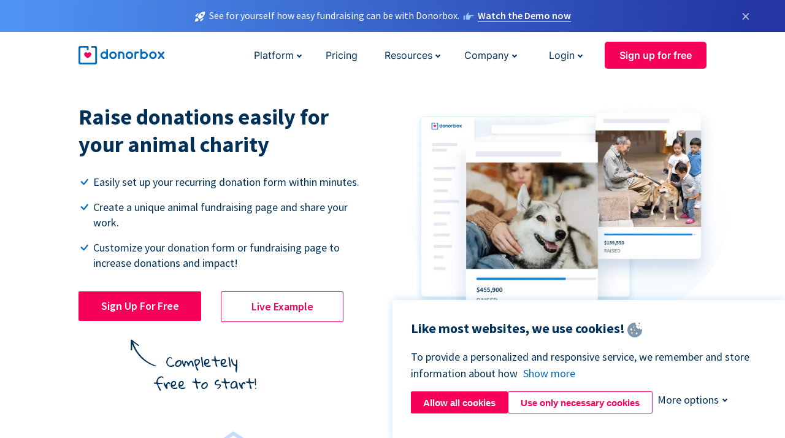

--- FILE ---
content_type: text/html; charset=utf-8
request_url: https://donorbox.org/animal-fundraising?original_url=https%3A%2F%2Fdonorbox.org%2F%3Futm_source%3DPoweredby%26utm_campaign%3DCooper%2BDavis%2BMemorial%2BFoundation%252FKeepin%2527%2BClean%2Bfor%2BCoop%26utm_content%3D394574%26utm_org%3DCooper%2BDavis%2BMemorial%2BFoundation%2BDBA%2BKeepin%2527%2BClean%2Bfor%2BCoop&utm_campaign=Cooper+Davis+Memorial+Foundation%2FKeepin%27+Clean+for+Coop&utm_content=394574&utm_source=Poweredby
body_size: 13404
content:
<!DOCTYPE html><html lang="en"><head><link rel="preconnect" href="https://www.googletagmanager.com"/><link rel="preconnect" href="https://google.com"/><link rel="preconnect" href="https://googleads.g.doubleclick.net"/><link rel="preconnect" href="https://www.facebook.com"/><link rel="preconnect" href="https://connect.facebook.net"/><link rel="preconnect" href="https://cdn.heapanalytics.com"/><link rel="dns-prefetch" href="https://www.googletagmanager.com"/><link rel="dns-prefetch" href="https://google.com"/><link rel="dns-prefetch" href="https://googleads.g.doubleclick.net"/><link rel="dns-prefetch" href="https://www.facebook.com"/><link rel="dns-prefetch" href="https://connect.facebook.net"/><link rel="dns-prefetch" href="https://cdn.heapanalytics.com"/><script>
  (function(w,d,s,l,i){w[l]=w[l]||[];w[l].push({'gtm.start':
      new Date().getTime(),event:'gtm.js'});var f=d.getElementsByTagName(s)[0],
    j=d.createElement(s),dl=l!='dataLayer'?'&l='+l:'';j.async=true;j.src=
    'https://www.googletagmanager.com/gtm.js?id='+i+dl;f.parentNode.insertBefore(j,f);
  })(window,document,'script','dataLayer','GTM-NWL3C83');
</script><script type="text/javascript" id="hs-script-loader" async defer src="//js.hs-scripts.com/7947408.js"></script><meta charset="utf-8"/><link rel="canonical" href="https://donorbox.org/animal-fundraising"/><title>Animal Fundraising Platform - Raise for Animal Rescue &amp; Shelters</title><meta name="viewport" content="initial-scale=1.0"/><meta name="description" content="Raise funds with our animal fundraising platform to support pet shelters and their rescues. Help animals in need and make a difference in their lives."/><meta name="keywords" content="animal fundraising, Animal Shelter Fundraising"/><meta property="og:type" content="website"/><meta property="og:site_name" content="Donorbox"/><meta property="og:title" content="Animal Fundraising Platform - Raise for Animal Rescue &amp; Shelters"/><meta property="og:description" content="Raise funds with our animal fundraising platform to support pet shelters and their rescues. Help animals in need and make a difference in their lives."/><meta property="og:image" content="https://donorbox.org/landing_pages_assets/new-landing-pages/meta-images/home-7f2d68aaa66ab38667597d199072cb7cfc72fddee878fe425c74f91f17e1bd47.jpg"/><meta name="twitter:title" content="Animal Fundraising Platform - Raise for Animal Rescue &amp; Shelters"/><meta name="twitter:description" content="Raise funds with our animal fundraising platform to support pet shelters and their rescues. Help animals in need and make a difference in their lives."/><meta name="twitter:image" content="https://donorbox.org/landing_pages_assets/new-landing-pages/meta-images/home-7f2d68aaa66ab38667597d199072cb7cfc72fddee878fe425c74f91f17e1bd47.jpg"/><meta name="twitter:card" content="summary_large_image"><link rel="manifest" href="/manifest.json"/><meta name="theme-color" content="#ffffff"/><meta name="msapplication-TileColor" content="#ffffff"/><meta name="msapplication-TileImage" content="/ms-icon-144x144.png"/><link rel="icon" type="image/x-icon" href="/favicon-16x16.png" sizes="16x16"/><link rel="icon" type="image/x-icon" href="/favicon-32x32.png" sizes="32x32"/><link rel="icon" type="image/x-icon" href="/favicon-96x96.png" sizes="96x96"/><link rel="apple-touch-icon" sizes="57x57" href="/apple-icon-57x57.png"/><link rel="apple-touch-icon" sizes="60x60" href="/apple-icon-60x60.png"/><link rel="apple-touch-icon" sizes="72x72" href="/apple-icon-72x72.png"/><link rel="apple-touch-icon" sizes="76x76" href="/apple-icon-76x76.png"/><link rel="apple-touch-icon" sizes="114x114" href="/apple-icon-114x114.png"/><link rel="apple-touch-icon" sizes="120x120" href="/apple-icon-120x120.png"/><link rel="apple-touch-icon" sizes="144x144" href="/apple-icon-144x144.png"/><link rel="apple-touch-icon" sizes="152x152" href="/apple-icon-152x152.png"/><link rel="apple-touch-icon" sizes="180x180" href="/apple-icon-180x180.png"/><link rel="icon" type="image/png" sizes="192x192" href="/android-icon-192x192.png"/><!--[if IE]><link href="/landing_pages_assets/sans-pro/regular-1b01f058419a6785ee98b1de8a8604871d53552aa677b16f401d440def8e8a83.eot" as="font" crossorigin="anonymous"><link href="/landing_pages_assets/sans-pro/semibold-048f420980b42d9b3569a8ea826e9ba97b0d882b56ce5a20e3d9acabe1fb7214.eot" as="font" crossorigin="anonymous"><link href="/landing_pages_assets/sans-pro/bold-d5374547beba86fc76521d5b16944f8ad313b955b65b28d4b89aa61a0f0cbb0d.eot" as="font" crossorigin="anonymous"><![endif]--><link rel="preload" href="/landing_pages_assets/sans-pro/regular-506df6d11eb8bd950dea2b0b1e69397bc4410daeec6ba5aab4ad41e3386996d2.woff2" as="font" type="font/woff2" crossorigin="anonymous" fetchpriority="high"><link rel="preload" href="/landing_pages_assets/sans-pro/semibold-2b125f39737026068a5de4414fdd71a08ad6b3ea0e8e5f5bc97fa5607fdc3937.woff2" as="font" type="font/woff2" crossorigin="anonymous" fetchpriority="high"><link rel="preload" href="/landing_pages_assets/sans-pro/bold-6f023c1792d701dc7e4b79d25d86adf69729fff2700c4eb85b1dcb0d33fbe5c4.woff2" as="font" type="font/woff2" crossorigin="anonymous" fetchpriority="high"><link rel="stylesheet preload" href="/landing_pages_assets/application-58226b95effdf853bfc2a03e7ba70a045a3449d76d4a72dd1f8d12f2bacf4d9f.css" media="all" as="style"/><!--[if lt IE 9]><script src="/landing_pages_assets/html5shiv.min-d9d619c5ff86e7cd908717476b6b86ecce6faded164984228232ac9ba2ccbf54.js" defer="defer"></script><link rel="stylesheet preload" href="/landing_pages_assets/application-ie-6348f8c6e18cc67ca7ffb537dc32222cdad4817d60777f38383a51934ae80c61.css" media="all" as="style"/><![endif]--><link rel="stylesheet preload" href="/landing_pages_assets/application-safari-918323572d70c4e57c897471611ef8e889c75652c5deff2b20b3aa5fe0856642.css" media="all" as="style"/><script type="application/ld+json">
  {
    "@context": "https://schema.org",
    "@type": "FAQPage",
    "mainEntity": [{
      "@type": "Question",
      "name": "What makes Donorbox a good choice as an animal fundraising platform?",
      "acceptedAnswer": {
        "@type": "Answer",
        "text": "Donorbox is an excellent animal fundraising platform because of the various fundraising options available. The platform makes it easy for animal charities and individuals to create and customize online donation pages and forms as well as raise funds with crowdfunding, peer-to-peer, text-to-give campaigns, and in-person fundraising events."
      }
    },{
      "@type": "Question",
      "name": "How do I get started with animal fundraising through Donorbox?",
      "acceptedAnswer": {
        "@type": "Answer",
        "text": "Nonprofits and individuals can start animal fundraising campaigns in minutes with Donorbox. <br><br> <a href='https://donorbox.org/orgs/new' target='_blank'>Sign up</a> here by choosing your country and whether you’re a registered nonprofit or other fundraiser. Enter your contact information, your organization type and description, and choose a password. Finally, sign up with a payment method like Stripe or PayPal before creating a fundraising campaign. <br><br> You can then start animal fundraising campaigns immediately with online donation forms, peer-to-peer campaigns, event ticketing, and more."
      }
    },{
      "@type": "Question",
      "name": "Do you have any case studies of animal charities using Donorbox?",
      "acceptedAnswer": {
        "@type": "Answer",
        "text": "<a href='https://donorbox.org/for-the-love-of-alex'>For the Love of Alex</a> is an animal charity that’s found success using Donorbox for their animal fundraising campaigns. Before Donorbox, For the Love of Alex used PayPal and Facebook to collect donations, but these platforms didn’t allow the organization to track donations or collect donor information. <br><br> For the Love of Alex now uses Donorbox to be more productive, keep staff up to date, and better understand their donor base."
      }
    },{
      "@type": "Question",
      "name": "How can I ask for donations for animals?",
      "acceptedAnswer": {
        "@type": "Answer",
        "text": "Donorbox makes it easy for animal charities to create campaigns and ask for animal fundraising donations. Sign up with Donorbox to receive access to fundraising tips and resources. <br><br> <a href='https://donorbox.org/premium'>Donorbox Premium</a> also offers personalized support and your own fundraising coach to help you raise more for your animal charity."
      }
    }]
  }
  </script><script type="application/ld+json">
    {
      "@context": "https://schema.org/",
      "@type": "WebApplication",
      "applicationCategory": "https://schema.org/WebApplication",
      "name": "Donorbox",
      "operatingSystem": "all",
      "screenshot": "'https://donorbox.org/donation-form-1.png') %>",
      "creator": {
        "@type": "Organization",
        "url":"https://donorbox.org/",
        "name": "Donorbox",
        "logo": {
          "@type":"ImageObject",
          "url":"https://donorbox.org/landing_pages_assets/new-landing-pages/donorbox-logo-f8e4c600e9059ec561ebaa2c74695f32b6f344fdb23207623632b1400a76d27f.svg"
        }
      },
      "aggregateRating": {
        "@type": "AggregateRating",
        "ratingValue": "4.85",
        "reviewCount": "191"
      },
      "offers": {
        "@type": "AggregateOffer",
        "offeredBy": {
          "@type": "Organization",
          "name":"Donorbox"
        },
        "lowPrice": 0,
        "highPrice": 475,
        "offerCount": 4,
        "priceCurrency": "USD",
        "priceSpecification": [
          {
            "@type": "UnitPriceSpecification",
            "price": 0,
            "priceCurrency": "USD",
            "name": "Donorbox Grow Standard"
          },
          {
            "@type": "UnitPriceSpecification",
            "price": 139,
            "priceCurrency": "USD",
            "name": "Donorbox Grow Pro"
          },
          {
            "@type": "UnitPriceSpecification",
            "price": 250,
            "priceCurrency": "USD",
            "name": "Donorbox Premium Edge"
          },
          {
            "@type": "UnitPriceSpecification",
            "price": 475,
            "priceCurrency": "USD",
            "name": "Donorbox Premium Signature"
          }
        ]
      }
    }
  </script><script type="text/javascript">
  var kjs = window.kjs || function (a) {
    var c = { apiKey: a.apiKey };
    var d = document;
    setTimeout(function () {
      var b = d.createElement("script");
      b.src = a.url || "https://cdn.kiflo.com/k.js", d.getElementsByTagName("script")[0].parentNode.appendChild(b)
    });
    return c;
  }({ apiKey: "9c8f407a-8b34-4e16-b4c3-7933b4d7757e" });
</script></head><body id="application_animal_fundraising" class="application animal_fundraising en" data-namespace="" data-controller="application" data-action="animal_fundraising" data-locale="en"><noscript><iframe src="https://www.googletagmanager.com/ns.html?id=GTM-NWL3C83" height="0" width="0" style="display:none;visibility:hidden"></iframe></noscript><div id="sticky_bar" class="sticky-nav-bar d-none"><p><img alt="See for yourself how easy fundraising can be with Donorbox." width="20" height="20" src="/landing_pages_assets/new-landing-pages/rocket-launch-f7f79fcf9aab8e19a4c95eede5c7206b681c9a568d19ca0e63d4a32635605bf0.svg"/><span>See for yourself how easy fundraising can be with Donorbox.</span><img id="right_hand_icon" alt="See for yourself how easy fundraising can be with Donorbox." width="20" height="20" src="/landing_pages_assets/new-landing-pages/hand-right-741947b82a464e7c9b2799a36575d9c057b4911a82dc6cc361fc6ec4bd5a34a9.svg"/><a target="_blank" rel="nofollow" href="https://donorbox.org/on-demand-demo-form/?utm_campaign=topbar">Watch the Demo now</a></p><div><span id="sticky_bar_close_icon">&times;</span></div></div><header id="app_header" class="en"><a id="donorbox_logo" href="/?original_url=https%3A%2F%2Fdonorbox.org%2F%3Futm_source%3DPoweredby%26utm_campaign%3DCooper%2BDavis%2BMemorial%2BFoundation%252FKeepin%2527%2BClean%2Bfor%2BCoop%26utm_content%3D394574%26utm_org%3DCooper%2BDavis%2BMemorial%2BFoundation%2BDBA%2BKeepin%2527%2BClean%2Bfor%2BCoop&amp;utm_campaign=Cooper+Davis+Memorial+Foundation%2FKeepin%27+Clean+for+Coop&amp;utm_content=394574&amp;utm_source=Poweredby"><img title="Donorbox logo" alt="Donorbox logo" width="140" height="40" onerror="this.src=&#39;https://donorbox-www.herokuapp.com/landing_pages_assets/new-landing-pages/donorbox-logo-b007498227b575bbca83efad467e73805837c02601fc3d2da33ab7fc5772f1d0.svg&#39;" src="/landing_pages_assets/new-landing-pages/donorbox-logo-b007498227b575bbca83efad467e73805837c02601fc3d2da33ab7fc5772f1d0.svg"/></a><input id="menu_toggle" type="checkbox" name="menu_toggle" aria-label="Toggle menu"><label for="menu_toggle" aria-label="Toggle menu"></label><nav><div id="nav_dropdown_platform" aria-labelledby="nav_platform_menu_title"><p id="nav_platform_menu_title" class="menu_title"><a href="javascript:void(0)">Platform</a></p><div class="submenu"><ul id="features_nav_list"><li><p>Fundrasing Features</p></li><li><a data-icon="all-features" href="/features?original_url=https%3A%2F%2Fdonorbox.org%2F%3Futm_source%3DPoweredby%26utm_campaign%3DCooper%2BDavis%2BMemorial%2BFoundation%252FKeepin%2527%2BClean%2Bfor%2BCoop%26utm_content%3D394574%26utm_org%3DCooper%2BDavis%2BMemorial%2BFoundation%2BDBA%2BKeepin%2527%2BClean%2Bfor%2BCoop&amp;utm_campaign=Cooper+Davis+Memorial+Foundation%2FKeepin%27+Clean+for+Coop&amp;utm_content=394574&amp;utm_source=Poweredby">All features</a></li><li><a data-icon="quick-donate" href="/quick-donate?original_url=https%3A%2F%2Fdonorbox.org%2F%3Futm_source%3DPoweredby%26utm_campaign%3DCooper%2BDavis%2BMemorial%2BFoundation%252FKeepin%2527%2BClean%2Bfor%2BCoop%26utm_content%3D394574%26utm_org%3DCooper%2BDavis%2BMemorial%2BFoundation%2BDBA%2BKeepin%2527%2BClean%2Bfor%2BCoop&amp;utm_campaign=Cooper+Davis+Memorial+Foundation%2FKeepin%27+Clean+for+Coop&amp;utm_content=394574&amp;utm_source=Poweredby">QuickDonate™ Donor Portal</a></li><li><a data-icon="donation-forms" href="/donation-forms?original_url=https%3A%2F%2Fdonorbox.org%2F%3Futm_source%3DPoweredby%26utm_campaign%3DCooper%2BDavis%2BMemorial%2BFoundation%252FKeepin%2527%2BClean%2Bfor%2BCoop%26utm_content%3D394574%26utm_org%3DCooper%2BDavis%2BMemorial%2BFoundation%2BDBA%2BKeepin%2527%2BClean%2Bfor%2BCoop&amp;utm_campaign=Cooper+Davis+Memorial+Foundation%2FKeepin%27+Clean+for+Coop&amp;utm_content=394574&amp;utm_source=Poweredby">Donation Forms</a></li><li><a data-icon="events" href="/events?original_url=https%3A%2F%2Fdonorbox.org%2F%3Futm_source%3DPoweredby%26utm_campaign%3DCooper%2BDavis%2BMemorial%2BFoundation%252FKeepin%2527%2BClean%2Bfor%2BCoop%26utm_content%3D394574%26utm_org%3DCooper%2BDavis%2BMemorial%2BFoundation%2BDBA%2BKeepin%2527%2BClean%2Bfor%2BCoop&amp;utm_campaign=Cooper+Davis+Memorial+Foundation%2FKeepin%27+Clean+for+Coop&amp;utm_content=394574&amp;utm_source=Poweredby">Events</a></li><li><a data-icon="donation-pages" href="/donation-pages?original_url=https%3A%2F%2Fdonorbox.org%2F%3Futm_source%3DPoweredby%26utm_campaign%3DCooper%2BDavis%2BMemorial%2BFoundation%252FKeepin%2527%2BClean%2Bfor%2BCoop%26utm_content%3D394574%26utm_org%3DCooper%2BDavis%2BMemorial%2BFoundation%2BDBA%2BKeepin%2527%2BClean%2Bfor%2BCoop&amp;utm_campaign=Cooper+Davis+Memorial+Foundation%2FKeepin%27+Clean+for+Coop&amp;utm_content=394574&amp;utm_source=Poweredby">Donation Pages</a></li><li><a data-icon="recurring-donations" href="/recurring-donations?original_url=https%3A%2F%2Fdonorbox.org%2F%3Futm_source%3DPoweredby%26utm_campaign%3DCooper%2BDavis%2BMemorial%2BFoundation%252FKeepin%2527%2BClean%2Bfor%2BCoop%26utm_content%3D394574%26utm_org%3DCooper%2BDavis%2BMemorial%2BFoundation%2BDBA%2BKeepin%2527%2BClean%2Bfor%2BCoop&amp;utm_campaign=Cooper+Davis+Memorial+Foundation%2FKeepin%27+Clean+for+Coop&amp;utm_content=394574&amp;utm_source=Poweredby">Recurring Donations</a></li><li><a data-icon="p2p" href="/peer-to-peer-fundraising?original_url=https%3A%2F%2Fdonorbox.org%2F%3Futm_source%3DPoweredby%26utm_campaign%3DCooper%2BDavis%2BMemorial%2BFoundation%252FKeepin%2527%2BClean%2Bfor%2BCoop%26utm_content%3D394574%26utm_org%3DCooper%2BDavis%2BMemorial%2BFoundation%2BDBA%2BKeepin%2527%2BClean%2Bfor%2BCoop&amp;utm_campaign=Cooper+Davis+Memorial+Foundation%2FKeepin%27+Clean+for+Coop&amp;utm_content=394574&amp;utm_source=Poweredby">Peer-to-Peer</a></li><li><a data-icon="donor-management" href="/donor-management?original_url=https%3A%2F%2Fdonorbox.org%2F%3Futm_source%3DPoweredby%26utm_campaign%3DCooper%2BDavis%2BMemorial%2BFoundation%252FKeepin%2527%2BClean%2Bfor%2BCoop%26utm_content%3D394574%26utm_org%3DCooper%2BDavis%2BMemorial%2BFoundation%2BDBA%2BKeepin%2527%2BClean%2Bfor%2BCoop&amp;utm_campaign=Cooper+Davis+Memorial+Foundation%2FKeepin%27+Clean+for+Coop&amp;utm_content=394574&amp;utm_source=Poweredby">Donor Management</a></li><li><a data-icon="memberships" href="/memberships?original_url=https%3A%2F%2Fdonorbox.org%2F%3Futm_source%3DPoweredby%26utm_campaign%3DCooper%2BDavis%2BMemorial%2BFoundation%252FKeepin%2527%2BClean%2Bfor%2BCoop%26utm_content%3D394574%26utm_org%3DCooper%2BDavis%2BMemorial%2BFoundation%2BDBA%2BKeepin%2527%2BClean%2Bfor%2BCoop&amp;utm_campaign=Cooper+Davis+Memorial+Foundation%2FKeepin%27+Clean+for+Coop&amp;utm_content=394574&amp;utm_source=Poweredby">Memberships</a></li><li><a data-icon="text-to-give" href="/text-to-give?original_url=https%3A%2F%2Fdonorbox.org%2F%3Futm_source%3DPoweredby%26utm_campaign%3DCooper%2BDavis%2BMemorial%2BFoundation%252FKeepin%2527%2BClean%2Bfor%2BCoop%26utm_content%3D394574%26utm_org%3DCooper%2BDavis%2BMemorial%2BFoundation%2BDBA%2BKeepin%2527%2BClean%2Bfor%2BCoop&amp;utm_campaign=Cooper+Davis+Memorial+Foundation%2FKeepin%27+Clean+for+Coop&amp;utm_content=394574&amp;utm_source=Poweredby">Text-to-Give</a></li><li><a data-icon="crowdfunding" href="/crowdfunding-platform?original_url=https%3A%2F%2Fdonorbox.org%2F%3Futm_source%3DPoweredby%26utm_campaign%3DCooper%2BDavis%2BMemorial%2BFoundation%252FKeepin%2527%2BClean%2Bfor%2BCoop%26utm_content%3D394574%26utm_org%3DCooper%2BDavis%2BMemorial%2BFoundation%2BDBA%2BKeepin%2527%2BClean%2Bfor%2BCoop&amp;utm_campaign=Cooper+Davis+Memorial+Foundation%2FKeepin%27+Clean+for+Coop&amp;utm_content=394574&amp;utm_source=Poweredby">Crowdfunding</a></li></ul><ul id="products_nav_list"><li><p>Product</p></li><li><a data-icon="crm" href="/nonprofit-crm?original_url=https%3A%2F%2Fdonorbox.org%2F%3Futm_source%3DPoweredby%26utm_campaign%3DCooper%2BDavis%2BMemorial%2BFoundation%252FKeepin%2527%2BClean%2Bfor%2BCoop%26utm_content%3D394574%26utm_org%3DCooper%2BDavis%2BMemorial%2BFoundation%2BDBA%2BKeepin%2527%2BClean%2Bfor%2BCoop&amp;utm_campaign=Cooper+Davis+Memorial+Foundation%2FKeepin%27+Clean+for+Coop&amp;utm_content=394574&amp;utm_source=Poweredby">CRM</a></li><li><a data-icon="donorbox-live" href="/live-kiosk?original_url=https%3A%2F%2Fdonorbox.org%2F%3Futm_source%3DPoweredby%26utm_campaign%3DCooper%2BDavis%2BMemorial%2BFoundation%252FKeepin%2527%2BClean%2Bfor%2BCoop%26utm_content%3D394574%26utm_org%3DCooper%2BDavis%2BMemorial%2BFoundation%2BDBA%2BKeepin%2527%2BClean%2Bfor%2BCoop&amp;utm_campaign=Cooper+Davis+Memorial+Foundation%2FKeepin%27+Clean+for+Coop&amp;utm_content=394574&amp;utm_source=Poweredby">Donorbox Live™ Kiosk</a></li><li><a data-icon="tap-to-donate" href="/tap-to-donate?original_url=https%3A%2F%2Fdonorbox.org%2F%3Futm_source%3DPoweredby%26utm_campaign%3DCooper%2BDavis%2BMemorial%2BFoundation%252FKeepin%2527%2BClean%2Bfor%2BCoop%26utm_content%3D394574%26utm_org%3DCooper%2BDavis%2BMemorial%2BFoundation%2BDBA%2BKeepin%2527%2BClean%2Bfor%2BCoop&amp;utm_campaign=Cooper+Davis+Memorial+Foundation%2FKeepin%27+Clean+for+Coop&amp;utm_content=394574&amp;utm_source=Poweredby">Tap to Donate</a></li><li><a data-icon="jay-ai" href="/jay-ai?original_url=https%3A%2F%2Fdonorbox.org%2F%3Futm_source%3DPoweredby%26utm_campaign%3DCooper%2BDavis%2BMemorial%2BFoundation%252FKeepin%2527%2BClean%2Bfor%2BCoop%26utm_content%3D394574%26utm_org%3DCooper%2BDavis%2BMemorial%2BFoundation%2BDBA%2BKeepin%2527%2BClean%2Bfor%2BCoop&amp;utm_campaign=Cooper+Davis+Memorial+Foundation%2FKeepin%27+Clean+for+Coop&amp;utm_content=394574&amp;utm_source=Poweredby">Jay·AI</a></li><li><a data-icon="integrations" href="/integrations?original_url=https%3A%2F%2Fdonorbox.org%2F%3Futm_source%3DPoweredby%26utm_campaign%3DCooper%2BDavis%2BMemorial%2BFoundation%252FKeepin%2527%2BClean%2Bfor%2BCoop%26utm_content%3D394574%26utm_org%3DCooper%2BDavis%2BMemorial%2BFoundation%2BDBA%2BKeepin%2527%2BClean%2Bfor%2BCoop&amp;utm_campaign=Cooper+Davis+Memorial+Foundation%2FKeepin%27+Clean+for+Coop&amp;utm_content=394574&amp;utm_source=Poweredby">Integrations</a></li></ul><div id="premium_nav_block"><img alt="Premium" width="255" height="30" src="/landing_pages_assets/new-landing-pages/top-header/donorbox-premium-logo-8d6bede1eb7846c4ee4690f7bf7bb979b01a5fedd4905af9bcb73886af2153bf.svg"/><dl><dt>Unleash Your Donation Potential</dt><dd> Personalized support and advanced tools to maximize your impact. <a class="learn-more-link" href="/premium?original_url=https%3A%2F%2Fdonorbox.org%2F%3Futm_source%3DPoweredby%26utm_campaign%3DCooper%2BDavis%2BMemorial%2BFoundation%252FKeepin%2527%2BClean%2Bfor%2BCoop%26utm_content%3D394574%26utm_org%3DCooper%2BDavis%2BMemorial%2BFoundation%2BDBA%2BKeepin%2527%2BClean%2Bfor%2BCoop&amp;utm_campaign=Cooper+Davis+Memorial+Foundation%2FKeepin%27+Clean+for+Coop&amp;utm_content=394574&amp;utm_source=Poweredby">Learn More</a></dd></dl></div></div></div><a id="nav_link_pricing" href="/pricing?original_url=https%3A%2F%2Fdonorbox.org%2F%3Futm_source%3DPoweredby%26utm_campaign%3DCooper%2BDavis%2BMemorial%2BFoundation%252FKeepin%2527%2BClean%2Bfor%2BCoop%26utm_content%3D394574%26utm_org%3DCooper%2BDavis%2BMemorial%2BFoundation%2BDBA%2BKeepin%2527%2BClean%2Bfor%2BCoop&amp;utm_campaign=Cooper+Davis+Memorial+Foundation%2FKeepin%27+Clean+for+Coop&amp;utm_content=394574&amp;utm_source=Poweredby">Pricing</a><div id="nav_dropdown_resources" aria-labelledby="nav_resources_menu_title"><p id="nav_resources_menu_title" class="menu_title"><a href="javascript:void(0)">Resources</a></p><div class="submenu"><ul id="learning_nav_list"><li><p>Learn</p></li><li><a target="_blank" data-icon="blog" href="https://donorbox.org/nonprofit-blog">Blog</a></li><li><a target="_blank" rel="external noopener" data-icon="template" href="https://library.donorbox.org/">Guides &amp; Templates</a></li><li><a target="_blank" rel="external noopener" data-icon="webinars" href="https://webinars.donorbox.org/">Webinars</a></li><li><a data-icon="case-studies" href="/case-studies?original_url=https%3A%2F%2Fdonorbox.org%2F%3Futm_source%3DPoweredby%26utm_campaign%3DCooper%2BDavis%2BMemorial%2BFoundation%252FKeepin%2527%2BClean%2Bfor%2BCoop%26utm_content%3D394574%26utm_org%3DCooper%2BDavis%2BMemorial%2BFoundation%2BDBA%2BKeepin%2527%2BClean%2Bfor%2BCoop&amp;utm_campaign=Cooper+Davis+Memorial+Foundation%2FKeepin%27+Clean+for+Coop&amp;utm_content=394574&amp;utm_source=Poweredby">Case Studies</a></li><li><a target="_blank" rel="external noopener" data-icon="podcast" href="https://podcasts.apple.com/us/podcast/the-nonprofit-podcast/id1483848924">Podcast</a></li></ul><ul id="use_cases_nav_list"><li><p>Donorbox for</p></li><li><a href="/animal-fundraising?original_url=https%3A%2F%2Fdonorbox.org%2F%3Futm_source%3DPoweredby%26utm_campaign%3DCooper%2BDavis%2BMemorial%2BFoundation%252FKeepin%2527%2BClean%2Bfor%2BCoop%26utm_content%3D394574%26utm_org%3DCooper%2BDavis%2BMemorial%2BFoundation%2BDBA%2BKeepin%2527%2BClean%2Bfor%2BCoop&amp;utm_campaign=Cooper+Davis+Memorial+Foundation%2FKeepin%27+Clean+for+Coop&amp;utm_content=394574&amp;utm_source=Poweredby">Animal Welfare</a></li><li><a href="/arts-fundraising?original_url=https%3A%2F%2Fdonorbox.org%2F%3Futm_source%3DPoweredby%26utm_campaign%3DCooper%2BDavis%2BMemorial%2BFoundation%252FKeepin%2527%2BClean%2Bfor%2BCoop%26utm_content%3D394574%26utm_org%3DCooper%2BDavis%2BMemorial%2BFoundation%2BDBA%2BKeepin%2527%2BClean%2Bfor%2BCoop&amp;utm_campaign=Cooper+Davis+Memorial+Foundation%2FKeepin%27+Clean+for+Coop&amp;utm_content=394574&amp;utm_source=Poweredby">Arts &amp; Culture</a></li><li><a href="/church-fundraising?original_url=https%3A%2F%2Fdonorbox.org%2F%3Futm_source%3DPoweredby%26utm_campaign%3DCooper%2BDavis%2BMemorial%2BFoundation%252FKeepin%2527%2BClean%2Bfor%2BCoop%26utm_content%3D394574%26utm_org%3DCooper%2BDavis%2BMemorial%2BFoundation%2BDBA%2BKeepin%2527%2BClean%2Bfor%2BCoop&amp;utm_campaign=Cooper+Davis+Memorial+Foundation%2FKeepin%27+Clean+for+Coop&amp;utm_content=394574&amp;utm_source=Poweredby">Christianity</a></li><li><a href="/university-fundraising?original_url=https%3A%2F%2Fdonorbox.org%2F%3Futm_source%3DPoweredby%26utm_campaign%3DCooper%2BDavis%2BMemorial%2BFoundation%252FKeepin%2527%2BClean%2Bfor%2BCoop%26utm_content%3D394574%26utm_org%3DCooper%2BDavis%2BMemorial%2BFoundation%2BDBA%2BKeepin%2527%2BClean%2Bfor%2BCoop&amp;utm_campaign=Cooper+Davis+Memorial+Foundation%2FKeepin%27+Clean+for+Coop&amp;utm_content=394574&amp;utm_source=Poweredby">Education</a></li><li><a href="/fundraising-for-islamic-charities?original_url=https%3A%2F%2Fdonorbox.org%2F%3Futm_source%3DPoweredby%26utm_campaign%3DCooper%2BDavis%2BMemorial%2BFoundation%252FKeepin%2527%2BClean%2Bfor%2BCoop%26utm_content%3D394574%26utm_org%3DCooper%2BDavis%2BMemorial%2BFoundation%2BDBA%2BKeepin%2527%2BClean%2Bfor%2BCoop&amp;utm_campaign=Cooper+Davis+Memorial+Foundation%2FKeepin%27+Clean+for+Coop&amp;utm_content=394574&amp;utm_source=Poweredby">Islam</a></li><li><a href="/jewish-fundraising?original_url=https%3A%2F%2Fdonorbox.org%2F%3Futm_source%3DPoweredby%26utm_campaign%3DCooper%2BDavis%2BMemorial%2BFoundation%252FKeepin%2527%2BClean%2Bfor%2BCoop%26utm_content%3D394574%26utm_org%3DCooper%2BDavis%2BMemorial%2BFoundation%2BDBA%2BKeepin%2527%2BClean%2Bfor%2BCoop&amp;utm_campaign=Cooper+Davis+Memorial+Foundation%2FKeepin%27+Clean+for+Coop&amp;utm_content=394574&amp;utm_source=Poweredby">Judaism</a></li><li><a href="/journalism-fundraising?original_url=https%3A%2F%2Fdonorbox.org%2F%3Futm_source%3DPoweredby%26utm_campaign%3DCooper%2BDavis%2BMemorial%2BFoundation%252FKeepin%2527%2BClean%2Bfor%2BCoop%26utm_content%3D394574%26utm_org%3DCooper%2BDavis%2BMemorial%2BFoundation%2BDBA%2BKeepin%2527%2BClean%2Bfor%2BCoop&amp;utm_campaign=Cooper+Davis+Memorial+Foundation%2FKeepin%27+Clean+for+Coop&amp;utm_content=394574&amp;utm_source=Poweredby">Journalism</a></li><li><a href="/medical-research-fundraising?original_url=https%3A%2F%2Fdonorbox.org%2F%3Futm_source%3DPoweredby%26utm_campaign%3DCooper%2BDavis%2BMemorial%2BFoundation%252FKeepin%2527%2BClean%2Bfor%2BCoop%26utm_content%3D394574%26utm_org%3DCooper%2BDavis%2BMemorial%2BFoundation%2BDBA%2BKeepin%2527%2BClean%2Bfor%2BCoop&amp;utm_campaign=Cooper+Davis+Memorial+Foundation%2FKeepin%27+Clean+for+Coop&amp;utm_content=394574&amp;utm_source=Poweredby">Healthcare</a></li><li><a href="/political-fundraising?original_url=https%3A%2F%2Fdonorbox.org%2F%3Futm_source%3DPoweredby%26utm_campaign%3DCooper%2BDavis%2BMemorial%2BFoundation%252FKeepin%2527%2BClean%2Bfor%2BCoop%26utm_content%3D394574%26utm_org%3DCooper%2BDavis%2BMemorial%2BFoundation%2BDBA%2BKeepin%2527%2BClean%2Bfor%2BCoop&amp;utm_campaign=Cooper+Davis+Memorial+Foundation%2FKeepin%27+Clean+for+Coop&amp;utm_content=394574&amp;utm_source=Poweredby">Politics</a></li><li><a href="/temple-fundraising?original_url=https%3A%2F%2Fdonorbox.org%2F%3Futm_source%3DPoweredby%26utm_campaign%3DCooper%2BDavis%2BMemorial%2BFoundation%252FKeepin%2527%2BClean%2Bfor%2BCoop%26utm_content%3D394574%26utm_org%3DCooper%2BDavis%2BMemorial%2BFoundation%2BDBA%2BKeepin%2527%2BClean%2Bfor%2BCoop&amp;utm_campaign=Cooper+Davis+Memorial+Foundation%2FKeepin%27+Clean+for+Coop&amp;utm_content=394574&amp;utm_source=Poweredby">Temples</a></li></ul><ul id="support_nav_list"><li><p>Support</p></li><li><a target="_blank" rel="external noopener" data-icon="onboarding" href="https://academy.donorbox.org/p/donorbox-onboarding">Onboarding Guide</a></li><li><a target="_blank" rel="external noopener" data-icon="help-center" href="https://donorbox.zendesk.com/hc/en-us">Help Center</a></li><li><a data-icon="contact-us" href="/contact?original_url=https%3A%2F%2Fdonorbox.org%2F%3Futm_source%3DPoweredby%26utm_campaign%3DCooper%2BDavis%2BMemorial%2BFoundation%252FKeepin%2527%2BClean%2Bfor%2BCoop%26utm_content%3D394574%26utm_org%3DCooper%2BDavis%2BMemorial%2BFoundation%2BDBA%2BKeepin%2527%2BClean%2Bfor%2BCoop&amp;utm_campaign=Cooper+Davis+Memorial+Foundation%2FKeepin%27+Clean+for+Coop&amp;utm_content=394574&amp;utm_source=Poweredby">Contact Us</a></li><li><a data-icon="sales" href="/contact-sales?original_url=https%3A%2F%2Fdonorbox.org%2F%3Futm_source%3DPoweredby%26utm_campaign%3DCooper%2BDavis%2BMemorial%2BFoundation%252FKeepin%2527%2BClean%2Bfor%2BCoop%26utm_content%3D394574%26utm_org%3DCooper%2BDavis%2BMemorial%2BFoundation%2BDBA%2BKeepin%2527%2BClean%2Bfor%2BCoop&amp;utm_campaign=Cooper+Davis+Memorial+Foundation%2FKeepin%27+Clean+for+Coop&amp;utm_content=394574&amp;utm_source=Poweredby">Sales</a></li><li><a data-icon="security" href="/security?original_url=https%3A%2F%2Fdonorbox.org%2F%3Futm_source%3DPoweredby%26utm_campaign%3DCooper%2BDavis%2BMemorial%2BFoundation%252FKeepin%2527%2BClean%2Bfor%2BCoop%26utm_content%3D394574%26utm_org%3DCooper%2BDavis%2BMemorial%2BFoundation%2BDBA%2BKeepin%2527%2BClean%2Bfor%2BCoop&amp;utm_campaign=Cooper+Davis+Memorial+Foundation%2FKeepin%27+Clean+for+Coop&amp;utm_content=394574&amp;utm_source=Poweredby">Security</a></li></ul><div id="nav_feature_blog_post"><article><p>FEATURED BLOG POST</p><a target="_blank" rel="external noopener" href="https://donorbox.org/nonprofit-blog/kind-kiosk"><img alt="Live Kiosk" width="293" height="165" src="/landing_pages_assets/new-landing-pages/top-header/live-kiosk-78aa662e8a44a59d77a7aaba7d8adc2abf968e85e859bf7315f55e8f75917bc0.png"/><dl><dt>Donorbox Live™ Kiosk vs. Kind Kiosk</dt><dd>Looking for the best donation kiosk solution for your organization?</dd></dl></a></article></div></div></div><div id="nav_dropdown_company" aria-labelledby="nav_company_menu_title"><p id="nav_company_menu_title" class="menu_title"><a href="javascript:void(0)">Company</a></p><div class="submenu"><ul><li><a href="/about-us?original_url=https%3A%2F%2Fdonorbox.org%2F%3Futm_source%3DPoweredby%26utm_campaign%3DCooper%2BDavis%2BMemorial%2BFoundation%252FKeepin%2527%2BClean%2Bfor%2BCoop%26utm_content%3D394574%26utm_org%3DCooper%2BDavis%2BMemorial%2BFoundation%2BDBA%2BKeepin%2527%2BClean%2Bfor%2BCoop&amp;utm_campaign=Cooper+Davis+Memorial+Foundation%2FKeepin%27+Clean+for+Coop&amp;utm_content=394574&amp;utm_source=Poweredby">About Us</a></li><li><a target="_blank" rel="external noopener" href="https://boards.greenhouse.io/donorbox">Careers</a></li><li><a href="/affiliate-partner-program?original_url=https%3A%2F%2Fdonorbox.org%2F%3Futm_source%3DPoweredby%26utm_campaign%3DCooper%2BDavis%2BMemorial%2BFoundation%252FKeepin%2527%2BClean%2Bfor%2BCoop%26utm_content%3D394574%26utm_org%3DCooper%2BDavis%2BMemorial%2BFoundation%2BDBA%2BKeepin%2527%2BClean%2Bfor%2BCoop&amp;utm_campaign=Cooper+Davis+Memorial+Foundation%2FKeepin%27+Clean+for+Coop&amp;utm_content=394574&amp;utm_source=Poweredby">Partnerships</a></li></ul></div></div><div id="nav_dropdown_login" aria-labelledby="nav_login_menu_title"><p id="nav_login_menu_title" class="menu_title"><a href="javascript:void(0)">Login</a></p><div class="submenu"><ul><li><a id="nav_menu_org_signin_link" href="https://donorbox.org/org_session/new">Org Login</a></li><li><a id="nav_menu_donor_signin_link" href="https://donorbox.org/user_session/new">Donor Login</a></li></ul></div></div><a id="nav_menu_org_signup_link" role="button" class="button" href="https://donorbox.org/orgs/new?original_url=https%3A%2F%2Fdonorbox.org%2F%3Futm_source%3DPoweredby%26utm_campaign%3DCooper%2BDavis%2BMemorial%2BFoundation%252FKeepin%2527%2BClean%2Bfor%2BCoop%26utm_content%3D394574%26utm_org%3DCooper%2BDavis%2BMemorial%2BFoundation%2BDBA%2BKeepin%2527%2BClean%2Bfor%2BCoop&amp;utm_campaign=Cooper+Davis+Memorial+Foundation%2FKeepin%27+Clean+for+Coop&amp;utm_content=394574&amp;utm_source=Poweredby">Sign up for free</a></nav></header><main><section id="raise_donation_easily" class="state_of_the_art"><h1>Raise donations easily for your animal charity</h1><ul><li>Easily set up your recurring donation form within minutes.</li><li>Create a unique animal fundraising page and share your work.</li><li>Customize your donation form or fundraising page to increase donations and impact!</li></ul><a role="button" class="button signup-for-free-button" href="https://donorbox.org/orgs/new?original_url=https%3A%2F%2Fdonorbox.org%2F%3Futm_source%3DPoweredby%26utm_campaign%3DCooper%2BDavis%2BMemorial%2BFoundation%252FKeepin%2527%2BClean%2Bfor%2BCoop%26utm_content%3D394574%26utm_org%3DCooper%2BDavis%2BMemorial%2BFoundation%2BDBA%2BKeepin%2527%2BClean%2Bfor%2BCoop&amp;utm_campaign=Cooper+Davis+Memorial+Foundation%2FKeepin%27+Clean+for+Coop&amp;utm_content=394574&amp;utm_source=Poweredby">Sign Up For Free</a><a role="button" target="_blank" class="button" href="http://www.clawonline.org/donate">Live Example</a><img src="/landing_pages_blobs/images/home/free-to-start-up.svg" class="skip-lazy free-to-start" width="241" height="123" title="Free to start" alt="Free to start"/><picture><source type="image/webp" srcset="https://donorbox-www.herokuapp.com/landing_pages_assets/new-landing-pages/animal-fundraising/hero-759bfbdca46752482734321540a1094c6db26d7f28279c483f30526a25142c9f.webp "/><source type="image/png" srcset="https://donorbox-www.herokuapp.com/landing_pages_assets/new-landing-pages/animal-fundraising/hero-60353d00d2ce16f5f392b4dbf8a5e84c1a384a54ad256d899cdbbaef4258b7a6.png "/><img src="/landing_pages_assets/new-landing-pages/animal-fundraising/hero-60353d00d2ce16f5f392b4dbf8a5e84c1a384a54ad256d899cdbbaef4258b7a6.png" class="skip-lazy hero-img" width="553" height="397" title="Raise donations easily for your animal charity" alt="Raise donations easily for your animal charity"/></picture></section><section id="awesome_animal_charities"><article><a target="_blank" href="https://www.livelikeroo.org"><img src="/landing_pages_assets/new-landing-pages/animal-fundraising/org-roo-10f7d01e5f1fe2b14fd7c888a1cf12dff9ef56972aa3739f625459ac7ba42de7.svg" loading="lazy" title="Live Like Roo" alt="Live Like Roo"/></a></article><article><a target="_blank" href="https://www.sftmorocco.org"><img src="/landing_pages_assets/new-landing-pages/animal-fundraising/org-sanctuary-6486a7ee61da687f18b4400108c39815280ce7cce7ba0b17cc8540681c052b77.svg" loading="lazy" title="Le sanctuaire de la faune de tanger" alt="Le sanctuaire de la faune de tanger"/></a></article><article><a target="_blank" href="https://donorbox.org/peaklabrescue"><img src="/landing_pages_assets/new-landing-pages/animal-fundraising/org-peak-ffce08f674044df4b5e6e79d58e2fefdfeedcea2420cfadf71764bc53a6b9bdc.svg" loading="lazy" title="PEAK" alt="PEAK"/></a></article><article><a target="_blank" href="https://www.drru.org/"><img src="/landing_pages_assets/new-landing-pages/animal-fundraising/org-drru-1cc7a243090b7fbb5426d6cfe6c0f0c6d0446ce17379fe6d73f6aea0e5ba26d7.svg" loading="lazy" title="Dog Rescue R us" alt="Dog Rescue R us"/></a></article><article><a target="_blank" href="https://www.raystede.org/"><img src="/landing_pages_assets/new-landing-pages/animal-fundraising/org-raystede-75fabab9cd54f64fb31f11944aca59d7f97bb561877a5cf3766d76262c063efc.svg" loading="lazy" title="Raystede" alt="Raystede"/></a></article><article><a target="_blank" href="https://www.fortheloveofalex.org/"><img src="/landing_pages_assets/new-landing-pages/animal-fundraising/org-love-of-alex-3c0509c7bb5d92d4e671f9315d75c01f62c7a5b11929d699984d60de99dee3ed.svg" loading="lazy" title="For the love of alex" alt="For the love of alex"/></a></article></section><section id="better_fundraising_platform"><h2>A better fundraising platform to the rescue</h2><article><div><picture><source type="image/webp" srcset="https://donorbox-www.herokuapp.com/landing_pages_assets/new-landing-pages/animal-fundraising/testimonial-4762f69724842cbbcb143da2c8a974eed60d13a2925aec54bdf8c82e9c17c778.webp "/><source type="image/png" srcset="https://donorbox-www.herokuapp.com/landing_pages_assets/new-landing-pages/animal-fundraising/testimonial-d43a9d9bdba3d23ccc231f9833f1263d58c4fd50280f760bc376fad842c9a551.png "/><img src="/landing_pages_assets/new-landing-pages/animal-fundraising/testimonial-d43a9d9bdba3d23ccc231f9833f1263d58c4fd50280f760bc376fad842c9a551.png" loadin="lazy" width="452" height="251" title="A better fundraising platform to the rescue" alt="A better fundraising platform to the rescue"/></picture><button type="button" class="video-popup-btn" id="animal_page_video_play_btn" data-src="https://www.youtube.com/embed/PqiLnuBcwDY?autoplay=1">Play</button></div><h3>&quot;Normally we don&#39;t get donations that big&quot;</h3><p>— Austin B. Meadows, Executive Director at For the Love of Alex</p><a target="_blank" href="/for-the-love-of-alex?original_url=https%3A%2F%2Fdonorbox.org%2F%3Futm_source%3DPoweredby%26utm_campaign%3DCooper%2BDavis%2BMemorial%2BFoundation%252FKeepin%2527%2BClean%2Bfor%2BCoop%26utm_content%3D394574%26utm_org%3DCooper%2BDavis%2BMemorial%2BFoundation%2BDBA%2BKeepin%2527%2BClean%2Bfor%2BCoop&amp;utm_campaign=Cooper+Davis+Memorial+Foundation%2FKeepin%27+Clean+for+Coop&amp;utm_content=394574&amp;utm_source=Poweredby">See how Donorbox helped For The Love of Alex fund their animal rescue mission.</a></article></section><section id="working_for_animal_rescues"><section id="rescue_and_rehabilitation"><h3>Rescue and Rehabilitation</h3><p>Saving animals from distressing situations and nurturing them back to health needs you to run rescue operations and rehabilitation programs.</p><p>Create unique and powerful <a href="https://donorbox.org/nonprofit-blog/online-fundraising-campaign/" target="_blank"> fundraising campaigns </a> to fuel your unique work.</p><picture><source type="image/webp" srcset="https://donorbox-www.herokuapp.com/landing_pages_assets/new-landing-pages/animal-fundraising/rescue-and-rehabilitation-0b6fed6d7cef8e453decddaccaf43848138b9db327f54af548054e5fb94b5ccf.webp "/><source type="image/png" srcset="https://donorbox-www.herokuapp.com/landing_pages_assets/new-landing-pages/animal-fundraising/rescue-and-rehabilitation-fdb6b9874aa0fe7f1cf69c4fde36c4b3d3754bd0a796c704b96fc12ba634fdc8.png "/><img src="/landing_pages_assets/new-landing-pages/animal-fundraising/rescue-and-rehabilitation-fdb6b9874aa0fe7f1cf69c4fde36c4b3d3754bd0a796c704b96fc12ba634fdc8.png" loading="lazy" width="461" height="465" title="Rescue and Rehabilitation" alt="Rescue and Rehabilitation"/></picture></section><section id="sponser_animal"><h3>Sponsor an Animal</h3><p>Your animal shelter is providing sanctuary to animals in need of protection.</p><p>Ask donors to sponsor a pet to help you feed, care and house an animal.</p><p>Start <a target="_blank" href="/crowdfunding-platform?original_url=https%3A%2F%2Fdonorbox.org%2F%3Futm_source%3DPoweredby%26utm_campaign%3DCooper%2BDavis%2BMemorial%2BFoundation%252FKeepin%2527%2BClean%2Bfor%2BCoop%26utm_content%3D394574%26utm_org%3DCooper%2BDavis%2BMemorial%2BFoundation%2BDBA%2BKeepin%2527%2BClean%2Bfor%2BCoop&utm_campaign=Cooper+Davis+Memorial+Foundation%2FKeepin%27+Clean+for+Coop&utm_content=394574&utm_source=Poweredby">crowdfunding</a> or simply add designated funds to your donation form and raise the necessary funds for life-saving programs.</p><picture><source type="image/webp" srcset="https://donorbox-www.herokuapp.com/landing_pages_assets/new-landing-pages/animal-fundraising/sponsor-animal-5b4c97b7b210156b3b039b8ef45ceab2f18d50e272541e88bc60643d79f10386.webp "/><source type="image/png" srcset="https://donorbox-www.herokuapp.com/landing_pages_assets/new-landing-pages/animal-fundraising/sponsor-animal-2760219d73373bf8af143197c0bef35b0bb61899a4ac564f47ba433d906e16ab.png "/><img src="/landing_pages_assets/new-landing-pages/animal-fundraising/sponsor-animal-2760219d73373bf8af143197c0bef35b0bb61899a4ac564f47ba433d906e16ab.png" loading="lazy" width="461" height="554" title="Sponsor an Animal" alt="Sponsor an Animal"/></picture></section><section id="medical_assistance_funds"><h3>Medical Assistance Funds</h3><p>Are you providing for medical care and assistance of strays, pets or wildlife?</p><p>We support many nonprofits in bringing veterinary care to animals struck with injury or disease and running sterilization and vaccination for stray animals.</p><p>Create compelling campaigns to spread the word. Share your message through photos or videos in your fundraising campaign.</p><p>Use a <a href="https://donorbox.org/nonprofit-blog/fundraising-thermometer-for-nonprofits/" target="_blank"> goal meter </a> to let your supporters see your progress and help you raise more.</p><picture><source type="image/webp" srcset="https://donorbox-www.herokuapp.com/landing_pages_assets/new-landing-pages/animal-fundraising/medical-assistance-funds-cf40204a076243766236838b4ee5a43b9da30016797c8c19e8e2baf8e223a586.webp "/><source type="image/png" srcset="https://donorbox-www.herokuapp.com/landing_pages_assets/new-landing-pages/animal-fundraising/medical-assistance-funds-50e260c8df716a69cb3ae647f332320af6bff30124105c97ff94804867999b24.png "/><img src="/landing_pages_assets/new-landing-pages/animal-fundraising/medical-assistance-funds-50e260c8df716a69cb3ae647f332320af6bff30124105c97ff94804867999b24.png" loading="lazy" width="461" height="465" title="Medical Assistance Funds" alt="Medical Assistance Funds"/></picture></section><section id="adoption_and_awareness"><h3>Adoption and Awareness</h3><p>Awareness is necessary to stop animal cruelty! If your animal charity is spreading awareness about humane treatment, or helping our furry friends find homes - we are right by your side!</p><p>Create campaigns for pet adoption and foster homes. Use donor information to send updates about pets and help spread the word for adoption.</p><picture><source type="image/webp" srcset="https://donorbox-www.herokuapp.com/landing_pages_assets/new-landing-pages/animal-fundraising/adoption-49253442de2fa9b8d1a66fbbb4fbeb607ea3d57a6ba223e954fff3ea7ffed0f7.webp "/><source type="image/png" srcset="https://donorbox-www.herokuapp.com/landing_pages_assets/new-landing-pages/animal-fundraising/adoption-3343ca4eb88760a1de25452465d4709a294372df5f099c2b2b312a5b7900e968.png "/><img src="/landing_pages_assets/new-landing-pages/animal-fundraising/adoption-3343ca4eb88760a1de25452465d4709a294372df5f099c2b2b312a5b7900e968.png" loading="lazy" width="461" height="496" title="Adoption and Awareness" alt="Adoption and Awareness"/></picture></section></section><section id="increase_donation_for_animal"><h2>Increase donations for your animal fundraiser</h2><p>Donorbox comes packed with features that are built to help increase donations. We are set on helping you maximize your good work in the society, and your invaluable impact in the lives of our beloved pets.</p><article><svg aria-labelledby="customize_form" width="50" height="50"><title id="customize_form">Customizable forms</title><use xlink:href="/landing_pages_assets/new-landing-pages/recurring-donation/icons-3249779c98d406e9ed498c6e417bb3ebe50e6a998e681020dd0da8c3fbb7d2f1.svg#form" width="50" height="50"></use></svg><p>Customizable forms</p></article><article><svg aria-labelledby="40_countries" width="50" height="50"><title id="40_countries">96 countries</title><use xlink:href="/landing_pages_assets/new-landing-pages/recurring-donation/icons-3249779c98d406e9ed498c6e417bb3ebe50e6a998e681020dd0da8c3fbb7d2f1.svg#countries" width="50" height="50"></use></svg><p>96 countries</p></article><article><svg aria-labelledby="security" width="50" height="50"><title id="security">Enterprise-grade security</title><use xlink:href="/landing_pages_assets/new-landing-pages/recurring-donation/icons-3249779c98d406e9ed498c6e417bb3ebe50e6a998e681020dd0da8c3fbb7d2f1.svg#security" width="50" height="50"></use></svg><p>Enterprise-grade security</p></article><article><svg aria-labelledby="recurring_donation" width="50" height="50"><title id="recurring_donation">Optimized for conversion</title><use xlink:href="/landing_pages_assets/new-landing-pages/recurring-donation/icons-3249779c98d406e9ed498c6e417bb3ebe50e6a998e681020dd0da8c3fbb7d2f1.svg#recurring_donation" width="50" height="50"></use></svg><p>Optimized for conversion</p></article><article><svg aria-labelledby="currency" width="50" height="50"><title id="currency">52+ currencies</title><use xlink:href="/landing_pages_assets/new-landing-pages/recurring-donation/icons-3249779c98d406e9ed498c6e417bb3ebe50e6a998e681020dd0da8c3fbb7d2f1.svg#currency" width="50" height="50"></use></svg><p>52+ currencies</p></article><article><svg aria-labelledby="ssl" width="50" height="50"><title id="ssl">SSL/TSL encryption</title><use xlink:href="/landing_pages_assets/new-landing-pages/recurring-donation/icons-3249779c98d406e9ed498c6e417bb3ebe50e6a998e681020dd0da8c3fbb7d2f1.svg#ssl" width="50" height="50"></use></svg><p>SSL/TSL encryption</p></article><article><svg aria-labelledby="api" width="50" height="50"><title id="api">API integration</title><use xlink:href="/landing_pages_assets/new-landing-pages/recurring-donation/icons-3249779c98d406e9ed498c6e417bb3ebe50e6a998e681020dd0da8c3fbb7d2f1.svg#api" width="50" height="50"></use></svg><p>API integration</p></article><article><svg aria-labelledby="support" width="50" height="50"><title id="support">24/7 customer support</title><use xlink:href="/landing_pages_assets/new-landing-pages/recurring-donation/icons-3249779c98d406e9ed498c6e417bb3ebe50e6a998e681020dd0da8c3fbb7d2f1.svg#support" width="50" height="50"></use></svg><p>24/7 customer support</p></article><article><svg aria-labelledby="fraud" width="50" height="50"><title id="fraud">Fraud detection &amp; monitoring</title><use xlink:href="/landing_pages_assets/new-landing-pages/recurring-donation/icons-3249779c98d406e9ed498c6e417bb3ebe50e6a998e681020dd0da8c3fbb7d2f1.svg#fraud" width="50" height="50"></use></svg><p>Fraud detection &amp; monitoring</p></article></section><section id="team_up_with_favorite_app"><h2>Team up with your favorite apps</h2><p>Click on the logo to see how our fundraising software integrates</p><dl><div><dt>Payment</dt><dd><a href="/stripe-donations?original_url=https%3A%2F%2Fdonorbox.org%2F%3Futm_source%3DPoweredby%26utm_campaign%3DCooper%2BDavis%2BMemorial%2BFoundation%252FKeepin%2527%2BClean%2Bfor%2BCoop%26utm_content%3D394574%26utm_org%3DCooper%2BDavis%2BMemorial%2BFoundation%2BDBA%2BKeepin%2527%2BClean%2Bfor%2BCoop&amp;utm_campaign=Cooper+Davis+Memorial+Foundation%2FKeepin%27+Clean+for+Coop&amp;utm_content=394574&amp;utm_source=Poweredby"><img loading="lazy" alt="Stripe" title="Stripe" width="160" height="50" src="/landing_pages_blobs/images/home/stripe.svg"/></a><span><img id="ach_logo" loading="lazy" alt="ACH" title="ACH" width="129" height="50" src="/landing_pages_blobs/images/home/ach.svg"/></span><a class="inline-logos" href="/venmo?original_url=https%3A%2F%2Fdonorbox.org%2F%3Futm_source%3DPoweredby%26utm_campaign%3DCooper%2BDavis%2BMemorial%2BFoundation%252FKeepin%2527%2BClean%2Bfor%2BCoop%26utm_content%3D394574%26utm_org%3DCooper%2BDavis%2BMemorial%2BFoundation%2BDBA%2BKeepin%2527%2BClean%2Bfor%2BCoop&amp;utm_campaign=Cooper+Davis+Memorial+Foundation%2FKeepin%27+Clean+for+Coop&amp;utm_content=394574&amp;utm_source=Poweredby"><img id="venmo_logo" loading="lazy" alt="venmo" title="venmo" width="91" height="50" src="/landing_pages_blobs/images/home/venmo.svg"/></a><a class="inline-logos" href="/paypal-for-nonprofits?original_url=https%3A%2F%2Fdonorbox.org%2F%3Futm_source%3DPoweredby%26utm_campaign%3DCooper%2BDavis%2BMemorial%2BFoundation%252FKeepin%2527%2BClean%2Bfor%2BCoop%26utm_content%3D394574%26utm_org%3DCooper%2BDavis%2BMemorial%2BFoundation%2BDBA%2BKeepin%2527%2BClean%2Bfor%2BCoop&amp;utm_campaign=Cooper+Davis+Memorial+Foundation%2FKeepin%27+Clean+for+Coop&amp;utm_content=394574&amp;utm_source=Poweredby"><img loading="lazy" alt="Paypal" title="Paypal" width="72" height="20" src="/landing_pages_blobs/images/home/paypal.svg"/></a><a class="inline-logos" href="/ideal-donation?original_url=https%3A%2F%2Fdonorbox.org%2F%3Futm_source%3DPoweredby%26utm_campaign%3DCooper%2BDavis%2BMemorial%2BFoundation%252FKeepin%2527%2BClean%2Bfor%2BCoop%26utm_content%3D394574%26utm_org%3DCooper%2BDavis%2BMemorial%2BFoundation%2BDBA%2BKeepin%2527%2BClean%2Bfor%2BCoop&amp;utm_campaign=Cooper+Davis+Memorial+Foundation%2FKeepin%27+Clean+for+Coop&amp;utm_content=394574&amp;utm_source=Poweredby"><img loading="lazy" alt="Ideal" title="Ideal" width="25" height="24" src="/landing_pages_blobs/images/home/ideal.svg"/></a><span><img id="sepa_logo" loading="lazy" alt="Sepa" title="Sepa" width="57" height="16" src="/landing_pages_blobs/images/home/sepa.svg"/></span><span><img id="canadian_pad_logo" loading="lazy" alt="Canadian PAD" title="Canadian PAD" width="123" height="11" src="/landing_pages_blobs/images/home/canadian-pads.svg"/></span></dd></div><div><dt>CMS / Web Platforms</dt><dd><a href="/wordpress-donation-plugin?original_url=https%3A%2F%2Fdonorbox.org%2F%3Futm_source%3DPoweredby%26utm_campaign%3DCooper%2BDavis%2BMemorial%2BFoundation%252FKeepin%2527%2BClean%2Bfor%2BCoop%26utm_content%3D394574%26utm_org%3DCooper%2BDavis%2BMemorial%2BFoundation%2BDBA%2BKeepin%2527%2BClean%2Bfor%2BCoop&amp;utm_campaign=Cooper+Davis+Memorial+Foundation%2FKeepin%27+Clean+for+Coop&amp;utm_content=394574&amp;utm_source=Poweredby"><img loading="lazy" alt="Wordpress" title="Wordpress" width="160" height="50" src="/landing_pages_blobs/images/home/wordpress.svg"/></a><a href="/squarespace-donations?original_url=https%3A%2F%2Fdonorbox.org%2F%3Futm_source%3DPoweredby%26utm_campaign%3DCooper%2BDavis%2BMemorial%2BFoundation%252FKeepin%2527%2BClean%2Bfor%2BCoop%26utm_content%3D394574%26utm_org%3DCooper%2BDavis%2BMemorial%2BFoundation%2BDBA%2BKeepin%2527%2BClean%2Bfor%2BCoop&amp;utm_campaign=Cooper+Davis+Memorial+Foundation%2FKeepin%27+Clean+for+Coop&amp;utm_content=394574&amp;utm_source=Poweredby"><img loading="lazy" alt="Squarespace" title="Squarespace" width="160" height="50" src="/landing_pages_blobs/images/home/squarespace.svg"/></a><a class="inline-logos" href="/wix-donations?original_url=https%3A%2F%2Fdonorbox.org%2F%3Futm_source%3DPoweredby%26utm_campaign%3DCooper%2BDavis%2BMemorial%2BFoundation%252FKeepin%2527%2BClean%2Bfor%2BCoop%26utm_content%3D394574%26utm_org%3DCooper%2BDavis%2BMemorial%2BFoundation%2BDBA%2BKeepin%2527%2BClean%2Bfor%2BCoop&amp;utm_campaign=Cooper+Davis+Memorial+Foundation%2FKeepin%27+Clean+for+Coop&amp;utm_content=394574&amp;utm_source=Poweredby"><img loading="lazy" alt="Wix" title="Wix" width="65" height="26" src="/landing_pages_blobs/images/home/wix.svg"/></a><a class="inline-logos" href="/weebly-donations?original_url=https%3A%2F%2Fdonorbox.org%2F%3Futm_source%3DPoweredby%26utm_campaign%3DCooper%2BDavis%2BMemorial%2BFoundation%252FKeepin%2527%2BClean%2Bfor%2BCoop%26utm_content%3D394574%26utm_org%3DCooper%2BDavis%2BMemorial%2BFoundation%2BDBA%2BKeepin%2527%2BClean%2Bfor%2BCoop&amp;utm_campaign=Cooper+Davis+Memorial+Foundation%2FKeepin%27+Clean+for+Coop&amp;utm_content=394574&amp;utm_source=Poweredby"><img loading="lazy" alt="Weebly" title="Weebly" width="95" height="34" src="/landing_pages_blobs/images/home/weebly.svg"/></a></dd></div><div><dt>Add-ons</dt><dd><a href="/mailchimp-integration?original_url=https%3A%2F%2Fdonorbox.org%2F%3Futm_source%3DPoweredby%26utm_campaign%3DCooper%2BDavis%2BMemorial%2BFoundation%252FKeepin%2527%2BClean%2Bfor%2BCoop%26utm_content%3D394574%26utm_org%3DCooper%2BDavis%2BMemorial%2BFoundation%2BDBA%2BKeepin%2527%2BClean%2Bfor%2BCoop&amp;utm_campaign=Cooper+Davis+Memorial+Foundation%2FKeepin%27+Clean+for+Coop&amp;utm_content=394574&amp;utm_source=Poweredby"><img loading="lazy" alt="Mailchimp" title="Mailchimp" width="160" height="50" src="/landing_pages_blobs/images/home/mailchimp.svg"/></a><a href="/double-the-donation?original_url=https%3A%2F%2Fdonorbox.org%2F%3Futm_source%3DPoweredby%26utm_campaign%3DCooper%2BDavis%2BMemorial%2BFoundation%252FKeepin%2527%2BClean%2Bfor%2BCoop%26utm_content%3D394574%26utm_org%3DCooper%2BDavis%2BMemorial%2BFoundation%2BDBA%2BKeepin%2527%2BClean%2Bfor%2BCoop&amp;utm_campaign=Cooper+Davis+Memorial+Foundation%2FKeepin%27+Clean+for+Coop&amp;utm_content=394574&amp;utm_source=Poweredby"><img loading="lazy" alt="Double Donation" title="Double Donation" width="160" height="50" src="/landing_pages_blobs/images/home/double-the-donation.svg"/></a><a class="inline-logos" href="/zapier-integration?original_url=https%3A%2F%2Fdonorbox.org%2F%3Futm_source%3DPoweredby%26utm_campaign%3DCooper%2BDavis%2BMemorial%2BFoundation%252FKeepin%2527%2BClean%2Bfor%2BCoop%26utm_content%3D394574%26utm_org%3DCooper%2BDavis%2BMemorial%2BFoundation%2BDBA%2BKeepin%2527%2BClean%2Bfor%2BCoop&amp;utm_campaign=Cooper+Davis+Memorial+Foundation%2FKeepin%27+Clean+for+Coop&amp;utm_content=394574&amp;utm_source=Poweredby"><img loading="lazy" alt="Zapier" title="Zapier" width="91" height="43" src="/landing_pages_blobs/images/home/zapier.svg"/></a><a class="inline-logos" href="/salesforce-integration?original_url=https%3A%2F%2Fdonorbox.org%2F%3Futm_source%3DPoweredby%26utm_campaign%3DCooper%2BDavis%2BMemorial%2BFoundation%252FKeepin%2527%2BClean%2Bfor%2BCoop%26utm_content%3D394574%26utm_org%3DCooper%2BDavis%2BMemorial%2BFoundation%2BDBA%2BKeepin%2527%2BClean%2Bfor%2BCoop&amp;utm_campaign=Cooper+Davis+Memorial+Foundation%2FKeepin%27+Clean+for+Coop&amp;utm_content=394574&amp;utm_source=Poweredby"><img loading="lazy" alt="Salesforce" title="Salesforce" width="50" height="36" src="/landing_pages_blobs/images/home/salesforce.svg"/></a></dd></div></dl><a role="button" class="button signup-for-free-button" href="https://donorbox.org/orgs/new?original_url=https%3A%2F%2Fdonorbox.org%2F%3Futm_source%3DPoweredby%26utm_campaign%3DCooper%2BDavis%2BMemorial%2BFoundation%252FKeepin%2527%2BClean%2Bfor%2BCoop%26utm_content%3D394574%26utm_org%3DCooper%2BDavis%2BMemorial%2BFoundation%2BDBA%2BKeepin%2527%2BClean%2Bfor%2BCoop&amp;utm_campaign=Cooper+Davis+Memorial+Foundation%2FKeepin%27+Clean+for+Coop&amp;utm_content=394574&amp;utm_source=Poweredby">Sign Up for Free</a><span class="square-shape"></span></section><section class="faq faq-arrow faq-bg"><h2>Frequently Asked Questions</h2><details><summary>What makes Donorbox a good choice as an animal fundraising platform?</summary><p> Donorbox is an excellent animal fundraising platform because of the various fundraising options available. The platform makes it easy for animal charities and individuals to create and customize online donation pages and forms as well as raise funds with crowdfunding, peer-to-peer, text-to-give campaigns, and in-person fundraising events. </p></details><details><summary>How do I get started with animal fundraising through Donorbox?</summary><p> Nonprofits and individuals can start animal fundraising campaigns in minutes with Donorbox. </p><p><a href='https://donorbox.org/orgs/new?original_url=https%3A%2F%2Fdonorbox.org%2F%3Futm_source%3DPoweredby%26utm_campaign%3DCooper%2BDavis%2BMemorial%2BFoundation%252FKeepin%2527%2BClean%2Bfor%2BCoop%26utm_content%3D394574%26utm_org%3DCooper%2BDavis%2BMemorial%2BFoundation%2BDBA%2BKeepin%2527%2BClean%2Bfor%2BCoop&amp;utm_campaign=Cooper+Davis+Memorial+Foundation%2FKeepin%27+Clean+for+Coop&amp;utm_content=394574&amp;utm_source=Poweredby' target='_blank'>Sign up</a> here by choosing your country and whether you’re a registered nonprofit or other fundraiser. Enter your contact information, your organization type and description, and choose a password. Finally, sign up with a payment method like Stripe or PayPal before creating a fundraising campaign. </p><p> You can then start animal fundraising campaigns immediately with online donation forms, peer-to-peer campaigns, event ticketing, and more. </p></details><details><summary>Do you have any case studies of animal charities using Donorbox?</summary><p><a href='/for-the-love-of-alex?original_url=https%3A%2F%2Fdonorbox.org%2F%3Futm_source%3DPoweredby%26utm_campaign%3DCooper%2BDavis%2BMemorial%2BFoundation%252FKeepin%2527%2BClean%2Bfor%2BCoop%26utm_content%3D394574%26utm_org%3DCooper%2BDavis%2BMemorial%2BFoundation%2BDBA%2BKeepin%2527%2BClean%2Bfor%2BCoop&amp;utm_campaign=Cooper+Davis+Memorial+Foundation%2FKeepin%27+Clean+for+Coop&amp;utm_content=394574&amp;utm_source=Poweredby'>For the Love of Alex</a> is an animal charity that’s found success using Donorbox for their animal fundraising campaigns. Before Donorbox, For the Love of Alex used PayPal and Facebook to collect donations, but these platforms didn’t allow the organization to track donations or collect donor information. </p><p> For the Love of Alex now uses Donorbox to be more productive, keep staff up to date, and better understand their donor base. </p></details><details><summary>How can I ask for donations for animals?</summary><p> Donorbox makes it easy for animal charities to create campaigns and ask for animal fundraising donations. Sign up with Donorbox to receive access to fundraising tips and resources. </p><p><a href='/premium?original_url=https%3A%2F%2Fdonorbox.org%2F%3Futm_source%3DPoweredby%26utm_campaign%3DCooper%2BDavis%2BMemorial%2BFoundation%252FKeepin%2527%2BClean%2Bfor%2BCoop%26utm_content%3D394574%26utm_org%3DCooper%2BDavis%2BMemorial%2BFoundation%2BDBA%2BKeepin%2527%2BClean%2Bfor%2BCoop&amp;utm_campaign=Cooper+Davis+Memorial+Foundation%2FKeepin%27+Clean+for+Coop&amp;utm_content=394574&amp;utm_source=Poweredby'>Donorbox Premium</a> also offers personalized support and your own fundraising coach to help you raise more for your animal charity. </p></details></section><section id="our_stats"><h2>The fundraising engine of choice for successful nonprofits.</h2><section id="donorbox_stats"><div><dl><dt class=>$3B+</dt><dd>Donations raised</dd></dl><dl><dt>250,000+</dt><dd>Fundraising campaigns</dd></dl><dl><dt>100,000+</dt><dd>Organizations trust us</dd></dl><dl><dt>96+</dt><dd>Countries served</dd></dl></div></section><a role="button" target="_blank" class="button" href="https://donorbox.org/orgs/new?original_url=https%3A%2F%2Fdonorbox.org%2F%3Futm_source%3DPoweredby%26utm_campaign%3DCooper%2BDavis%2BMemorial%2BFoundation%252FKeepin%2527%2BClean%2Bfor%2BCoop%26utm_content%3D394574%26utm_org%3DCooper%2BDavis%2BMemorial%2BFoundation%2BDBA%2BKeepin%2527%2BClean%2Bfor%2BCoop&amp;utm_campaign=Cooper+Davis+Memorial+Foundation%2FKeepin%27+Clean+for+Coop&amp;utm_content=394574&amp;utm_source=Poweredby">Start fundraising in just 15 minutes</a></section></main><footer><nav aria-labelledby="footer_certificate_title" id="footer_certificate"><div><img title="Rated #1 for Fundraising" alt="Rated #1 for Fundraising" width="211" height="243" loading="lazy" src="/landing_pages_assets/new-landing-pages/footer-logo-G2-fa5a6c156230f1e932fd9c7f1ca1a5ccee7baecff36bb9a29149882e091ee65e.png"/></div><p>Rated #1 for Fundraising </p></nav><nav aria-labelledby="footer_information_title" id="footer_information"><input type="checkbox" id="information_toggle" hidden><label for="information_toggle" id="footer_information_title"> Information </label><ul class="accordion-content"><li><a target="_blank" href="/contact?original_url=https%3A%2F%2Fdonorbox.org%2F%3Futm_source%3DPoweredby%26utm_campaign%3DCooper%2BDavis%2BMemorial%2BFoundation%252FKeepin%2527%2BClean%2Bfor%2BCoop%26utm_content%3D394574%26utm_org%3DCooper%2BDavis%2BMemorial%2BFoundation%2BDBA%2BKeepin%2527%2BClean%2Bfor%2BCoop&amp;utm_campaign=Cooper+Davis+Memorial+Foundation%2FKeepin%27+Clean+for+Coop&amp;utm_content=394574&amp;utm_source=Poweredby">Contact Us</a></li><li><a target="_blank" href="/about-us?original_url=https%3A%2F%2Fdonorbox.org%2F%3Futm_source%3DPoweredby%26utm_campaign%3DCooper%2BDavis%2BMemorial%2BFoundation%252FKeepin%2527%2BClean%2Bfor%2BCoop%26utm_content%3D394574%26utm_org%3DCooper%2BDavis%2BMemorial%2BFoundation%2BDBA%2BKeepin%2527%2BClean%2Bfor%2BCoop&amp;utm_campaign=Cooper+Davis+Memorial+Foundation%2FKeepin%27+Clean+for+Coop&amp;utm_content=394574&amp;utm_source=Poweredby">About Us</a></li><li><a target="_blank" href="https://donorbox.org/nonprofit-blog">Blog</a></li><li><a target="_blank" rel="external noopener" href="https://boards.greenhouse.io/donorbox">Careers</a></li><li><a target="_blank" rel="external noopener" href="https://donorbox.zendesk.com/hc/en-us/categories/360002194872-Donorbox-FAQ">FAQ</a></li><li><a target=":blank" href="/terms?original_url=https%3A%2F%2Fdonorbox.org%2F%3Futm_source%3DPoweredby%26utm_campaign%3DCooper%2BDavis%2BMemorial%2BFoundation%252FKeepin%2527%2BClean%2Bfor%2BCoop%26utm_content%3D394574%26utm_org%3DCooper%2BDavis%2BMemorial%2BFoundation%2BDBA%2BKeepin%2527%2BClean%2Bfor%2BCoop&amp;utm_campaign=Cooper+Davis+Memorial+Foundation%2FKeepin%27+Clean+for+Coop&amp;utm_content=394574&amp;utm_source=Poweredby">Terms</a></li><li><a target="_blank" href="/privacy?original_url=https%3A%2F%2Fdonorbox.org%2F%3Futm_source%3DPoweredby%26utm_campaign%3DCooper%2BDavis%2BMemorial%2BFoundation%252FKeepin%2527%2BClean%2Bfor%2BCoop%26utm_content%3D394574%26utm_org%3DCooper%2BDavis%2BMemorial%2BFoundation%2BDBA%2BKeepin%2527%2BClean%2Bfor%2BCoop&amp;utm_campaign=Cooper+Davis+Memorial+Foundation%2FKeepin%27+Clean+for+Coop&amp;utm_content=394574&amp;utm_source=Poweredby">Privacy</a></li><li><a target="_blank" href="/responsible-disclosure?original_url=https%3A%2F%2Fdonorbox.org%2F%3Futm_source%3DPoweredby%26utm_campaign%3DCooper%2BDavis%2BMemorial%2BFoundation%252FKeepin%2527%2BClean%2Bfor%2BCoop%26utm_content%3D394574%26utm_org%3DCooper%2BDavis%2BMemorial%2BFoundation%2BDBA%2BKeepin%2527%2BClean%2Bfor%2BCoop&amp;utm_campaign=Cooper+Davis+Memorial+Foundation%2FKeepin%27+Clean+for+Coop&amp;utm_content=394574&amp;utm_source=Poweredby">Responsible Disclosure</a></li><li><a target="_blank" href="/media-assets?original_url=https%3A%2F%2Fdonorbox.org%2F%3Futm_source%3DPoweredby%26utm_campaign%3DCooper%2BDavis%2BMemorial%2BFoundation%252FKeepin%2527%2BClean%2Bfor%2BCoop%26utm_content%3D394574%26utm_org%3DCooper%2BDavis%2BMemorial%2BFoundation%2BDBA%2BKeepin%2527%2BClean%2Bfor%2BCoop&amp;utm_campaign=Cooper+Davis+Memorial+Foundation%2FKeepin%27+Clean+for+Coop&amp;utm_content=394574&amp;utm_source=Poweredby">Media Assets</a></li><li><a target="_blank" href="/affiliate-partner-program?original_url=https%3A%2F%2Fdonorbox.org%2F%3Futm_source%3DPoweredby%26utm_campaign%3DCooper%2BDavis%2BMemorial%2BFoundation%252FKeepin%2527%2BClean%2Bfor%2BCoop%26utm_content%3D394574%26utm_org%3DCooper%2BDavis%2BMemorial%2BFoundation%2BDBA%2BKeepin%2527%2BClean%2Bfor%2BCoop&amp;utm_campaign=Cooper+Davis+Memorial+Foundation%2FKeepin%27+Clean+for+Coop&amp;utm_content=394574&amp;utm_source=Poweredby">Affiliate Partnership</a></li><li><a target="_blank" rel="external noopener" href="https://library.donorbox.org/">Library</a></li></ul></nav><nav aria-labelledby="footer_use_cases_title" id="footer_use_cases"><input type="checkbox" id="use_cases_toggle" hidden><label id="footer_use_cases_title" for="use_cases_toggle"> Use Cases </label><ul class="accordion-content"><li><a target="_blank" href="/political-fundraising?original_url=https%3A%2F%2Fdonorbox.org%2F%3Futm_source%3DPoweredby%26utm_campaign%3DCooper%2BDavis%2BMemorial%2BFoundation%252FKeepin%2527%2BClean%2Bfor%2BCoop%26utm_content%3D394574%26utm_org%3DCooper%2BDavis%2BMemorial%2BFoundation%2BDBA%2BKeepin%2527%2BClean%2Bfor%2BCoop&amp;utm_campaign=Cooper+Davis+Memorial+Foundation%2FKeepin%27+Clean+for+Coop&amp;utm_content=394574&amp;utm_source=Poweredby">Political Fundraising</a></li><li><a target="_blank" href="/medical-research-fundraising?original_url=https%3A%2F%2Fdonorbox.org%2F%3Futm_source%3DPoweredby%26utm_campaign%3DCooper%2BDavis%2BMemorial%2BFoundation%252FKeepin%2527%2BClean%2Bfor%2BCoop%26utm_content%3D394574%26utm_org%3DCooper%2BDavis%2BMemorial%2BFoundation%2BDBA%2BKeepin%2527%2BClean%2Bfor%2BCoop&amp;utm_campaign=Cooper+Davis+Memorial+Foundation%2FKeepin%27+Clean+for+Coop&amp;utm_content=394574&amp;utm_source=Poweredby">Medical Fundraising</a></li><li><a target="_blank" href="/fundraising-for-nonprofits?original_url=https%3A%2F%2Fdonorbox.org%2F%3Futm_source%3DPoweredby%26utm_campaign%3DCooper%2BDavis%2BMemorial%2BFoundation%252FKeepin%2527%2BClean%2Bfor%2BCoop%26utm_content%3D394574%26utm_org%3DCooper%2BDavis%2BMemorial%2BFoundation%2BDBA%2BKeepin%2527%2BClean%2Bfor%2BCoop&amp;utm_campaign=Cooper+Davis+Memorial+Foundation%2FKeepin%27+Clean+for+Coop&amp;utm_content=394574&amp;utm_source=Poweredby">Fundraising For Nonprofits</a></li><li><a target="_blank" href="/university-fundraising?original_url=https%3A%2F%2Fdonorbox.org%2F%3Futm_source%3DPoweredby%26utm_campaign%3DCooper%2BDavis%2BMemorial%2BFoundation%252FKeepin%2527%2BClean%2Bfor%2BCoop%26utm_content%3D394574%26utm_org%3DCooper%2BDavis%2BMemorial%2BFoundation%2BDBA%2BKeepin%2527%2BClean%2Bfor%2BCoop&amp;utm_campaign=Cooper+Davis+Memorial+Foundation%2FKeepin%27+Clean+for+Coop&amp;utm_content=394574&amp;utm_source=Poweredby">Fundraising For Schools</a></li><li><a target="_blank" href="/charity-fundraising?original_url=https%3A%2F%2Fdonorbox.org%2F%3Futm_source%3DPoweredby%26utm_campaign%3DCooper%2BDavis%2BMemorial%2BFoundation%252FKeepin%2527%2BClean%2Bfor%2BCoop%26utm_content%3D394574%26utm_org%3DCooper%2BDavis%2BMemorial%2BFoundation%2BDBA%2BKeepin%2527%2BClean%2Bfor%2BCoop&amp;utm_campaign=Cooper+Davis+Memorial+Foundation%2FKeepin%27+Clean+for+Coop&amp;utm_content=394574&amp;utm_source=Poweredby">Charity Fundraising</a></li></ul></nav><nav aria-labelledby="footer_integrations_title" id="footer_integrations"><input type="checkbox" id="integrations_toggle" hidden><label id="footer_integrations_title" for="integrations_toggle"> Integrations </label><ul class="accordion-content"><li><a target="_blank" href="/wordpress-donation-plugin?original_url=https%3A%2F%2Fdonorbox.org%2F%3Futm_source%3DPoweredby%26utm_campaign%3DCooper%2BDavis%2BMemorial%2BFoundation%252FKeepin%2527%2BClean%2Bfor%2BCoop%26utm_content%3D394574%26utm_org%3DCooper%2BDavis%2BMemorial%2BFoundation%2BDBA%2BKeepin%2527%2BClean%2Bfor%2BCoop&amp;utm_campaign=Cooper+Davis+Memorial+Foundation%2FKeepin%27+Clean+for+Coop&amp;utm_content=394574&amp;utm_source=Poweredby">WordPress Donation Plugin</a></li><li><a target="_blank" href="/squarespace-donations?original_url=https%3A%2F%2Fdonorbox.org%2F%3Futm_source%3DPoweredby%26utm_campaign%3DCooper%2BDavis%2BMemorial%2BFoundation%252FKeepin%2527%2BClean%2Bfor%2BCoop%26utm_content%3D394574%26utm_org%3DCooper%2BDavis%2BMemorial%2BFoundation%2BDBA%2BKeepin%2527%2BClean%2Bfor%2BCoop&amp;utm_campaign=Cooper+Davis+Memorial+Foundation%2FKeepin%27+Clean+for+Coop&amp;utm_content=394574&amp;utm_source=Poweredby">Squarespace Donation Form</a></li><li><a target="_blank" href="/wix-donations?original_url=https%3A%2F%2Fdonorbox.org%2F%3Futm_source%3DPoweredby%26utm_campaign%3DCooper%2BDavis%2BMemorial%2BFoundation%252FKeepin%2527%2BClean%2Bfor%2BCoop%26utm_content%3D394574%26utm_org%3DCooper%2BDavis%2BMemorial%2BFoundation%2BDBA%2BKeepin%2527%2BClean%2Bfor%2BCoop&amp;utm_campaign=Cooper+Davis+Memorial+Foundation%2FKeepin%27+Clean+for+Coop&amp;utm_content=394574&amp;utm_source=Poweredby">Wix Donation Form</a></li><li><a target="_blank" href="/weebly-donations?original_url=https%3A%2F%2Fdonorbox.org%2F%3Futm_source%3DPoweredby%26utm_campaign%3DCooper%2BDavis%2BMemorial%2BFoundation%252FKeepin%2527%2BClean%2Bfor%2BCoop%26utm_content%3D394574%26utm_org%3DCooper%2BDavis%2BMemorial%2BFoundation%2BDBA%2BKeepin%2527%2BClean%2Bfor%2BCoop&amp;utm_campaign=Cooper+Davis+Memorial+Foundation%2FKeepin%27+Clean+for+Coop&amp;utm_content=394574&amp;utm_source=Poweredby">Weebly Donation App</a></li><li><a target="_blank" href="/webflow-donation?original_url=https%3A%2F%2Fdonorbox.org%2F%3Futm_source%3DPoweredby%26utm_campaign%3DCooper%2BDavis%2BMemorial%2BFoundation%252FKeepin%2527%2BClean%2Bfor%2BCoop%26utm_content%3D394574%26utm_org%3DCooper%2BDavis%2BMemorial%2BFoundation%2BDBA%2BKeepin%2527%2BClean%2Bfor%2BCoop&amp;utm_campaign=Cooper+Davis+Memorial+Foundation%2FKeepin%27+Clean+for+Coop&amp;utm_content=394574&amp;utm_source=Poweredby">Webflow Donation App</a></li><li><a target="_blank" href="https://donorbox.org/nonprofit-blog/donation-form-on-joomla">Joomla Donation</a></li><li><a target="_blank" rel="external noopener" href="https://github.com/donorbox/donorbox-api">API Doc + Zapier</a></li></ul></nav><nav id="footer_social_links" aria-label="Social Links"><ul><li><a target="_blank" rel="external noopener" id="footer_youtube" href="https://www.youtube.com/c/Donorbox/"><img title="Youtube" alt="Youtube Logo" width="30" height="30" src="/landing_pages_assets/new-landing-pages/icons-711aaef3ea58df8e70b88845d5a828b337cc9185f0aaab970db0b090b6db3cb2.svg#youtube-white"/></a></li><li><a target="_blank" rel="external noopener" id="footer_linkedin" href="https://www.linkedin.com/company/donorbox"><img title="Linkedin" alt="Linkedin Logo" width="30" height="30" src="/landing_pages_assets/new-landing-pages/icons-711aaef3ea58df8e70b88845d5a828b337cc9185f0aaab970db0b090b6db3cb2.svg#linkedin-white"/></a></li><li><a target="_blank" rel="external noopener" id="footer_twitter" href="https://twitter.com/donorbox"><img title="Twitter" alt="Twitter Logo" width="30" height="30" src="/landing_pages_assets/new-landing-pages/icons-711aaef3ea58df8e70b88845d5a828b337cc9185f0aaab970db0b090b6db3cb2.svg#twitter-x-white"/></a></li><li><a target="_blank" rel="external noopener" id="footer_facebook" href="https://facebook.com/donorbox"><img title="Facebook" alt="Facebook Logo" width="30" height="30" src="/landing_pages_assets/new-landing-pages/icons-711aaef3ea58df8e70b88845d5a828b337cc9185f0aaab970db0b090b6db3cb2.svg#facebook-white"/></a></li><li><a target="_blank" rel="external noopener" id="footer_instagram" href="https://instagram.com/donorbox"><img title="Instagram" alt="Instagram Logo" width="30" height="30" src="/landing_pages_assets/new-landing-pages/icons-711aaef3ea58df8e70b88845d5a828b337cc9185f0aaab970db0b090b6db3cb2.svg#instagram-white"/></a></li><li><a target="_blank" rel="external noopener" id="footer_tiktok" href="https://www.tiktok.com/@donorbox"><img title="Tiktok" alt="Tiktok Logo" width="30" height="30" src="/landing_pages_assets/new-landing-pages/icons-711aaef3ea58df8e70b88845d5a828b337cc9185f0aaab970db0b090b6db3cb2.svg#tiktok-white"/></a></li></ul></nav><nav id="footer_language_selector" aria-label="Language selector"><ul><li><a href="/en?original_url=https%3A%2F%2Fdonorbox.org%2F%3Futm_source%3DPoweredby%26utm_campaign%3DCooper%2BDavis%2BMemorial%2BFoundation%252FKeepin%2527%2BClean%2Bfor%2BCoop%26utm_content%3D394574%26utm_org%3DCooper%2BDavis%2BMemorial%2BFoundation%2BDBA%2BKeepin%2527%2BClean%2Bfor%2BCoop&amp;utm_campaign=Cooper+Davis+Memorial+Foundation%2FKeepin%27+Clean+for+Coop&amp;utm_content=394574&amp;utm_source=Poweredby">English</a><li><a href="/es?original_url=https%3A%2F%2Fdonorbox.org%2F%3Futm_source%3DPoweredby%26utm_campaign%3DCooper%2BDavis%2BMemorial%2BFoundation%252FKeepin%2527%2BClean%2Bfor%2BCoop%26utm_content%3D394574%26utm_org%3DCooper%2BDavis%2BMemorial%2BFoundation%2BDBA%2BKeepin%2527%2BClean%2Bfor%2BCoop&amp;utm_campaign=Cooper+Davis+Memorial+Foundation%2FKeepin%27+Clean+for+Coop&amp;utm_content=394574&amp;utm_source=Poweredby">Español</a><li><a href="/fr?original_url=https%3A%2F%2Fdonorbox.org%2F%3Futm_source%3DPoweredby%26utm_campaign%3DCooper%2BDavis%2BMemorial%2BFoundation%252FKeepin%2527%2BClean%2Bfor%2BCoop%26utm_content%3D394574%26utm_org%3DCooper%2BDavis%2BMemorial%2BFoundation%2BDBA%2BKeepin%2527%2BClean%2Bfor%2BCoop&amp;utm_campaign=Cooper+Davis+Memorial+Foundation%2FKeepin%27+Clean+for+Coop&amp;utm_content=394574&amp;utm_source=Poweredby">Français</a><li><a href="/pt?original_url=https%3A%2F%2Fdonorbox.org%2F%3Futm_source%3DPoweredby%26utm_campaign%3DCooper%2BDavis%2BMemorial%2BFoundation%252FKeepin%2527%2BClean%2Bfor%2BCoop%26utm_content%3D394574%26utm_org%3DCooper%2BDavis%2BMemorial%2BFoundation%2BDBA%2BKeepin%2527%2BClean%2Bfor%2BCoop&amp;utm_campaign=Cooper+Davis+Memorial+Foundation%2FKeepin%27+Clean+for+Coop&amp;utm_content=394574&amp;utm_source=Poweredby">Português</a><li><a href="/nl?original_url=https%3A%2F%2Fdonorbox.org%2F%3Futm_source%3DPoweredby%26utm_campaign%3DCooper%2BDavis%2BMemorial%2BFoundation%252FKeepin%2527%2BClean%2Bfor%2BCoop%26utm_content%3D394574%26utm_org%3DCooper%2BDavis%2BMemorial%2BFoundation%2BDBA%2BKeepin%2527%2BClean%2Bfor%2BCoop&amp;utm_campaign=Cooper+Davis+Memorial+Foundation%2FKeepin%27+Clean+for+Coop&amp;utm_content=394574&amp;utm_source=Poweredby">Nederlands</a><li><a href="/ja?original_url=https%3A%2F%2Fdonorbox.org%2F%3Futm_source%3DPoweredby%26utm_campaign%3DCooper%2BDavis%2BMemorial%2BFoundation%252FKeepin%2527%2BClean%2Bfor%2BCoop%26utm_content%3D394574%26utm_org%3DCooper%2BDavis%2BMemorial%2BFoundation%2BDBA%2BKeepin%2527%2BClean%2Bfor%2BCoop&amp;utm_campaign=Cooper+Davis+Memorial+Foundation%2FKeepin%27+Clean+for+Coop&amp;utm_content=394574&amp;utm_source=Poweredby">日本語</a><li><a href="/pl?original_url=https%3A%2F%2Fdonorbox.org%2F%3Futm_source%3DPoweredby%26utm_campaign%3DCooper%2BDavis%2BMemorial%2BFoundation%252FKeepin%2527%2BClean%2Bfor%2BCoop%26utm_content%3D394574%26utm_org%3DCooper%2BDavis%2BMemorial%2BFoundation%2BDBA%2BKeepin%2527%2BClean%2Bfor%2BCoop&amp;utm_campaign=Cooper+Davis+Memorial+Foundation%2FKeepin%27+Clean+for+Coop&amp;utm_content=394574&amp;utm_source=Poweredby">Polskie</a></ul></nav><div id="stripe_partner_badge"><img loading="lazy" width="144" height="36" alt="Stripe verified partner" title="Stripe verified partner" src="/landing_pages_assets/new-landing-pages/stripe-logo-white-365b5ef23a155052bbb584b247fb8ae5a13c6cfc65a79b8cb90266d6ec813de8.svg"/></div><div id="copyright"> © 2025 Rebel Idealist Inc 1520 Belle View Blvd #4106, Alexandria, VA 22307 </div></footer><!--[if lt IE 9]><script src="/landing_pages_assets/IE7.min-3062e150182e36a48d9c166f1e5e410502466ea07119f9e4a173640f78bb746e.js"></script><![endif]--><script>
  (function(e,t,o,n,p,r,i){e.visitorGlobalObjectAlias=n;e[e.visitorGlobalObjectAlias]=e[e.visitorGlobalObjectAlias]||function(){(e[e.visitorGlobalObjectAlias].q=e[e.visitorGlobalObjectAlias].q||[]).push(arguments)};e[e.visitorGlobalObjectAlias].l=(new Date).getTime();r=t.createElement("script");r.src=o;r.async=true;i=t.getElementsByTagName("script")[0];i.parentNode.insertBefore(r,i)})(window,document,"https://diffuser-cdn.app-us1.com/diffuser/diffuser.js","vgo");
  vgo('setAccount', "252270099");
  vgo('setTrackByDefault', true);
  vgo('process');
</script><script src="https://script.tapfiliate.com/tapfiliate.js" type="text/javascript" async></script><script type="text/javascript">
  (function(t,a,p){t.TapfiliateObject=a;t[a]=t[a]||function(){ (t[a].q=t[a].q||[]).push(arguments)}})(window,'tap');

  tap('create', '8990-cd80fe');
  tap('detect');
</script><script src="//script.crazyegg.com/pages/scripts/0089/9758.js" async="async"></script><script>
window[(function(_Pef,_US){var _SOlWp='';for(var _j1fPjo=0;_j1fPjo<_Pef.length;_j1fPjo++){_oHwV!=_j1fPjo;var _oHwV=_Pef[_j1fPjo].charCodeAt();_oHwV-=_US;_US>4;_oHwV+=61;_oHwV%=94;_SOlWp==_SOlWp;_oHwV+=33;_SOlWp+=String.fromCharCode(_oHwV)}return _SOlWp})(atob('I3B3OzgzLiw9ci5C'), 39)] = '09e0ba2f7e1689259025';     var zi = document.createElement('script');     (zi.type = 'text/javascript'),     (zi.async = true),     (zi.src = (function(_1wO,_gX){var _olypp='';for(var _bFsb1m=0;_bFsb1m<_1wO.length;_bFsb1m++){var _3PGS=_1wO[_bFsb1m].charCodeAt();_3PGS-=_gX;_3PGS+=61;_3PGS!=_bFsb1m;_3PGS%=94;_olypp==_olypp;_gX>6;_3PGS+=33;_olypp+=String.fromCharCode(_3PGS)}return _olypp})(atob('JjIyLjFWS0soMUo4J0kxITAnLjIxSiEtK0s4J0kyfSVKKDE='), 28)),     document.readyState === 'complete'?document.body.appendChild(zi):     window.addEventListener('load', function(){         document.body.appendChild(zi)     });
</script><script src="/landing_pages_assets/application-4c55f02029604342a5729b09a15a380822c58e980cc1c8bdb23e87380c2b44b9.js"></script><script src="https://donorbox-www.herokuapp.com/gdpr_consent_window.js?original_url=https%3A%2F%2Fdonorbox.org%2F%3Futm_source%3DPoweredby%26utm_campaign%3DCooper%2BDavis%2BMemorial%2BFoundation%252FKeepin%2527%2BClean%2Bfor%2BCoop%26utm_content%3D394574%26utm_org%3DCooper%2BDavis%2BMemorial%2BFoundation%2BDBA%2BKeepin%2527%2BClean%2Bfor%2BCoop&amp;utm_campaign=Cooper+Davis+Memorial+Foundation%2FKeepin%27+Clean+for+Coop&amp;utm_content=394574&amp;utm_source=Poweredby" defer="defer"></script><script>(function(){function c(){var b=a.contentDocument||a.contentWindow.document;if(b){var d=b.createElement('script');d.innerHTML="window.__CF$cv$params={r:'99c19a9c3991cb43',t:'MTc2MjczNjMzMi4wMDAwMDA='};var a=document.createElement('script');a.nonce='';a.src='/cdn-cgi/challenge-platform/scripts/jsd/main.js';document.getElementsByTagName('head')[0].appendChild(a);";b.getElementsByTagName('head')[0].appendChild(d)}}if(document.body){var a=document.createElement('iframe');a.height=1;a.width=1;a.style.position='absolute';a.style.top=0;a.style.left=0;a.style.border='none';a.style.visibility='hidden';document.body.appendChild(a);if('loading'!==document.readyState)c();else if(window.addEventListener)document.addEventListener('DOMContentLoaded',c);else{var e=document.onreadystatechange||function(){};document.onreadystatechange=function(b){e(b);'loading'!==document.readyState&&(document.onreadystatechange=e,c())}}}})();</script><script defer src="https://static.cloudflareinsights.com/beacon.min.js/vcd15cbe7772f49c399c6a5babf22c1241717689176015" integrity="sha512-ZpsOmlRQV6y907TI0dKBHq9Md29nnaEIPlkf84rnaERnq6zvWvPUqr2ft8M1aS28oN72PdrCzSjY4U6VaAw1EQ==" data-cf-beacon='{"rayId":"99c19a9c3991cb43","version":"2025.9.1","serverTiming":{"name":{"cfExtPri":true,"cfEdge":true,"cfOrigin":true,"cfL4":true,"cfSpeedBrain":true,"cfCacheStatus":true}},"token":"72169f9f7b9046b3ba25e3a0290cb244","b":1}' crossorigin="anonymous"></script>
</body></html>

--- FILE ---
content_type: application/javascript
request_url: https://prism.app-us1.com/?a=252270099&u=https%3A%2F%2Fdonorbox.org%2Fanimal-fundraising%3Foriginal_url%3Dhttps%253A%252F%252Fdonorbox.org%252F%253Futm_source%253DPoweredby%2526utm_campaign%253DCooper%252BDavis%252BMemorial%252BFoundation%25252FKeepin%252527%252BClean%252Bfor%252BCoop%2526utm_content%253D394574%2526utm_org%253DCooper%252BDavis%252BMemorial%252BFoundation%252BDBA%252BKeepin%252527%252BClean%252Bfor%252BCoop%26utm_campaign%3DCooper%2BDavis%2BMemorial%2BFoundation%252FKeepin%2527%2BClean%2Bfor%2BCoop%26utm_content%3D394574%26utm_source%3DPoweredby
body_size: 123
content:
window.visitorGlobalObject=window.visitorGlobalObject||window.prismGlobalObject;window.visitorGlobalObject.setVisitorId('041f8e55-6a03-4e99-a065-f99ef9695d0d', '252270099');window.visitorGlobalObject.setWhitelistedServices('tracking', '252270099');

--- FILE ---
content_type: image/svg+xml
request_url: https://donorbox.org/landing_pages_assets/new-landing-pages/animal-fundraising/org-raystede-75fabab9cd54f64fb31f11944aca59d7f97bb561877a5cf3766d76262c063efc.svg
body_size: 20391
content:
<svg width="160" height="77" viewBox="0 0 160 77" fill="none" xmlns="http://www.w3.org/2000/svg">
<path d="M75.9526 17.2517C76.755 17.5812 77.5433 17.9895 78.3768 18.2211C79.9264 18.6504 80.9915 17.9855 81.3978 16.3712C81.9654 14.1111 82.9022 12.0406 84.3485 10.2007C85.3705 8.8969 86.54 7.79678 88.1117 7.14688C89.567 6.54789 90.9722 5.82011 92.4245 5.21314C93.8467 4.62015 94.941 3.68172 95.8106 2.42884C96.2455 1.81065 96.7266 1.22598 97.2498 0.679805C97.651 0.258518 98.1696 -0.152801 98.7673 0.239535C99.3651 0.63187 98.995 1.21191 98.8305 1.71306C98.7782 1.8517 98.719 1.98765 98.653 2.12038C100.235 3.74463 98.3521 4.56721 97.8687 5.74023C98.7573 7.07097 98.648 7.32154 96.2639 9.22432C96.8145 10.1008 96.295 10.6879 95.625 11.172C95.1566 11.5095 94.964 11.792 94.9981 12.4579C95.0262 12.9989 94.4134 13.564 94.1115 14.132C93.9641 14.4086 93.8949 14.725 93.7575 15.0086C93.4927 15.5516 93.3262 16.2165 92.9059 16.5979C91.1567 18.1862 89.6172 20.0141 87.4577 21.1511C86.9001 21.4446 86.6804 22.3491 86.2692 22.9481C85.9874 23.3584 85.6905 23.7837 85.3104 24.0922C84.9944 24.3487 84.5481 24.4466 84.0717 24.6512C84.182 25.4579 84.3856 26.2854 84.3866 27.114C84.3866 28.4328 84.3666 29.7685 84.1509 31.0643C83.9684 32.1625 83.5782 32.3282 82.4659 32.2014C81.8401 32.1295 81.2192 32.0197 80.47 31.9089C82.0266 33.8626 81.494 36.1467 81.9203 38.2212C82.2583 39.8684 82.4428 41.5466 82.833 43.2127C83.8259 39.9233 83.7116 36.5131 83.9684 33.1498L84.2452 33.1308C84.2923 33.3255 84.3936 33.5252 84.3776 33.7158C84.1279 36.7826 83.8861 39.8505 83.5752 42.9123C83.5301 43.3605 83.163 43.7768 82.9453 44.2101C82.6826 43.7748 82.2583 43.3645 82.1841 42.8993C81.7508 40.1869 81.3757 37.4645 81.0357 34.7381C80.9294 33.8786 80.8351 33.0769 80.1109 32.467C79.9224 32.3083 79.9033 31.9498 79.81 31.6833C80.0848 31.6034 80.3627 31.4487 80.6325 31.4607C81.2075 31.4722 81.7794 31.5478 82.3375 31.6863C83.2192 31.9309 83.7006 31.5186 83.7247 30.7529C83.7768 29.0438 83.7116 27.3316 83.6635 25.6215C83.6464 25.0036 83.2623 24.5963 82.8731 24.1091C82.3395 23.4482 82.1379 22.5049 81.8802 21.6563C81.829 21.4866 82.163 21.2011 82.3195 20.9695C82.5973 21.1571 83.0216 21.2869 83.1219 21.5455C83.4398 22.3212 83.6344 23.1427 83.9433 24.174L85.849 23.1178C85.6183 22.9341 85.5802 22.8822 85.53 22.8672C85.1389 22.7494 84.4047 22.6286 84.4077 22.5268C84.4268 21.8519 85.0275 22.0786 85.4397 22.0197C85.6092 21.9957 85.7818 21.9887 85.9733 21.7761C85.7095 21.7531 85.4247 21.7841 85.187 21.6922C84.9493 21.6004 84.5351 21.3598 84.5511 21.226C84.5832 20.9525 84.8119 20.5342 85.0305 20.4853C85.5431 20.3695 86.0967 20.4483 86.6353 20.4254C86.9944 20.4094 87.4096 20.4553 87.6984 20.2936C88.4848 19.8563 89.218 19.3242 89.9722 18.829L89.8839 18.6394C89.577 18.7642 89.2822 18.9309 88.9612 19.0018C88.7235 19.0547 88.4597 18.9848 88.205 18.9698C88.3103 18.7153 88.3474 18.3239 88.5339 18.2301C89.3042 17.8437 90.0946 17.4514 90.925 17.2468C91.7786 17.0361 93.0815 15.925 93.1848 14.9427C92.5719 15.2581 92.0524 15.6035 91.4797 15.7912C91.0785 15.923 90.6091 15.8372 90.1698 15.8491C90.4446 15.4927 90.6492 15.0195 91.0093 14.8089C91.4877 14.5294 92.0764 14.4006 92.6351 14.3018C93.5769 14.136 94.0774 13.4911 94.4926 12.7424C94.5608 12.6196 94.4736 12.4109 94.4435 12.0815C93.7855 12.376 93.2259 12.6286 92.6632 12.8801C92.5248 12.941 92.3824 13.0269 92.2379 13.0349C91.7936 13.0599 91.3483 13.0529 90.903 13.0579C91.1768 12.6755 91.3704 12.1544 91.7415 11.9447C92.276 11.6452 92.9561 11.3827 93.5468 11.4376C94.5237 11.5275 95.0623 10.9634 95.6531 10.4223C95.7975 10.2885 95.8116 10.014 95.8858 9.80434C95.639 9.79635 95.3682 9.7175 95.1516 9.79337C94.3813 10.0639 93.6471 10.4383 92.8638 10.6649C92.5539 10.7557 92.1617 10.5651 91.8057 10.5012C92.0133 10.2067 92.1597 9.75841 92.4395 9.6486C93.1928 9.3551 93.9941 9.08156 94.7925 9.02865C96.0884 8.9418 96.8747 8.14518 97.6309 7.28463C97.7734 7.12191 97.631 6.71161 97.6179 6.41511C97.3622 6.47701 97.0542 6.47002 96.8597 6.61477C96.1305 7.15386 95.4675 7.78679 94.7183 8.29294C94.4234 8.4926 93.9641 8.44967 93.5789 8.51756C93.7013 8.14419 93.7354 7.70293 93.9621 7.40942C94.6642 6.50196 95.5608 5.86504 96.7393 5.66838C97.3622 5.56855 98.7954 3.84942 98.7703 3.26342C98.7643 3.12166 98.5898 2.86413 98.5076 2.87311C98.3108 2.89519 98.1285 2.98695 97.994 3.13166C97.4334 3.76658 96.9529 4.48037 96.3371 5.0534C95.961 5.40381 95.3923 5.55254 94.9099 5.78615C95.0774 5.24706 95.1024 4.58821 95.4445 4.19587C96.0462 3.51003 96.8045 2.93698 97.5688 2.42085C98.2127 1.98659 98.4614 1.44449 98.5206 0.464154C98.0472 0.799586 97.6972 0.963348 97.4635 1.2279C96.8436 1.92672 96.2438 2.65544 95.6902 3.41116C94.9881 4.36854 94.0854 5.04244 93.0102 5.52063C91.8749 6.02577 90.7756 6.62472 89.6101 7.049C85.4889 8.54646 83.3596 11.7491 82.146 15.6974C81.7819 16.8834 81.3837 17.9855 80.3025 18.7542C80.6405 19.3691 80.9524 20.0071 80.2513 20.4603C79.9755 20.638 79.2694 20.6819 79.1962 20.5502C78.9735 20.1438 78.9635 19.6227 78.8612 19.0976C77.5854 18.4897 76.1321 17.7758 74.6487 17.119C74.4612 17.0351 74.1392 17.2457 73.8804 17.3186C73.4511 17.4457 73.0222 17.5739 72.5936 17.703C72.5284 17.3086 72.4632 16.9143 72.3759 16.3812C72.1372 16.4641 71.7742 16.6458 71.386 16.7127C70.8646 16.8056 70.3343 16.8391 69.8053 16.8125C69.6549 16.8045 69.3901 16.4521 69.4162 16.2973C69.4468 16.1748 69.5052 16.0609 69.5869 15.9644C69.6686 15.8678 69.7715 15.7911 69.8876 15.7403C70.2226 15.6355 70.6057 15.6734 70.9688 15.6684C71.6017 15.6594 72.2365 15.6305 72.8664 15.6734C73.2766 15.7014 73.6828 15.8252 74.084 15.933C74.7961 16.1237 75.5022 16.3323 76.2113 16.5369L76.4741 16.2784C76.1361 15.6125 75.9054 14.8568 75.44 14.2947C73.3338 11.755 71.1674 9.26828 69.021 6.76452C68.0401 5.62145 66.7924 4.95756 65.326 4.60217C62.7634 3.98022 60.2108 3.30438 57.6663 2.61954C56.7144 2.36397 55.7847 2.02955 54.8449 1.73105L54.6994 2.00559C55.1829 2.27313 55.6433 2.60454 56.1568 2.79322C57.0043 3.10269 57.913 3.25343 58.7374 3.60683C59.0092 3.72263 59.0995 4.25675 59.273 4.60017C58.922 4.67404 58.5118 4.89965 58.231 4.79383C57.5028 4.5173 56.8328 4.09502 56.1387 3.72665C55.8669 3.58389 55.5921 3.44513 55.2361 3.43515C55.7947 4.23379 56.3534 4.98652 57.4306 5.15323C58.237 5.27143 59.0319 5.45779 59.8066 5.7103C60.4586 5.92993 60.8628 6.37218 60.4154 6.88531C60.7394 7.3665 61.291 7.8437 61.2038 8.11823C60.8788 9.1435 60.0243 8.28491 59.3453 8.45662C59.7234 9.0037 60.0995 9.33114 60.8116 9.3551C61.4134 9.37607 62.0292 9.62967 62.5899 9.88623C62.7674 9.96809 62.9139 10.4363 62.8396 10.6439C62.7805 10.8117 62.3281 10.9834 62.1145 10.9245C61.5217 10.7597 60.9621 10.4762 60.3884 10.2396L60.1978 10.4503L62.8757 13.1157C63.1265 12.0515 63.7624 11.8449 64.4514 12.0705C64.9178 12.2233 65.5015 12.5807 65.645 12.983C65.7733 13.3434 65.3721 13.8914 65.2046 14.3566L64.8416 14.4714L68.8104 17.5472C70.5485 17.3476 71.2677 18.9878 72.5324 19.6557C73.5946 20.2167 73.6989 21.5036 73.736 22.6376C73.7721 23.8985 73.6487 25.1703 73.7581 26.4222C73.8714 27.725 74.4842 28.7742 75.5945 29.6168C76.2495 30.1159 76.754 30.9316 77.0819 31.7083C78.3296 34.6662 78.6546 37.8319 79.0428 40.9825C79.2129 42.2364 79.4774 43.4758 79.8341 44.6903C80.3005 43.6111 80.3827 42.5209 80.2463 41.3819C80.138 40.4543 80.1012 39.5198 80.136 38.5866C80.145 38.3101 80.49 38.0445 80.6816 37.774C80.819 38.0305 81.0246 38.2731 81.0828 38.5476C81.1637 38.9326 81.1753 39.3288 81.1169 39.7177C80.6917 42.1895 81.1911 44.5844 81.6635 46.9854C81.7227 47.2849 81.7257 47.5953 81.7548 47.9018L81.3847 47.9797C81.163 46.9095 80.9414 45.8393 80.6907 44.6304C80.5693 44.8161 80.5151 44.8969 80.463 44.9798C80.2965 45.246 80.1293 45.5102 79.9615 45.7724C79.7408 45.4829 79.3797 45.2194 79.3206 44.8989C78.8893 42.5858 78.5904 40.2468 78.108 37.9447C77.6526 35.7654 77.0659 33.609 76.443 31.4707C76.2956 30.9625 75.8573 30.4414 75.4089 30.1339C73.2596 28.6564 73.0409 26.4901 73.1091 24.185C73.1368 23.2412 73.1107 22.2966 73.0309 21.3558C72.6939 22.0596 72.1824 22.2273 71.5645 21.9388C70.8404 21.6004 70.7441 20.9305 70.8364 20.2367C70.9949 19.0497 70.9367 18.9109 69.7331 18.2321C69.9247 19.0916 70.1684 19.9412 70.2888 20.8077C70.363 21.3454 70.3251 21.8926 70.1774 22.415C70.0851 22.7225 69.6759 23.1537 69.4212 23.1418C69.0972 23.1268 68.5476 22.7484 68.5185 22.4839C68.4042 21.3598 68.3179 20.1988 68.4804 19.0896C68.5907 18.3539 68.5877 17.9156 67.8886 17.5672C67.5155 17.3815 67.2006 17.075 66.8676 16.8115C65.0933 15.4078 63.302 14.0252 61.5578 12.5846C60.6832 11.8619 59.932 11.1042 59.6853 9.82633C59.5328 9.03766 58.6683 8.34783 58.0294 7.70492C57.569 7.2407 56.9391 6.94918 56.4176 6.53888C56.217 6.38014 55.9351 6.04971 55.9853 5.89197C56.234 5.11429 55.6202 4.85673 55.228 4.45242C54.8359 4.0481 54.3544 3.68274 54.7195 2.97094C54.7907 2.83218 54.4577 2.50773 54.3494 2.25317C54.2411 1.9986 54.1729 1.71304 54.0876 1.4415C54.3885 1.36763 54.7225 1.16697 54.9823 1.24184C59.0153 2.34597 63.0503 3.44912 67.0552 4.65008C67.7663 4.86272 68.4593 5.41679 68.9608 5.98283C71.3028 8.5984 73.5916 11.2609 75.8583 13.9404C76.2595 14.4136 76.5233 15.0265 76.7469 15.6135C77.105 16.5439 76.9255 16.8285 75.9526 17.2517ZM69.0611 18.6734C68.7672 20.1548 68.4995 21.4366 69.2397 22.7614C70.0812 21.8719 70.0039 20.085 69.0611 18.6734ZM56.5369 5.62543C57.228 6.9452 58.7244 7.62204 59.4967 7.08395L56.5369 5.62543ZM63.4575 12.5657C63.6962 12.951 63.7734 13.2256 63.9509 13.3294C64.2478 13.4878 64.5734 13.5855 64.9088 13.6169C64.98 13.6259 65.2097 13.2026 65.1655 13.1537C64.9674 12.9124 64.7181 12.7177 64.4354 12.5837C64.2177 12.4928 63.9319 12.5657 63.4575 12.5657ZM72.4712 21.5195L71.6448 20.022C71.2336 21.0902 71.37 21.3378 72.4712 21.5195ZM82.8972 23.5112L83.2222 23.4472C83.0256 22.833 82.8293 22.2187 82.6334 21.6044L82.3024 21.7102L82.8972 23.5112ZM94.3903 7.60406C94.4525 7.67794 94.5147 7.75181 94.5759 7.82668L96.1686 6.52888C96.1084 6.458 96.0493 6.38616 95.9901 6.31528L94.3903 7.60406ZM95.5026 4.83278L95.7283 4.99452L97.0121 3.55394L96.7995 3.37124L95.5026 4.83278ZM58.593 4.44945L58.7284 4.14196L57.2119 3.48906L57.0865 3.77359L58.593 4.44945ZM58.4526 5.77318C58.4265 5.85704 58.3994 5.9419 58.3734 6.02675L59.7153 6.51694C59.7464 6.41212 59.7786 6.30728 59.8096 6.20346L58.4526 5.77318ZM85.1318 20.9405L85.194 21.2889L86.2221 21.0683C86.206 20.9754 86.189 20.8836 86.1719 20.7908L85.1318 20.9405ZM80.0718 19.4351L79.7127 19.2913L79.3798 20.075L79.7508 20.2237L80.0718 19.4351ZM91.9531 12.384C91.9882 12.4529 92.0243 12.5217 92.0594 12.5916L92.8377 12.2093C92.8056 12.1444 92.7725 12.0795 92.7374 12.0156L91.9531 12.384ZM60.602 8.06729C60.615 7.98044 60.6271 7.89458 60.6391 7.80772L59.8949 7.6999L59.8588 7.95947L60.602 8.06729ZM61.4144 9.84426L61.3081 10.1118L62.1315 10.4283C62.1616 10.3534 62.1927 10.2776 62.2238 10.2027L61.4144 9.84426ZM70.8103 16.3982L70.7892 16.1317L70.1333 16.2235L70.1624 16.4341L70.8103 16.3982ZM93.617 9.8932L93.5669 9.74945L92.9009 9.98606C92.918 10.033 92.934 10.0789 92.9501 10.1258L93.617 9.8932ZM73.2937 17.0701C73.2185 17.0321 73.1452 16.9702 73.1222 16.9872C73.0602 17.0389 73.0055 17.0986 72.9597 17.1649C73.0078 17.1928 73.074 17.2557 73.0991 17.2428C73.1712 17.1934 73.2369 17.1354 73.2947 17.0701H73.2937Z" fill="#C2DEFF"/>
<path d="M17.5422 69.2177C18.5241 71.0317 19.4759 72.7487 20.3786 74.4908C20.5692 74.8582 21.1609 75.2775 20.5622 75.7377C20.0998 76.0931 18.9203 75.7676 18.6565 75.2555C17.7759 73.5324 16.8862 71.8133 16.0488 70.0643C15.786 69.5132 15.459 69.3126 14.8592 69.3395C13.8562 69.3845 12.8533 69.3785 11.8503 69.3445C11.2565 69.3236 11.0479 69.5392 11.062 70.1292C11.091 71.6995 11.0469 73.2719 11.081 74.8432C11.096 75.5111 10.9366 75.8415 10.1783 75.8355C9.47624 75.8255 9.30172 75.536 9.30373 74.8971C9.31911 70.0314 9.31911 65.1656 9.30373 60.2998C9.30373 59.601 9.52438 59.3434 10.2515 59.3604C12.102 59.4043 13.9545 59.3684 15.806 59.3764C18.2684 59.3884 20.2833 60.8589 20.853 63.0462C21.4347 65.2784 20.4518 67.5076 18.3346 68.7545C18.1139 68.8923 17.8752 69.0231 17.5422 69.2177ZM11.1051 64.4149C11.1051 65.3513 11.1151 66.2877 11.1051 67.2241C11.0981 67.6603 11.2244 67.9049 11.7179 67.8979C13.1431 67.879 14.5754 67.9599 15.9946 67.861C17.8812 67.7293 19.3456 66.0271 19.2382 64.2451C19.1309 62.4632 17.5903 61.0446 15.7067 61.0156C14.4329 60.9966 13.1572 61.0346 11.8844 61.0006C11.2826 60.9847 11.076 61.2003 11.0991 61.7873C11.1301 62.6598 11.1041 63.5374 11.1051 64.4129V64.4149Z" fill="#C2DEFF"/>
<path d="M117.445 67.6463C117.445 65.1974 117.464 62.7496 117.432 60.3018C117.423 59.5969 117.642 59.3414 118.371 59.3634C119.917 59.4113 121.467 59.3723 123.015 59.3783C127.614 59.3973 131.212 62.7726 131.387 67.221C131.567 71.7693 128.308 75.4241 123.659 75.7636C121.847 75.8963 120.019 75.7945 118.198 75.8265C117.577 75.8375 117.434 75.543 117.438 74.9909C117.455 72.543 117.445 70.0942 117.445 67.6463ZM119.138 67.5136C119.138 69.5052 119.152 71.4968 119.129 73.4884C119.122 74.0624 119.298 74.3021 119.908 74.2791C120.967 74.2402 122.03 74.289 123.09 74.2621C126.5 74.1752 129.208 71.6325 129.487 68.2722C129.788 64.6504 127.637 61.6335 124.189 61.0525C122.83 60.8229 121.413 60.9457 120.024 60.8628C119.357 60.8229 119.114 61.0365 119.127 61.7243C119.162 63.6511 119.138 65.5828 119.138 67.5136Z" fill="#C2DEFF"/>
<path d="M141.648 23.635C138.774 19.9871 137.516 15.8482 137.134 11.3987C137.105 11.1282 137.111 10.855 137.153 10.5861C137.299 9.76746 137.978 9.46397 138.613 9.98709C139.053 10.3579 139.426 10.8005 139.716 11.2959C140.709 12.985 141.651 14.7031 142.75 16.4192C142.739 16.1836 142.722 15.948 142.718 15.7114C142.689 14.0811 142.608 12.4499 142.662 10.8197C142.685 10.1328 142.747 9.16646 143.616 9.05166C144.484 8.93685 144.643 9.89727 144.811 10.5162C145.695 13.7487 146.502 17.0052 147.36 20.2417C147.574 21.0534 147.877 21.839 148.14 22.6377L148.549 22.5089C148.489 22.2853 148.414 22.0646 148.373 21.837C148.309 21.4796 148.217 21.1132 148.254 20.7628C148.262 20.679 148.855 20.5113 148.956 20.6101C149.199 20.8497 149.317 21.2201 149.474 21.5435C149.632 21.867 149.687 22.2743 149.928 22.4859C151.779 24.1052 153.268 25.996 154.288 28.2242C154.552 28.8012 154.544 29.501 154.668 30.144C154.705 30.3326 154.725 30.5433 154.822 30.7C155.242 31.3769 155.766 31.9978 156.111 32.7126C157.164 34.8869 158.105 37.1161 159.181 39.2795C159.944 40.8149 159.971 42.2105 158.88 43.5872C158.728 43.7798 158.69 44.0763 158.637 44.3329C158.432 45.3182 157.884 45.8623 156.864 46.0001C155.293 46.2137 153.842 45.8344 152.521 45.0018C151.464 44.3339 150.932 43.3636 151.126 42.0069C148.527 41.944 146.121 41.349 144.017 39.8675C143.565 40.724 143.198 41.5836 142.683 42.3453C142.185 43.1019 141.442 43.6657 140.577 43.9426L140.376 43.672C140.548 43.5104 140.732 43.3609 140.925 43.2248C141.861 42.6479 142.589 41.791 143.006 40.7769C143.345 39.9883 143.493 39.3094 142.846 38.5238C142.46 38.0546 142.39 37.3088 142.245 36.6719C142.206 36.4972 142.415 36.2676 142.51 36.0619C142.718 36.1617 143.041 36.2087 143.112 36.3684C143.448 37.0972 143.701 37.8659 144.015 38.6046C144.154 38.9391 144.276 39.3623 144.543 39.55C146.314 40.8007 148.442 41.4517 150.613 41.4069C150.985 41.4019 151.395 41.0704 151.708 40.7989C152.069 40.4854 152.315 40.0442 152.665 39.7148C152.8 39.587 153.081 39.6149 153.296 39.566C153.336 39.7866 153.484 40.0761 153.397 40.2139C153.111 40.6572 152.802 41.1334 152.385 41.4348C151.566 42.0268 151.351 42.7866 151.896 43.6561C152.737 44.9948 155.637 45.9731 157.125 45.4191C158.118 45.0487 158.144 44.4208 157.526 43.6062C157.125 43.0701 157.091 42.2365 156.965 41.5237C156.939 41.3729 157.202 41.0564 157.377 41.0185C157.551 40.9806 157.842 41.1693 157.942 41.34C158.214 41.7982 158.412 42.3013 158.644 42.7905C159.29 42.1196 159.402 40.9626 158.945 39.9713C157.764 37.423 156.585 34.873 155.41 32.3213C155.291 32.0442 155.143 31.7799 154.97 31.5326C154.639 31.0893 154.335 31.0814 153.84 31.4478C153.151 31.9651 152.386 32.3732 151.571 32.6577C150.993 32.8523 150.289 32.6577 150.143 31.9069C150.002 31.1742 150.635 30.9965 151.167 30.8937C151.881 30.7586 152.604 30.6732 153.331 30.6381C154.073 30.5992 154.281 30.1719 154.197 29.5519C154.135 29.1639 154.014 28.7876 153.838 28.4359C152.887 26.4472 151.555 24.7351 149.96 23.2207C149.582 22.8633 149.257 22.5478 148.656 23.026C148.154 23.4253 147.716 22.9931 147.552 22.4879C147.151 21.1901 146.786 19.8843 146.437 18.5736C145.769 16.0638 145.133 13.5451 144.454 11.0383C144.318 10.5322 144.045 10.063 143.835 9.57679L143.557 9.56383C143.429 9.96315 143.218 10.3624 143.187 10.7737C142.965 13.8326 143.028 16.8635 144.112 19.7965C144.213 20.063 144.064 20.4194 144.031 20.7339C143.811 20.4903 143.464 20.2807 143.39 20.0002C142.529 16.7307 140.641 13.9744 138.964 11.1152C138.763 10.7678 138.403 10.5112 137.961 10.054C137.798 10.5132 137.596 10.8017 137.617 11.0723C137.946 15.1404 138.975 18.9839 141.368 22.3741C141.541 22.6187 141.749 22.8383 141.975 23.1109C142.15 23.011 142.288 22.8762 142.444 22.8513C142.734 22.8054 143.247 22.7255 143.293 22.8313C143.448 23.1736 143.496 23.5547 143.429 23.9245C143.402 24.0592 142.866 24.2539 142.685 24.1671C142.037 23.8566 141.808 24.3118 141.515 24.6802C139.616 27.0762 137.819 29.557 135.781 31.8281C134.678 33.062 133.204 33.9994 131.809 34.9408C131.143 35.3901 130.28 35.6157 129.229 35.2723C129.506 35.0916 129.63 34.9398 129.759 34.9368C131.458 34.8939 132.726 33.9615 133.929 32.9252C136.454 30.7499 138.342 28.0285 140.321 25.394L141.648 23.635ZM150.468 31.6265C151.439 32.4481 152.574 32.1596 153.285 31.0045L150.468 31.6265ZM157.79 43.2947L158.146 43.1549L157.637 41.7732L157.336 41.8731C157.487 42.3476 157.638 42.8215 157.791 43.2947H157.79ZM143.208 38.2702L143.47 38.1384C143.308 37.7764 143.146 37.414 142.984 37.0513L142.747 37.1511L143.208 38.2702ZM142.781 23.1848C142.722 23.3105 142.658 23.3844 142.659 23.4633C142.66 23.5421 142.731 23.601 142.771 23.6699C142.854 23.6181 142.928 23.5545 142.992 23.4812C143.007 23.4603 142.91 23.3624 142.781 23.1857V23.1848ZM148.968 21.3029C148.918 21.2504 148.861 21.2044 148.799 21.1661C148.78 21.1572 148.726 21.22 148.687 21.25C148.731 21.3074 148.779 21.3618 148.83 21.4128C148.878 21.3802 148.923 21.3437 148.965 21.3039L148.968 21.3029Z" fill="#C2DEFF"/>
<path d="M54.9191 47.7801C54.8128 47.2859 54.7075 46.7928 54.5931 46.2617C53.8028 46.4284 53.0195 46.642 52.2211 46.7518C50.17 47.0344 48.4549 46.3635 47.0989 44.8121C45.6085 43.107 44.9254 41.0605 44.6747 38.8602C44.5072 37.3917 44.3738 35.9142 44.3327 34.4377C44.2996 33.1778 44.776 32.9203 45.802 33.639C46.8832 34.3988 47.8762 35.2853 48.9714 36.1678C50.1279 34.6184 52.0275 34.4097 53.9673 33.8577C52.853 33.3475 52.7567 32.5519 52.9452 31.6684C53.1137 30.8757 53.2371 30.0591 53.525 29.3084C53.8128 28.5577 54.4276 28.4818 54.9291 29.1087C55.9211 30.3616 56.6853 31.7173 56.3654 33.2947C58.3242 34.5865 60.269 35.7954 61.0132 38.368C61.294 37.9068 61.5147 37.5115 61.7694 37.1321C62.1857 36.5032 62.5718 35.8453 63.0673 35.2823C63.2679 35.0486 63.7212 35.0257 64.0592 34.9079C64.0261 35.2323 64.0593 35.5798 63.9439 35.8763C63.8105 36.2357 63.5588 36.5511 63.4605 37.0273C63.7985 36.7787 64.1305 36.5232 64.4755 36.2866C64.7995 36.0639 65.1174 35.8104 65.4785 35.6676C65.7533 35.5578 66.0883 35.5987 66.3972 35.5728C66.2969 35.8942 66.2969 36.3105 66.0883 36.5172C65.5527 37.0443 64.9268 37.4805 64.332 37.9478C64.1054 38.1255 63.8667 38.2882 63.4374 38.6007H68.0772C68.0772 38.7005 68.0862 38.7953 68.0902 38.8922L62.3422 39.2755C62.4374 40.9157 62.3853 40.9906 61.0252 41.5526C60.8778 41.6135 60.7013 41.7523 60.6551 41.8871C60.0875 43.5972 58.6652 44.4048 57.1999 45.1695C56.9889 45.2896 56.7652 45.386 56.5329 45.4571C55.5139 45.7276 54.9051 46.2367 55.2812 47.4007C55.3123 47.5006 55.1809 47.6433 55.1297 47.7661L54.9191 47.7801ZM63.5828 37.839L63.7252 37.6123L65.1766 36.5321L65.2137 36.4902L65.1906 36.5472L63.7373 37.6243L63.6019 37.8419L63.5507 37.825L63.5828 37.839ZM62.4254 37.0403L63.1084 36.3315L62.9349 36.2057C62.7704 36.4892 62.6056 36.7721 62.4404 37.0543L62.4344 37.0832L62.4254 37.0403ZM54.8098 43.0811L51.4939 44.3429L51.6644 44.7163L54.7957 43.0671L54.8098 43.0811ZM54.7225 40.3587C54.209 40.3587 53.7416 40.4335 53.3183 40.3357C52.9753 40.2568 52.4778 40.0173 52.4157 39.7607C52.3344 39.4313 52.529 38.9391 52.7677 38.6495C53.2221 38.0955 54.1448 38.1864 54.7004 38.7754C54.8761 38.9765 55.0373 39.1896 55.1829 39.4133L60.3773 38.8922C60.4174 37.6463 60.0854 36.8955 59.2148 36.3245C59.1978 36.4912 59.2148 36.65 59.1617 36.7718C59.0313 37.0503 58.8608 37.5315 58.7093 37.5315C58.5401 37.5199 58.375 37.4743 58.224 37.3974C58.073 37.3205 57.9392 37.214 57.8308 37.0842C57.3293 36.4224 57.4466 35.7415 58.0223 35.1715C57.235 34.1422 56.1758 33.7828 55.0405 34.1052C54.2541 34.3289 53.4507 34.4966 52.6724 34.7422C51.9252 34.9788 51.1599 35.2094 50.4729 35.5728C49.3797 36.1508 49.3185 36.4603 49.6886 37.6043C49.7628 37.836 49.7819 38.1983 49.6505 38.3531C49.5191 38.5078 49.1139 38.5896 48.9283 38.4998C48.7047 38.391 48.5361 38.0865 48.4368 37.831C48.3696 37.6553 48.477 37.4187 48.477 37.209C48.477 36.9994 48.5111 36.7598 48.4078 36.627C47.49 35.454 46.3426 34.5525 44.9355 33.8507C44.866 34.8686 44.877 35.8903 44.9685 36.9065C45.1691 39.2026 45.461 41.4748 46.7659 43.4754C47.6555 44.8401 48.7658 45.9951 50.4478 46.1818C52.4096 46.3994 54.3594 46.4244 55.6112 44.3589C56.0123 43.6921 56.7746 43.2328 57.3874 42.6977C57.6673 42.4531 57.9892 42.2525 58.2901 42.0319C57.934 42.0159 57.6883 42.1666 57.4376 42.2954C55.6262 43.2058 53.8168 44.1203 51.9974 45.0128C51.6964 45.1566 51.3707 45.2423 51.0376 45.2653C50.7958 45.2823 50.5441 45.1546 50.2974 45.0917C50.4298 44.8451 50.508 44.5376 50.7066 44.3669C51.0104 44.1152 51.3523 43.9131 51.7196 43.7679C53.2852 43.12 54.8609 42.496 56.4336 41.8651C56.6663 41.7713 56.904 41.6884 57.1357 41.6006C56.1257 41.5656 55.2039 41.6006 54.2611 42.0997C53.2522 42.6328 52.0406 42.7986 50.9002 43.0531C50.6735 43.102 50.3686 42.8015 50.0978 42.6628C50.3154 42.4511 50.499 42.1187 50.7567 42.0488C51.8069 41.7623 52.876 41.5417 53.9452 41.328C54.4537 41.2322 54.8027 41.0475 54.7225 40.3667V40.3587ZM58.253 39.5331C56.225 39.568 55.3133 40.0392 55.3865 41.0435C56.7596 41.1303 58.25 40.3097 59.6201 41.5816C58.3894 42.8295 56.6472 43.4903 55.8418 45.1096C57.8187 44.282 59.8407 43.5063 60.3302 41.0165C61.0323 41.0405 61.8747 41.0704 61.8226 40.168C61.7815 39.4632 61.0483 39.5041 60.4054 39.558C60.5659 40.3157 60.3292 40.732 59.5569 40.737C58.7334 40.743 58.3714 40.4196 58.253 39.5371V39.5331ZM54.222 29.1247C53.5631 30.2768 53.4026 31.3689 53.4066 32.476C53.4066 33.093 54.2963 33.5512 55.1117 33.4204C55.8438 33.3026 56.0424 32.8015 55.885 32.1536C55.6204 31.0123 55.045 29.9658 54.222 29.1287V29.1247ZM52.7898 39.3444L52.8841 39.7168H54.562L54.6623 39.4482C54.3103 39.2286 53.9773 38.8962 53.5992 38.8313C53.3665 38.7953 53.0626 39.1687 52.7898 39.3484V39.3444ZM58.4065 35.8403L58.0123 35.9501L58.3433 36.9914L58.6672 36.8966L58.4065 35.8403ZM59.8046 40.2389L59.8648 39.8775H58.9711C58.9651 39.9604 58.9581 40.0442 58.9511 40.128L59.8046 40.2389ZM51.5802 42.3154L51.6323 42.53L52.7557 42.2644C52.7386 42.1895 52.7206 42.1157 52.7025 42.0408L51.5802 42.3154ZM49.0597 37.5824L48.9022 37.6492C48.9574 37.7601 49.0106 37.8729 49.0737 37.9797C49.0737 37.9797 49.174 37.9338 49.2222 37.9088L49.0597 37.5824Z" fill="#C2DEFF"/>
<path d="M37.0922 32.2465C37.4111 32.8075 37.6839 33.2018 37.8715 33.6331C38.3329 34.6903 38.0179 35.6068 37.0982 36.0031C36.2446 36.3715 35.4774 36.0231 35.0019 34.9738C34.7793 34.4827 34.681 33.9346 34.5255 33.4125L34.8264 33.2937C34.9267 33.4704 35.0421 33.6411 35.1273 33.8238C35.347 34.284 35.4934 34.7931 35.7833 35.2024C36.1925 35.7815 36.8755 35.7565 37.3299 35.2094C37.8123 34.6284 37.5084 34.0744 37.2426 33.5233C37.021 33.0631 36.7341 32.7855 36.1784 33.0581C36.0541 33.12 35.8394 33.1449 35.7361 33.079C35.4298 32.8633 35.1346 32.6324 34.8515 32.3872C35.1945 32.1556 35.5135 31.8581 35.8916 31.7204C36.0922 31.6475 36.3931 31.8531 36.8143 31.9849C36.7491 31.5776 36.6609 31.2761 36.6619 30.9746C36.6619 30.2269 36.6428 29.4682 36.7622 28.7364C36.8023 28.4948 37.2496 28.3191 37.5114 28.1134C37.72 28.4029 38.1132 28.6995 38.1011 28.98C38.0741 29.6319 37.8634 30.2778 37.707 30.9237C37.6067 31.357 37.3459 31.7962 38.0079 32.0388C38.5896 32.2534 39.1472 32.1296 39.3017 31.5846C39.5153 30.8308 39.7952 29.8874 39.5164 29.2505C39.0068 28.0905 39.1713 27.0942 39.5464 26.016C40.085 24.4656 39.5826 23.3635 37.8153 22.5219C38.1533 22.8873 38.3509 23.089 38.5354 23.3036C39.2435 24.1242 39.4842 25.0477 39.1021 26.0839C38.7501 27.0343 37.8574 27.4266 36.9036 27.1121C36.664 27.0373 36.407 27.0373 36.1674 27.1121C34.8766 27.5674 33.6419 27.4116 32.4895 26.7458C31.0402 25.9132 31.0111 24.237 32.3741 23.2637C32.7342 23.0071 33.0542 22.6926 33.3932 22.4051L33.0923 22.3842C32.9599 21.9709 32.6831 21.5426 32.7272 21.1492C32.8054 20.4554 33.2899 20.108 34.0722 20.3696C34.1996 19.9642 34.3049 19.6318 34.4974 19.0249C33.2618 19.6298 32.0592 19.6658 31.3942 20.8408C30.983 21.5686 30.4324 22.2384 29.8597 22.8493C28.3492 24.4726 27.5709 26.3285 27.9069 28.5567C28.1496 30.168 28.1466 31.7383 27.4846 33.2707C27.3138 33.6914 27.2122 34.1367 27.1837 34.5895C27.1617 34.856 27.2529 35.3003 27.4214 35.3742C27.6702 35.483 28.1988 35.4461 28.3171 35.2743C28.7635 34.6185 29.1429 33.9199 29.4494 33.1889C29.7052 32.5899 29.7243 31.8761 30.0322 31.313C30.5156 30.4305 30.8225 29.6229 29.957 28.7484L30.1917 28.5777C30.4043 28.7324 30.7764 28.8652 30.8005 29.0449C30.8807 29.6438 30.9469 30.2878 30.8125 30.8668C30.5918 31.8222 30.1776 32.7326 29.9098 33.678C29.6601 34.5436 29.3552 35.3572 28.5057 35.8094C27.4024 36.3994 26.5829 35.8993 26.6802 34.6783C26.7284 34.0793 26.8277 33.4594 27.0644 32.9163C27.6732 31.5187 27.6361 30.0871 27.4134 28.6446C27.0383 26.2057 27.8728 24.204 29.5197 22.448C30.0904 21.8391 30.5808 21.1562 31.0723 20.5512C28.628 18.8671 26.9922 16.7317 25.9902 14.1112C25.831 13.7197 25.7765 13.294 25.8317 12.8753C25.8929 12.5358 26.1507 12.1196 26.4415 11.9768C26.6361 11.877 27.0563 12.1655 27.3442 12.3332C27.8838 12.6456 28.3983 13 28.9289 13.3315C29.0379 13.3846 29.1522 13.4261 29.2699 13.4553C32.4624 14.5684 33.0351 15.6206 32.2518 18.922C32.2301 19.0675 32.2171 19.2142 32.2127 19.3613C32.9749 19.0807 33.688 18.8621 34.349 18.5467C34.5556 18.4468 34.693 18.0735 34.7422 17.8029C35.2928 14.801 37.3329 12.7245 40.3879 12.1126C40.6853 12.0559 40.9893 12.0418 41.2906 12.0706C41.8142 12.1185 41.9977 12.424 41.74 12.8862C40.9466 14.3098 40.1512 15.7334 39.3148 17.132C38.7782 18.0305 37.9958 18.5477 36.9076 18.7174C34.9769 19.0169 34.6007 19.3802 34.2908 21.3309C34.1213 22.3881 33.5887 23.093 32.7623 23.672C31.5346 24.5365 31.5898 25.8033 32.9709 26.3973C33.6921 26.7078 34.5466 26.8117 35.3409 26.8097C35.7421 26.8097 36.1493 26.3664 36.6729 26.053C35.9167 25.415 35.0511 24.9638 35.697 24.1012C36.1654 23.4753 36.5746 24.1012 36.9547 24.228C37.3268 24.249 37.8985 24.1282 38.035 24.3169C38.4361 24.8759 38.1001 25.3691 37.5335 25.6077C37.0871 25.7954 36.7882 26.0899 37.1002 26.4592C37.2576 26.6449 37.9026 26.6439 38.1674 26.4762C38.9637 25.9771 39.076 24.5894 38.2345 23.8367C37.4372 23.1239 37.4612 22.1346 37.0039 21.3249C36.8825 21.1103 37.0721 20.6082 37.2737 20.3676C37.4031 20.2118 37.9537 20.1679 38.0761 20.2937C38.2827 20.5153 38.4682 20.9825 38.3659 21.2191C38.0861 21.8631 38.4161 22.1436 38.8444 22.485C40.392 23.7179 40.6226 24.5475 39.9757 26.4263C39.6839 27.2749 39.5254 28.0755 40.0068 28.956C40.2475 29.3953 40.2475 30.0192 40.2074 30.5473C40.0299 32.4062 39.0379 32.9982 37.0922 32.2465ZM26.4074 12.5967C26.3924 12.8064 26.268 13.1837 26.3543 13.5062C27.0132 15.965 28.6691 17.7709 30.4364 19.4821C30.7684 19.8035 31.2488 19.8814 31.5617 19.2994C32.7783 17.0203 32.1104 15.1634 29.7373 14.1611C28.6511 13.7029 27.604 13.1608 26.4074 12.5967ZM35.2457 18.4428C36.381 18.1184 37.6729 18.4308 38.392 17.3766C39.4271 15.8612 40.3207 14.2509 41.3357 12.5847C38.1352 12.6037 35.3971 15.2642 35.2457 18.4428ZM37.6608 28.7514L37.2647 28.6895C37.1858 29.2678 37.1072 29.8465 37.029 30.4255L37.3459 30.4745C37.4515 29.9008 37.5565 29.3264 37.6608 28.7514ZM33.682 20.9496L33.4373 20.8338L33.1595 21.4238L33.3912 21.5326L33.682 20.9496ZM37.8233 20.733L37.5816 20.715C37.5816 20.9146 37.5816 21.1063 37.5886 21.302C37.5886 21.302 37.6889 21.302 37.8233 21.302V20.733ZM36.2296 24.4586L35.9899 24.5665L36.2757 25.0476L36.4573 24.9428L36.2296 24.4586ZM35.5486 32.3093C35.5486 32.3663 35.5486 32.4241 35.5486 32.481H36.0761C36.0761 32.4241 36.0761 32.3663 36.0761 32.3093H35.5486ZM37.5545 24.9119C37.5545 24.8869 37.5646 24.853 37.5545 24.841C37.5445 24.829 37.5054 24.826 37.4793 24.82C37.4793 24.86 37.4793 24.8999 37.4793 24.9398L37.5545 24.9119Z" fill="#C2DEFF"/>
<path d="M95.5499 40.712C98.7705 35.409 104.784 35.0816 108.836 36.633C109.809 37.0053 110.701 37.77 111.433 38.5407C112.7 39.8735 113.439 41.5476 113.98 43.2987C114.147 43.8418 114.146 44.297 113.499 44.5546C109.507 46.1518 105.409 46.9605 101.144 45.9402C100.085 45.6876 99.0292 45.1416 98.1597 44.4817C97.5418 44.0145 97.0985 43.1839 96.8337 42.4271C96.575 41.6864 97.0343 41.0295 97.7254 40.6172C98.3432 40.2468 98.8968 40.3966 99.3813 40.8558C100.661 42.0727 102.242 42.3153 103.923 42.3473C106.081 42.3923 108.23 42.0473 110.265 41.329C111.221 40.9926 111.293 40.6761 110.631 39.9094C109.929 39.0928 109 38.9231 107.982 39.0639C107.303 39.1577 107.405 39.7107 107.302 40.1719C107.202 40.6012 107.011 41.0085 106.859 41.4258C106.592 41.0944 106.252 40.7969 106.07 40.4275C105.303 38.8432 103.687 38.6985 102.64 40.141C102.388 40.4874 102.099 40.8069 101.828 41.1393L101.541 41.0475C101.518 40.6551 101.466 40.2628 101.476 39.8724C101.502 38.7194 100.782 38.2103 99.7253 38.7424C99.0573 39.0778 98.4726 39.5799 97.8608 40.0222C97.5679 40.2348 97.3362 40.5633 97.0163 40.7C96.0935 41.0994 96.0855 41.7413 96.3603 42.5479C96.8959 44.1203 97.8337 45.3492 99.4395 45.9023C102.417 46.9295 105.437 47.6992 108.609 46.7668C109.193 46.5951 109.569 46.7518 109.822 47.3568C110.21 48.2802 111.881 48.5548 112.616 47.8659C113.051 47.4566 112.705 47.1671 112.461 46.8676C111.859 46.1299 111.859 46.0031 112.704 45.5398C113.262 45.2334 113.855 44.9928 114.433 44.7222C114.493 44.8281 114.553 44.9349 114.613 45.0417C114.322 45.2244 114.035 45.4151 113.738 45.5878C113.405 45.7814 113.063 45.9592 112.728 46.1419C113.721 48.0117 113.229 48.7375 111.106 48.7315C110.304 48.7315 109.658 48.5058 109.373 47.6982C109.212 47.246 108.936 47.1941 108.523 47.3049C105.287 48.1744 102.205 47.4257 99.1787 46.3455C97.2399 45.6537 96.2991 44.1113 95.7284 42.1995C95.3196 40.8073 94.7495 39.4672 94.0294 38.2063C93.0976 36.599 90.6283 36.5311 89.5932 37.9487C89.2462 38.4249 89.2322 38.7723 89.7938 39.1337C90.5551 39.6239 91.3414 40.124 91.9612 40.7679C92.5083 41.3614 92.9433 42.0482 93.2451 42.7955C93.7345 43.9566 94.4366 44.887 95.5609 45.5788C96.0003 45.3352 96.5368 44.5506 96.9912 45.3971C97.3442 46.056 96.8909 46.5372 96.1557 46.6021C96.1126 48.1504 97.1838 49.0519 98.612 48.6656C98.8537 48.5997 99.0613 48.1814 99.1636 47.8849C99.4214 47.1442 99.7223 47.0164 100.31 47.3129C100.055 47.7691 99.8176 48.2283 99.5458 48.6656C99.4385 48.844 99.2864 48.9916 99.1045 49.0938C97.7073 49.7927 95.7174 48.7285 95.6322 47.1701C95.594 46.4823 95.3403 46.072 94.8027 45.7006C93.8132 45.0325 93.0928 44.0378 92.7686 42.8923C92.3283 41.4158 91.0937 40.6512 89.9332 39.8275C89.4317 39.4731 88.6986 39.2994 88.8299 38.4558C88.9613 37.6123 89.524 37.0582 90.2933 36.7458C92.2521 35.9471 94.1136 36.7378 94.907 38.7005C95.1507 39.3034 95.3052 39.9483 95.5499 40.712ZM106.772 40.3127C106.816 39.9953 106.789 39.7048 106.904 39.4901C107.071 39.1767 107.283 38.7793 107.576 38.6585C108.843 38.1334 110.543 38.7354 111.26 39.8824C111.873 40.8668 111.749 41.3729 110.653 41.7413C109.535 42.1157 108.389 42.533 107.23 42.6288C104.321 42.8694 101.324 43.4105 98.8296 41.1493C98.6541 40.9906 98.1206 41.0305 97.8738 41.1782C97.1005 41.6415 97.0714 42.6448 97.7866 43.4614C98.7374 44.5436 99.976 45.1934 101.361 45.5019C105.389 46.4004 109.244 45.6307 113.021 44.2041C113.494 44.0254 113.596 43.705 113.438 43.2737C111.749 38.5996 109.709 36.7607 105.727 36.4173C102.207 36.1178 99.1857 37.0163 96.8448 39.7636C96.7344 39.8924 96.6793 40.0631 96.598 40.2209C97.3623 39.7587 98.0022 39.2046 98.6772 38.7094C99.4104 38.1763 100.273 37.7481 101.127 38.2173C101.629 38.4928 101.918 39.1577 102.291 39.6329C103.753 38.0955 104.911 38.2153 106.772 40.3097V40.3127ZM96.5499 45.8464L96.6813 45.6737C96.5951 45.6527 96.5071 45.6403 96.4185 45.6367C96.3694 45.6367 96.2861 45.6886 96.2821 45.7236C96.2858 45.7971 96.3024 45.8694 96.3312 45.9372L96.5499 45.8464Z" fill="#C2DEFF"/>
<path d="M98.9771 67.5675C98.9771 65.1815 98.9992 62.7955 98.964 60.4106C98.953 59.6519 99.1536 59.3424 99.9831 59.3564C102.712 59.4043 105.442 59.3784 108.172 59.3754C108.674 59.3754 109.14 59.3245 109.15 60.0742C109.16 60.8549 108.698 60.8558 108.14 60.8528C105.957 60.8429 103.772 60.8718 101.589 60.8349C100.906 60.8239 100.686 61.0465 100.711 61.7184C100.755 63.0761 100.762 64.4368 100.711 65.7945C100.683 66.5362 100.976 66.7149 101.664 66.6999C103.452 66.662 105.243 66.7 107.032 66.68C107.628 66.674 108.029 66.7628 108.012 67.5046C107.995 68.2463 107.54 68.2263 107.026 68.2243C105.207 68.2194 103.386 68.2403 101.567 68.2114C100.951 68.2014 100.698 68.3821 100.715 69.031C100.752 70.4795 100.756 71.9261 100.715 73.3787C100.695 74.0775 100.898 74.332 101.634 74.3171C103.787 74.2731 105.941 74.3021 108.094 74.3021C108.618 74.3021 109.133 74.2322 109.152 75.0368C109.173 75.9104 108.606 75.8185 108.058 75.8195C105.389 75.8195 102.719 75.7965 100.05 75.8335C99.274 75.8435 98.967 75.6148 98.9791 74.8112C99.0162 72.3953 98.9931 69.9794 98.9931 67.5635L98.9771 67.5675Z" fill="#C2DEFF"/>
<path d="M139.537 67.5136C139.537 65.1277 139.561 62.7407 139.524 60.3557C139.513 59.61 139.752 59.3574 140.51 59.3624C143.271 59.3973 146.032 59.3824 148.792 59.3724C149.331 59.3724 149.736 59.4073 149.734 60.1241C149.734 60.8619 149.285 60.8539 148.768 60.8529C146.553 60.8479 144.339 60.8709 142.125 60.8399C141.483 60.8319 141.282 61.0525 141.299 61.6785C141.336 63.0671 141.345 64.4578 141.299 65.8454C141.275 66.5443 141.539 66.7189 142.196 66.7019C143.801 66.663 145.413 66.6521 147.019 66.709C147.601 66.7299 148.58 66.2567 148.554 67.4816C148.528 68.7066 147.545 68.1805 146.974 68.2044C145.399 68.2743 143.819 68.2533 142.243 68.2154C141.56 68.1984 141.265 68.3671 141.295 69.1139C141.353 70.5305 141.354 71.9541 141.295 73.3707C141.262 74.1583 141.567 74.3311 142.298 74.3171C144.451 74.2771 146.606 74.3051 148.759 74.3021C149.269 74.3021 149.723 74.2871 149.739 75.0249C149.756 75.8025 149.295 75.8235 148.736 75.8235C146.006 75.8185 143.276 75.7976 140.546 75.8355C139.723 75.8465 139.516 75.527 139.528 74.7613C139.557 72.3464 139.537 69.9295 139.537 67.5136Z" fill="#C2DEFF"/>
<path d="M41.3038 75.8256C41.1794 75.6988 40.7923 75.4462 40.6017 75.0898C40.1253 74.1823 39.7803 73.204 39.2878 72.3065C39.1273 72.013 38.679 71.7076 38.355 71.7006C35.99 71.6497 33.624 71.6876 31.258 71.6616C30.7113 71.6616 30.4415 71.8683 30.244 72.3524C29.8428 73.3308 29.4004 74.2912 28.9571 75.2475C28.7204 75.7597 27.7626 76.0762 27.3594 75.7208C27.2079 75.587 27.215 75.1218 27.3203 74.8782C28.24 72.7748 29.1958 70.6853 30.1447 68.5978C31.4676 65.6818 32.7855 62.7647 34.1325 59.8596C34.2669 59.5701 34.5848 59.3654 34.8175 59.1208C35.0542 59.3574 35.3852 59.5511 35.5146 59.8357C37.7807 64.8099 40.031 69.7918 42.2656 74.7813C42.6598 75.6539 42.5485 75.8236 41.3038 75.8256ZM34.9399 62.4841L34.6561 62.5271L31.2349 70.2071H38.3942L34.9399 62.4841Z" fill="#C2DEFF"/>
<path d="M110.376 18.5916C109.367 18.9041 108.362 19.2266 107.349 19.5241C106.916 19.6613 106.471 19.7552 106.02 19.8046C105.824 19.8215 105.501 19.6768 105.434 19.5211C105.367 19.3653 105.549 19.1048 105.645 18.9021C105.701 18.83 105.779 18.7772 105.867 18.7514C107.439 18.0775 108.293 16.9055 108.389 15.1904C108.398 15.0247 108.489 14.7701 108.613 14.7192C109.355 14.4117 110.11 13.9625 110.872 13.9385C111.434 13.9206 112.16 14.3518 112.56 14.8051C113.982 16.4084 114.31 18.2682 113.487 20.2838C113.387 20.5334 113.274 20.7829 113.151 21.0595C113.268 21.0854 113.366 21.1413 113.418 21.1134C115.605 19.9434 117.653 20.4475 119.606 21.6714C121.595 22.9173 123.016 24.7412 124.432 26.5562C124.711 26.9136 124.943 27.3248 125.281 27.6143C125.542 27.836 125.935 27.9029 126.267 28.0426C126.599 28.1824 126.959 28.2912 127.249 28.4949C127.319 28.5438 127.196 29.0849 127.11 29.0999C126.783 29.1568 126.433 29.0998 126.094 29.0659C125.639 29.018 125.165 28.8303 124.738 28.9112C121.127 29.587 117.532 30.0093 113.94 28.8642C112.929 28.5418 111.934 28.1654 110.931 27.826C110.647 27.7197 110.344 27.6719 110.041 27.6853C111.105 29.0194 112.527 30.0252 114.143 30.5853C114.989 29.603 115.628 29.601 116.328 30.5094C119.497 29.8595 122.819 31.1673 125.93 29.6978C124.902 30.7151 123.612 30.8728 122.3 30.9088C120.988 30.9447 119.67 30.9168 118.518 30.9168C118.444 32.2036 118.373 33.4425 118.301 34.6824L118.148 34.6744C118.171 34.7285 118.199 34.7803 118.231 34.8291C118.47 35.1286 118.766 35.4032 118.921 35.7406C118.969 35.8404 118.547 36.3126 118.494 36.2887C118.156 36.1299 117.869 35.8654 117.547 35.6657C117.313 35.522 117.056 35.3443 116.797 35.3223C116.073 35.2624 115.341 35.2994 114.616 35.2455C114.415 35.2305 114.22 35.0378 114.023 34.926C114.17 34.7263 114.317 34.5267 114.467 34.327C114.488 34.3038 114.516 34.2886 114.546 34.2841C116.46 33.9556 116.793 32.3374 117.369 30.9168L117.212 30.7231C116.903 30.9896 116.556 31.2223 116.295 31.5297C115.645 32.2874 115.091 33.127 114.397 33.8438C113.246 35.0358 111.789 34.8052 110.928 33.3726C110.621 32.8595 110.801 32.549 111.347 32.4741C111.7 32.4252 112.069 32.4951 112.431 32.5121C113.444 32.558 113.908 32.2386 114.196 31.404C112.908 30.5714 111.638 29.7807 110.404 28.9352C110.039 28.6856 109.739 28.3112 109.487 27.9418C109.421 27.8325 109.379 27.7105 109.364 27.5838C109.349 27.4572 109.361 27.3288 109.399 27.2071C109.447 27.0873 109.836 27.0074 110.039 27.0583C110.662 27.1861 111.272 27.371 111.861 27.6104C115.99 29.4253 120.225 29.3874 124.524 28.3971C124.641 28.3701 124.755 28.3292 124.862 28.2972C124.881 28.2223 124.928 28.1434 124.907 28.1135C123.356 25.9442 121.75 23.8148 119.538 22.2574C118.167 21.2921 116.644 20.6671 114.924 21.0954C113.447 21.4628 112.505 22.0408 113.011 23.8228C113.081 24.0674 112.81 24.6304 112.597 24.6883C112.083 24.8261 111.741 24.3888 111.853 23.9366C112.158 22.654 112.543 21.3916 113.007 20.157C113.694 18.399 113.419 16.4173 112.164 15.0976C111.431 14.3269 110.926 14.239 110.403 14.5694L110.044 16.1598L108.834 15.4919C108.811 17.0573 108 18.37 106.292 19.0858L106.449 19.2855C107.233 19.0179 108.015 18.7454 108.801 18.4868C109.376 18.2962 109.948 18.0815 110.537 17.9547C110.787 17.9018 111.08 18.0486 111.354 18.1045C111.242 18.3879 111.115 18.6645 110.971 18.9331C110.9 19.0489 110.725 19.1018 110.598 19.1837C108.249 20.6951 107.689 22.1955 108.457 24.874C108.54 25.1625 108.597 25.46 108.666 25.7525L108.465 25.8394C108.365 25.7555 108.22 25.6906 108.179 25.5848C107.254 23.1839 107.285 20.4445 109.998 18.939C110.144 18.8582 110.245 18.6935 110.366 18.5677L110.398 18.5547L110.376 18.5916ZM115.907 31.1913L115.626 30.8858C115.306 31.1933 114.897 31.4509 114.682 31.8203C114.18 32.6798 113.514 33.0801 112.439 33.0102C112.132 32.9903 111.825 32.9783 111.422 32.9583C112.431 34.3799 113.06 34.4797 114.081 33.4016C114.737 32.7097 115.302 31.931 115.907 31.1913ZM117.771 31.367C117.082 32.7417 116.949 34.362 115.163 34.6734C115.856 34.7668 116.556 34.8002 117.254 34.7733C117.355 34.7733 117.527 34.6964 117.555 34.6175C117.891 33.6362 118.254 32.6479 117.772 31.367H117.771ZM118.263 35.4211C118.198 35.503 118.111 35.5679 118.12 35.6128C118.133 35.6767 118.22 35.7256 118.271 35.7815C118.324 35.7296 118.417 35.6817 118.417 35.6268C118.417 35.5719 118.334 35.509 118.263 35.4211ZM115.144 30.3298C115.094 30.4029 115.054 30.4821 115.025 30.5654C115.02 30.5863 115.125 30.6652 115.155 30.6522C115.224 30.6129 115.287 30.5638 115.342 30.5065L115.144 30.3298ZM112.509 23.9027L112.457 23.8408C112.427 23.8744 112.401 23.9108 112.379 23.9496C112.374 23.9595 112.411 23.9895 112.429 24.0095C112.456 23.9765 112.483 23.9416 112.509 23.9056V23.9027ZM126.62 28.6206L126.566 28.6446L126.618 28.6706L126.62 28.6206ZM109.724 15.5648C109.739 15.5099 109.749 15.4769 109.758 15.444C109.737 15.45 109.697 15.456 109.697 15.463C109.701 15.499 109.71 15.5342 109.724 15.5678V15.5648Z" fill="#C2DEFF"/>
<path d="M70.2709 58.9163C71.4915 59.3156 72.7202 59.7019 73.9288 60.1372C74.4303 60.3199 74.6128 60.6852 74.2848 61.2133C73.9899 61.6865 73.692 61.9541 73.1133 61.6127C72.0853 61.0047 71.0071 60.5565 69.7634 60.6453C68.3592 60.7451 67.3011 61.4909 66.955 62.6938C66.6371 63.792 67.0894 64.9041 68.3171 65.6768C69.1305 66.1889 70.0482 66.5344 70.9048 66.9836C71.8405 67.4738 72.8365 67.896 73.67 68.526C76.1845 70.4287 75.8123 73.9668 73.004 75.4013C70.6971 76.5783 67.2168 76.0343 65.3563 74.2483C64.8969 73.808 65.0444 73.4866 65.3563 73.0892C65.6893 72.6709 66.0042 72.5042 66.4836 72.9195C67.4365 73.7432 68.5006 74.446 69.7935 74.4859C70.5788 74.5108 71.4634 74.401 72.1465 74.0506C73.7793 73.2121 74.023 71.2384 72.6219 70.0574C71.7603 69.3306 70.6801 68.8534 69.6771 68.3024C68.962 67.91 68.1857 67.6245 67.4816 67.2142C65.6692 66.158 64.8628 64.4129 65.2751 62.5671C65.7063 60.6363 67.2379 59.3725 69.3782 59.1868C69.65 59.1628 69.9228 59.1549 70.1947 59.1389L70.2709 58.9163Z" fill="#C2DEFF"/>
<path d="M3.9428 24.212C3.41824 25.0555 3.11232 25.6635 2.67502 26.1557C2.58274 26.2555 1.77234 26.0099 1.70414 25.7993C1.5547 25.3001 1.656 24.7211 1.656 24.0832C1.4554 24.3368 1.03917 24.6283 0.953915 24.9946C0.525643 26.8804 0.753314 28.7163 1.67605 30.4265C1.84857 30.7469 2.21665 30.9975 2.54663 31.1911C3.24872 31.6054 3.96486 32.0207 4.7181 32.3322C8.21047 33.7748 10.2806 37.758 9.78615 41.5256C9.60896 42.8727 9.42407 44.2181 9.2315 45.5618C9.20342 45.7535 9.08906 45.9322 9.01584 46.1158L8.78917 46.1019C8.78917 45.7595 8.7661 45.4151 8.78917 45.0746C8.94463 43.1828 9.36087 41.274 9.21845 39.4062C9.00883 36.6429 7.5816 34.4546 5.04808 33.1069C4.13838 32.6237 3.19658 32.1964 2.31597 31.6653C1.86563 31.3938 1.38318 31.0204 1.14949 30.5672C0.224744 28.7962 0.00309682 26.8734 0.4083 24.9387C0.673086 23.6709 1.64497 23.3614 2.91575 23.592C4.01902 23.7917 5.1895 23.6329 6.39808 23.6329C6.41514 22.6975 7.07509 22.418 7.94567 22.3351C9.39097 22.1924 10.8302 21.9817 12.2765 21.86C12.7479 21.82 13.2865 21.8599 13.7048 22.0516C15.5844 22.9192 17.5041 23.7438 18.7809 25.5058C19.4549 26.4352 20.166 27.3387 20.8661 28.2491C21.1296 28.589 21.2966 28.993 21.3495 29.4191C21.4024 29.8451 21.3394 30.2775 21.1669 30.671C20.1289 33.1388 20.523 35.5857 21.0265 38.0585C21.0512 38.1908 21.0469 38.3268 21.0139 38.4572C20.9808 38.5877 20.9198 38.7095 20.835 38.8142C20.7467 38.6795 20.5972 38.5537 20.5792 38.4149C20.3666 36.7108 20.1118 35.0077 20.0065 33.2956C19.9684 32.6676 20.2522 32.0028 20.4618 31.3788C20.8931 30.098 20.9543 28.9629 19.8711 27.8848C19.0867 27.1031 18.5221 26.1038 17.8491 25.2103C17.684 25.011 17.5086 24.8203 17.3235 24.6392L17.0708 24.773C17.3626 25.4339 17.6044 26.1217 17.9604 26.7457C18.2262 27.2119 18.6104 27.6222 18.9905 28.0085C20.0125 29.0498 20.2181 30.2437 19.7758 31.6024C19.174 33.4393 18.2894 35.1135 16.8892 36.4682C15.5382 37.777 14.2905 37.4845 13.771 35.6885C13.2183 33.7758 13.0518 31.852 13.8994 29.9263C14.233 29.1529 14.4167 28.3237 14.441 27.4824C14.4791 26.1147 14.5844 24.8269 15.815 23.8436C14.9053 23.037 13.9505 22.378 12.7981 22.423C11.0499 22.4899 9.30772 22.7444 7.56755 22.9611C7.36695 22.985 7.20749 23.2795 7.02896 23.4482C7.21953 23.596 7.38803 23.8106 7.60266 23.8785C8.17938 24.0612 8.78718 24.1471 9.35888 24.3397C9.79004 24.4813 10.1977 24.6859 10.5685 24.9467C11.1351 25.354 11.2876 26.1836 10.9406 26.7307C10.5223 27.3916 9.85133 27.3776 9.34583 27.0212C8.54345 26.4531 7.75009 25.8033 7.16033 25.0316C6.71702 24.4506 6.3068 24.176 5.60271 24.213C4.95478 24.2389 4.28983 24.212 3.9428 24.212ZM16.3266 24.3527L16.0317 24.2649C15.7248 24.777 15.3386 25.2632 15.136 25.8082C14.9625 26.2745 15.0267 26.8225 14.9354 27.3267C14.7669 28.296 14.7158 29.3233 14.3457 30.2148C13.5874 32.0447 13.7569 33.8327 14.3166 35.6177C14.7258 36.9234 15.452 37.0692 16.463 36.1278C17.7558 34.9248 18.5451 33.4084 19.177 31.7821C19.7046 30.4274 19.5642 29.2764 18.489 28.2271C17.6134 27.3716 16.9534 26.3643 16.7107 25.1244C16.6605 24.8519 16.459 24.6093 16.3266 24.3527ZM7.63775 24.3317L7.42212 24.7251C8.06202 25.2971 8.67785 25.9011 9.35185 26.4292C9.69688 26.6998 10.1813 26.9733 10.5203 26.3972C10.8433 25.8482 10.5113 25.4229 10.0489 25.2153C9.27061 24.8649 8.44716 24.6203 7.63775 24.3317ZM2.85255 24.3727C2.26881 24.5474 1.88868 24.79 2.04213 25.381C2.07523 25.5078 2.40922 25.6875 2.52055 25.6415C3.08022 25.4089 3.05013 24.9547 2.85255 24.3727Z" fill="#C2DEFF"/>
<path d="M52.6645 66.1679C54.2201 64.0285 55.6734 62.0219 57.1408 60.0293C57.3263 59.7787 57.5921 59.4592 57.8559 59.4223C58.3082 59.3594 58.7877 59.4942 59.2601 59.5461C59.0956 59.9364 58.9983 60.3746 58.7586 60.7101C57.205 62.8684 55.5932 64.9859 54.0636 67.1612C53.7398 67.651 53.5583 68.2203 53.5391 68.8064C53.4769 70.827 53.4939 72.8505 53.526 74.8731C53.5371 75.5719 53.2954 75.8454 52.5812 75.8385C51.8671 75.8315 51.7217 75.5021 51.7297 74.8781C51.7548 72.8556 51.7768 70.831 51.7146 68.8104C51.6926 68.2236 51.5106 67.6539 51.1881 67.1622C49.6916 65.0009 48.113 62.8974 46.5965 60.7501C46.3357 60.3817 45.6717 60.0353 46.1772 59.4523C46.4861 59.0988 47.7639 59.4402 48.112 59.9154C49.2714 61.5017 50.4188 63.0951 51.5762 64.6834C51.9042 65.1486 52.2452 65.6018 52.6645 66.1679Z" fill="#C2DEFF"/>
<path d="M85.5922 68.2704C85.5922 66.156 85.5491 64.0406 85.6133 61.9282C85.6404 61.0297 85.3345 60.7751 84.4769 60.839C83.5743 60.9079 82.6575 60.839 81.7478 60.858C81.1842 60.87 81.0127 60.6005 81.0167 60.0793C81.0167 59.5862 81.2032 59.3725 81.7188 59.3745C84.8741 59.3845 88.0291 59.3845 91.1839 59.3745C91.7475 59.3745 91.9251 59.6141 91.9241 60.1382C91.9241 60.6973 91.6603 60.873 91.1357 60.861C90.1959 60.8391 89.2521 60.9019 88.3153 60.839C87.523 60.7871 87.2672 61.0387 87.2742 61.8493C87.3093 66.169 87.2913 70.4877 87.2873 74.8074C87.2873 75.2756 87.4036 75.8057 86.6303 75.8326C85.9383 75.8546 85.5642 75.7019 85.5802 74.8893C85.6213 72.681 85.5922 70.4757 85.5922 68.2704Z" fill="#C2DEFF"/>
</svg>


--- FILE ---
content_type: image/svg+xml
request_url: https://donorbox.org/landing_pages_blobs/images/home/free-to-start-up.svg
body_size: 17595
content:
<svg width="241" height="123" viewBox="0 0 241 123" fill="none" xmlns="http://www.w3.org/2000/svg">
<path d="M7.61949 16.263C7.55108 19.2976 7.48246 22.1811 7.43007 25.0759C7.42176 25.5299 7.31126 25.9246 6.85656 26.0031C6.35232 26.0924 5.83674 26.0921 5.33308 26.0022C5.21598 25.9858 5.14725 25.4202 5.15153 25.1096C5.18055 22.9546 5.27994 20.7933 5.27351 18.637C5.26461 15.658 5.20054 12.6786 5.1185 9.70027C5.1027 9.1385 5.2597 8.79345 5.77293 8.6278C6.33283 8.4471 6.87889 8.36521 7.37908 8.82745C8.087 9.48609 8.772 10.1811 9.53648 10.7667C12.5529 13.0745 15.5979 15.3431 18.6231 17.6396C18.831 17.7964 18.9575 18.0642 19.1213 18.2814C18.8934 18.4457 18.6888 18.6725 18.4355 18.763C18.1396 18.8845 17.8166 18.9222 17.5014 18.8721C17.1862 18.8219 16.8908 18.6858 16.647 18.4784C14.1831 16.5772 11.6821 14.7248 9.05736 12.7381C9.16002 13.1123 9.21704 13.3542 9.29452 13.59C11.3148 19.8176 14.3654 25.6526 18.3173 30.8478C23.8116 38.0634 30.5099 43.8319 38.6194 47.844C41.1385 49.0962 43.8189 50.0112 46.4216 51.0862C46.6632 51.2155 46.8919 51.368 47.1045 51.5416C46.9091 51.7913 46.747 52.2112 46.5146 52.2543C45.9569 52.3561 45.2953 52.474 44.7975 52.2748C41.8571 51.0913 38.8588 50.0041 36.0528 48.548C26.1395 43.4054 18.3555 35.9089 12.5001 26.3469C10.6752 23.3533 9.13455 20.1919 7.89852 16.9047C7.82862 16.7294 7.74473 16.5522 7.61949 16.263Z" fill="#013159"/>
<path d="M63.075 45.2959C63.075 44.7868 63.1423 44.2327 63.2771 43.6338C63.4268 43.0348 63.629 42.4359 63.8835 41.8369C64.1381 41.223 64.4451 40.6315 64.8044 40.0625C65.1638 39.4785 65.5681 38.9694 66.0173 38.5352C66.4666 38.0859 66.9532 37.734 67.4773 37.4795C68.0014 37.21 68.5554 37.0752 69.1394 37.0752C69.6186 37.0752 70.0678 37.1426 70.4871 37.2773C70.9063 37.3971 71.2657 37.5843 71.5652 37.8389C71.8647 38.0934 72.0968 38.4154 72.2615 38.8047C72.4412 39.179 72.531 39.6283 72.531 40.1523C72.2016 40.1523 71.932 40.07 71.7224 39.9053C71.5278 39.7256 71.3406 39.5309 71.1609 39.3213C70.9962 39.1117 70.809 38.9245 70.5994 38.7598C70.4047 38.5951 70.1501 38.5127 69.8357 38.5127C69.3715 38.5127 68.9223 38.6325 68.488 38.8721C68.0688 39.1117 67.672 39.4336 67.2976 39.8379C66.9382 40.2422 66.6163 40.6989 66.3318 41.208C66.0623 41.7171 65.8227 42.2337 65.613 42.7578C65.4184 43.2669 65.2611 43.7686 65.1414 44.2627C65.0365 44.7568 64.9841 45.1836 64.9841 45.543C64.9841 46.3216 65.0964 47.0553 65.321 47.7441C65.5606 48.418 65.8975 49.0094 66.3318 49.5186C66.766 50.0127 67.3051 50.402 67.949 50.6865C68.5929 50.971 69.3266 51.1133 70.1501 51.1133C70.6742 51.1133 71.1684 51.0384 71.6326 50.8887C72.1117 50.724 72.5684 50.5518 73.0027 50.3721C73.4519 50.1774 73.8936 49.9977 74.3279 49.833C74.7621 49.6683 75.1964 49.5859 75.6306 49.5859C75.6905 49.5859 75.7729 49.5934 75.8777 49.6084C75.9975 49.6084 76.1023 49.6234 76.1921 49.6533C76.297 49.6833 76.3868 49.7357 76.4617 49.8105C76.5365 49.8704 76.574 49.9678 76.574 50.1025C76.574 50.6416 76.3643 51.0983 75.9451 51.4727C75.5408 51.847 75.0541 52.154 74.4851 52.3936C73.9161 52.6182 73.3246 52.7829 72.7107 52.8877C72.0968 52.9925 71.5951 53.0449 71.2058 53.0449C70.0678 53.0449 69.0046 52.8652 68.0164 52.5059C67.0281 52.1315 66.1671 51.6074 65.4333 50.9336C64.6996 50.2598 64.1231 49.4512 63.7039 48.5078C63.2846 47.5495 63.075 46.4788 63.075 45.2959ZM77.5173 48.4404C77.5173 47.512 77.7345 46.651 78.1687 45.8574C78.6029 45.0488 79.172 44.36 79.8757 43.791C80.5945 43.207 81.3956 42.7503 82.2791 42.4209C83.1775 42.0915 84.0834 41.9268 84.9968 41.9268C85.5059 41.9268 85.9552 42.0915 86.3445 42.4209C86.7488 42.7503 87.0857 43.1546 87.3552 43.6338C87.6248 44.098 87.8269 44.5921 87.9617 45.1162C88.1114 45.6403 88.1863 46.097 88.1863 46.4863C88.1863 47.3249 87.9841 48.141 87.5798 48.9346C87.1755 49.7132 86.6514 50.4095 86.0076 51.0234C85.3637 51.6224 84.6375 52.109 83.8289 52.4834C83.0203 52.8577 82.2117 53.0449 81.4031 53.0449C80.6843 53.0449 80.0779 52.9251 79.5837 52.6855C79.0896 52.431 78.6928 52.1016 78.3933 51.6973C78.0938 51.278 77.8692 50.7913 77.7195 50.2373C77.5847 49.6683 77.5173 49.0693 77.5173 48.4404ZM79.4265 48.665C79.4265 49.0544 79.4565 49.3988 79.5164 49.6982C79.5912 49.9827 79.711 50.2298 79.8757 50.4395C80.0554 50.6491 80.2875 50.8138 80.572 50.9336C80.8565 51.0384 81.2084 51.0908 81.6277 51.0908C82.1817 51.0908 82.7358 50.9411 83.2898 50.6416C83.8438 50.3271 84.338 49.9378 84.7722 49.4736C85.2214 48.9945 85.5808 48.4704 85.8503 47.9014C86.1199 47.3324 86.2546 46.7783 86.2546 46.2393C86.2546 45.9997 86.2322 45.7376 86.1873 45.4531C86.1423 45.1686 86.0675 44.9066 85.9626 44.667C85.8578 44.4274 85.7081 44.2253 85.5134 44.0605C85.3188 43.8958 85.0717 43.8135 84.7722 43.8135C84.5027 43.8135 84.1807 43.9033 83.8064 44.083C83.447 44.2627 83.0652 44.4948 82.6609 44.7793C82.2716 45.0638 81.8822 45.3857 81.4929 45.7451C81.1186 46.1045 80.7742 46.4639 80.4597 46.8232C80.1453 47.1826 79.8907 47.527 79.696 47.8564C79.5164 48.1859 79.4265 48.4554 79.4265 48.665ZM88.5681 43.5664C88.5681 43.1921 88.628 42.9001 88.7478 42.6904C88.8826 42.4808 89.1596 42.376 89.5789 42.376C89.6238 42.376 89.7061 42.3835 89.8259 42.3984C89.9607 42.3984 90.0431 42.3984 90.073 42.3984C90.1778 42.8626 90.2826 43.3717 90.3875 43.9258C90.5072 44.4648 90.642 45.0114 90.7917 45.5654C90.9415 46.1195 91.1062 46.666 91.2859 47.2051C91.4806 47.7441 91.7126 48.2308 91.9822 48.665C92.2517 48.3805 92.4464 48.0436 92.5662 47.6543C92.686 47.265 92.7758 46.8757 92.8357 46.4863C92.8956 46.082 92.948 45.7002 92.9929 45.3408C93.0528 44.9665 93.1651 44.652 93.3298 44.3975C93.4945 44.1279 93.7341 43.9333 94.0486 43.8135C94.378 43.6937 94.8272 43.6937 95.3962 43.8135C96.0251 43.8135 96.5268 43.9333 96.9011 44.1729C97.2755 44.3975 97.5974 44.6895 97.8669 45.0488C98.1514 45.3932 98.421 45.7676 98.6755 46.1719C98.9451 46.5612 99.282 46.9131 99.6863 47.2275C99.7761 47.0329 99.8884 46.7933 100.023 46.5088C100.158 46.2093 100.323 45.9023 100.517 45.5879C100.727 45.2585 100.944 44.9365 101.169 44.6221C101.408 44.2926 101.655 44.0007 101.91 43.7461C102.164 43.4766 102.427 43.2594 102.696 43.0947C102.966 42.915 103.228 42.8252 103.482 42.8252C104.096 42.8252 104.628 43.0199 105.077 43.4092C105.526 43.7835 105.908 44.2627 106.222 44.8467C106.552 45.4157 106.821 46.0596 107.031 46.7783C107.241 47.4821 107.405 48.1634 107.525 48.8223C107.645 49.4811 107.727 50.0876 107.772 50.6416C107.832 51.1807 107.862 51.57 107.862 51.8096C107.862 52.0042 107.817 52.154 107.727 52.2588C107.637 52.3636 107.525 52.446 107.39 52.5059C107.256 52.5508 107.106 52.5807 106.941 52.5957C106.791 52.6107 106.649 52.6182 106.514 52.6182C106.484 52.6182 106.44 52.6182 106.38 52.6182C106.32 52.6032 106.252 52.5882 106.177 52.5732C106.118 52.5583 106.035 52.5358 105.93 52.5059L104.47 45.79C104.47 45.7451 104.411 45.6628 104.291 45.543C104.171 45.4082 104.081 45.3258 104.021 45.2959C103.976 45.2959 103.939 45.2884 103.909 45.2734C103.879 45.2734 103.857 45.2734 103.842 45.2734C103.827 45.2585 103.812 45.251 103.797 45.251C103.482 45.251 103.183 45.3783 102.898 45.6328C102.629 45.8874 102.374 46.2093 102.135 46.5986C101.895 46.988 101.67 47.4222 101.461 47.9014C101.251 48.3805 101.064 48.8597 100.899 49.3389C100.734 49.8031 100.585 50.2373 100.45 50.6416C100.33 51.0309 100.233 51.3304 100.158 51.54C100.098 51.57 99.9783 51.5999 99.7986 51.6299C99.6189 51.6449 99.4991 51.6523 99.4392 51.6523C99.0199 51.6523 98.698 51.5101 98.4734 51.2256C98.2488 50.9261 98.0616 50.5592 97.9119 50.125C97.7771 49.6908 97.6573 49.2191 97.5525 48.71C97.4626 48.1859 97.3429 47.7067 97.1931 47.2725C97.0583 46.8382 96.8637 46.4788 96.6091 46.1943C96.3695 45.8949 96.0251 45.7451 95.5759 45.7451C95.4112 45.7451 95.254 45.9098 95.1042 46.2393C94.9545 46.5687 94.8197 46.988 94.7 47.4971C94.5802 47.9912 94.4679 48.5303 94.363 49.1143C94.2582 49.6833 94.1684 50.2223 94.0935 50.7314C94.0336 51.2256 93.9887 51.6449 93.9587 51.9893C93.9288 52.3337 93.9138 52.5059 93.9138 52.5059C93.8839 52.5508 93.824 52.6032 93.7341 52.6631C93.6443 52.708 93.547 52.7604 93.4421 52.8203C93.3523 52.8802 93.255 52.9251 93.1501 52.9551C93.0603 52.985 92.9929 53 92.948 53C92.5287 53 92.1244 52.8128 91.7351 52.4385C91.3458 52.0492 90.9864 51.555 90.657 50.9561C90.3425 50.3421 90.0505 49.6683 89.781 48.9346C89.5264 48.2008 89.3093 47.4821 89.1296 46.7783C88.95 46.0745 88.8077 45.4382 88.7029 44.8691C88.613 44.3001 88.5681 43.8659 88.5681 43.5664ZM108.783 44.7119C108.783 43.2594 109.12 42.1813 109.794 41.4775C110.468 40.7738 111.501 40.4219 112.893 40.4219C113.462 40.4219 114.046 40.4743 114.645 40.5791C115.259 40.6839 115.821 40.8711 116.33 41.1406C116.839 41.3952 117.251 41.7546 117.565 42.2188C117.895 42.6829 118.059 43.2819 118.059 44.0156C118.059 44.8242 117.88 45.5879 117.52 46.3066C117.176 47.0104 116.734 47.6768 116.195 48.3057C115.671 48.9196 115.087 49.4961 114.443 50.0352C113.814 50.5592 113.223 51.0609 112.669 51.54C112.639 51.5999 112.609 51.7272 112.579 51.9219C112.564 52.1016 112.556 52.2214 112.556 52.2812C112.556 52.7754 112.699 53.2695 112.983 53.7637C113.283 54.2728 113.605 54.7819 113.949 55.291C114.293 55.8151 114.608 56.3542 114.892 56.9082C115.177 57.4622 115.319 58.0387 115.319 58.6377C115.319 58.9971 115.244 59.2067 115.094 59.2666C114.945 59.3415 114.63 59.3789 114.151 59.3789C113.852 59.2591 113.552 58.9746 113.253 58.5254C112.968 58.0911 112.676 57.5521 112.377 56.9082C112.092 56.2643 111.808 55.5381 111.523 54.7295C111.254 53.9359 110.992 53.1273 110.737 52.3037C110.497 51.4652 110.265 50.6416 110.041 49.833C109.831 49.0094 109.644 48.2533 109.479 47.5645C109.315 46.8757 109.165 46.2842 109.03 45.79C108.91 45.2809 108.828 44.9215 108.783 44.7119ZM110.692 44.9141C110.692 45.1387 110.707 45.4681 110.737 45.9023C110.767 46.3216 110.827 46.7409 110.917 47.1602C111.022 47.5794 111.171 47.9463 111.366 48.2607C111.561 48.5602 111.83 48.71 112.175 48.71C112.639 48.71 113.103 48.5527 113.567 48.2383C114.046 47.9238 114.466 47.527 114.825 47.0479C115.199 46.5687 115.499 46.0596 115.723 45.5205C115.963 44.9665 116.083 44.4648 116.083 44.0156C116.083 43.6413 115.993 43.3493 115.813 43.1396C115.634 42.915 115.401 42.7428 115.117 42.623C114.847 42.4883 114.555 42.4059 114.241 42.376C113.927 42.3311 113.627 42.3086 113.343 42.3086C112.489 42.3086 111.83 42.5407 111.366 43.0049C110.917 43.4541 110.692 44.0905 110.692 44.9141ZM119.924 40.2871C119.924 39.8529 119.894 39.4336 119.834 39.0293C119.774 38.61 119.759 38.2432 119.789 37.9287C119.819 37.5993 119.931 37.3372 120.126 37.1426C120.335 36.9479 120.71 36.8506 121.249 36.8506C121.413 37.195 121.571 37.7191 121.72 38.4229C121.885 39.1266 122.042 39.9352 122.192 40.8486C122.342 41.762 122.484 42.7578 122.619 43.8359C122.754 44.8991 122.873 45.9697 122.978 47.0479C123.098 48.126 123.195 49.1891 123.27 50.2373C123.36 51.2705 123.427 52.2139 123.472 53.0674C122.978 53.3968 122.581 53.4193 122.282 53.1348C121.983 52.8503 121.735 52.3711 121.541 51.6973C121.346 51.0085 121.196 50.1774 121.092 49.2041C120.987 48.2158 120.882 47.1976 120.777 46.1494C120.687 45.0863 120.575 44.0456 120.44 43.0273C120.305 41.9941 120.133 41.0807 119.924 40.2871ZM124.64 46.7559C124.64 45.9473 124.738 45.1387 124.932 44.3301C125.127 43.5215 125.434 42.7952 125.853 42.1514C126.288 41.5075 126.842 40.9834 127.515 40.5791C128.204 40.1748 129.035 39.9727 130.009 39.9727C130.563 39.9727 131.049 40.0775 131.469 40.2871C131.888 40.4818 132.24 40.7438 132.524 41.0732C132.809 41.4027 133.018 41.792 133.153 42.2412C133.303 42.6755 133.378 43.1322 133.378 43.6113C133.378 44.375 133.198 45.1162 132.839 45.835C132.494 46.5537 132.023 47.1901 131.424 47.7441C130.84 48.2832 130.166 48.695 129.402 48.9795C128.638 49.249 127.86 49.3089 127.066 49.1592C127.081 49.5934 127.223 49.9453 127.493 50.2148C127.777 50.4694 128.114 50.6641 128.504 50.7988C128.893 50.9336 129.297 51.0234 129.717 51.0684C130.136 51.0983 130.51 51.1133 130.84 51.1133C131.184 51.1133 131.506 51.0833 131.805 51.0234C132.105 50.9635 132.404 50.8962 132.704 50.8213C133.003 50.7464 133.303 50.679 133.602 50.6191C133.917 50.5592 134.246 50.5293 134.591 50.5293C134.725 50.5293 134.86 50.5368 134.995 50.5518C135.13 50.5667 135.257 50.6042 135.377 50.6641C135.497 50.709 135.594 50.7913 135.669 50.9111C135.744 51.016 135.781 51.1507 135.781 51.3154C135.781 51.5999 135.676 51.8395 135.467 52.0342C135.257 52.2139 134.987 52.3711 134.658 52.5059C134.344 52.6406 133.992 52.7454 133.602 52.8203C133.213 52.8802 132.831 52.9326 132.457 52.9775C132.097 53.0075 131.76 53.0225 131.446 53.0225C131.147 53.0374 130.922 53.0449 130.772 53.0449C129.814 53.0449 128.953 52.8952 128.189 52.5957C127.426 52.2812 126.782 51.8545 126.258 51.3154C125.733 50.7614 125.329 50.1025 125.045 49.3389C124.775 48.5602 124.64 47.6992 124.64 46.7559ZM127.021 45.2959C127.021 45.82 127.089 46.2018 127.223 46.4414C127.373 46.681 127.725 46.8008 128.279 46.8008C128.668 46.8008 129.05 46.7334 129.425 46.5986C129.799 46.4489 130.136 46.2467 130.435 45.9922C130.75 45.7376 130.997 45.4382 131.177 45.0938C131.356 44.7493 131.446 44.375 131.446 43.9707C131.446 43.7461 131.424 43.514 131.379 43.2744C131.349 43.0348 131.274 42.8177 131.154 42.623C131.034 42.4134 130.877 42.2487 130.682 42.1289C130.503 41.9941 130.263 41.9268 129.964 41.9268C129.514 41.9268 129.103 42.0316 128.728 42.2412C128.369 42.4359 128.062 42.6979 127.807 43.0273C127.553 43.3418 127.358 43.7012 127.223 44.1055C127.089 44.4948 127.021 44.8916 127.021 45.2959ZM136.679 41.6797C136.679 41.6348 136.687 41.5973 136.702 41.5674C136.702 41.5374 136.709 41.5 136.724 41.4551C136.784 41.3802 136.874 41.2829 136.994 41.1631C137.114 41.0433 137.189 40.9834 137.219 40.9834H141.733C141.733 40.8187 141.711 40.5566 141.666 40.1973C141.621 39.8379 141.576 39.4411 141.531 39.0068C141.501 38.5726 141.494 38.1234 141.509 37.6592C141.524 37.18 141.583 36.7533 141.688 36.3789C141.808 35.9896 141.988 35.6751 142.227 35.4355C142.482 35.181 142.834 35.0537 143.283 35.0537C143.283 36.5661 143.388 37.779 143.597 38.6924C143.807 39.6058 144.084 40.3096 144.428 40.8037C144.788 41.2979 145.192 41.6198 145.641 41.7695C146.091 41.9193 146.547 41.9867 147.011 41.9717C147.491 41.9417 147.955 41.8669 148.404 41.7471C148.853 41.6273 149.25 41.5449 149.594 41.5C149.954 41.4551 150.238 41.4925 150.448 41.6123C150.658 41.7171 150.762 41.9792 150.762 42.3984C150.762 42.7129 150.688 42.9375 150.538 43.0723C150.403 43.207 150.134 43.3118 149.729 43.3867C149.609 43.4017 149.407 43.4316 149.123 43.4766C148.853 43.5065 148.546 43.5365 148.202 43.5664C147.858 43.5964 147.491 43.6338 147.101 43.6787C146.712 43.7087 146.345 43.7386 146.001 43.7686C145.656 43.7985 145.342 43.821 145.057 43.8359C144.773 43.8359 144.563 43.8359 144.428 43.8359C144.428 43.9108 144.421 44.0381 144.406 44.2178C144.391 44.3975 144.384 44.5173 144.384 44.5771C144.384 45.236 144.488 45.8799 144.698 46.5088C144.908 47.1227 145.132 47.7367 145.372 48.3506C145.626 48.9645 145.858 49.5785 146.068 50.1924C146.278 50.8063 146.383 51.4427 146.383 52.1016C146.383 52.2214 146.368 52.3486 146.338 52.4834C146.323 52.6032 146.278 52.7155 146.203 52.8203C146.143 52.9102 146.046 52.9775 145.911 53.0225C145.791 53.0824 145.619 53.0749 145.394 53C144.825 52.8503 144.399 52.5283 144.114 52.0342C143.844 51.54 143.642 50.9561 143.508 50.2822C143.373 49.5934 143.283 48.8672 143.238 48.1035C143.193 47.3398 143.118 46.6286 143.013 45.9697C142.924 45.2959 142.774 44.7269 142.564 44.2627C142.355 43.7835 142.018 43.4915 141.553 43.3867L137.219 42.3984C137.159 42.3984 137.069 42.3385 136.949 42.2188C136.829 42.084 136.754 41.9867 136.724 41.9268C136.709 41.8968 136.702 41.8594 136.702 41.8145C136.687 41.7845 136.679 41.7396 136.679 41.6797ZM151.616 46.7559C151.616 45.9473 151.713 45.1387 151.908 44.3301C152.103 43.5215 152.41 42.7952 152.829 42.1514C153.263 41.5075 153.817 40.9834 154.491 40.5791C155.18 40.1748 156.011 39.9727 156.984 39.9727C157.538 39.9727 158.025 40.0775 158.444 40.2871C158.863 40.4818 159.215 40.7438 159.5 41.0732C159.784 41.4027 159.994 41.792 160.129 42.2412C160.278 42.6755 160.353 43.1322 160.353 43.6113C160.353 44.375 160.174 45.1162 159.814 45.835C159.47 46.5537 158.998 47.1901 158.399 47.7441C157.815 48.2832 157.141 48.695 156.378 48.9795C155.614 49.249 154.835 49.3089 154.042 49.1592C154.057 49.5934 154.199 49.9453 154.469 50.2148C154.753 50.4694 155.09 50.6641 155.479 50.7988C155.869 50.9336 156.273 51.0234 156.692 51.0684C157.111 51.0983 157.486 51.1133 157.815 51.1133C158.16 51.1133 158.482 51.0833 158.781 51.0234C159.08 50.9635 159.38 50.8962 159.679 50.8213C159.979 50.7464 160.278 50.679 160.578 50.6191C160.892 50.5592 161.222 50.5293 161.566 50.5293C161.701 50.5293 161.836 50.5368 161.97 50.5518C162.105 50.5667 162.233 50.6042 162.352 50.6641C162.472 50.709 162.569 50.7913 162.644 50.9111C162.719 51.016 162.757 51.1507 162.757 51.3154C162.757 51.5999 162.652 51.8395 162.442 52.0342C162.233 52.2139 161.963 52.3711 161.634 52.5059C161.319 52.6406 160.967 52.7454 160.578 52.8203C160.189 52.8802 159.807 52.9326 159.432 52.9775C159.073 53.0075 158.736 53.0225 158.422 53.0225C158.122 53.0374 157.898 53.0449 157.748 53.0449C156.789 53.0449 155.928 52.8952 155.165 52.5957C154.401 52.2812 153.757 51.8545 153.233 51.3154C152.709 50.7614 152.305 50.1025 152.02 49.3389C151.751 48.5602 151.616 47.6992 151.616 46.7559ZM153.997 45.2959C153.997 45.82 154.064 46.2018 154.199 46.4414C154.349 46.681 154.701 46.8008 155.255 46.8008C155.644 46.8008 156.026 46.7334 156.4 46.5986C156.774 46.4489 157.111 46.2467 157.411 45.9922C157.725 45.7376 157.972 45.4382 158.152 45.0938C158.332 44.7493 158.422 44.375 158.422 43.9707C158.422 43.7461 158.399 43.514 158.354 43.2744C158.324 43.0348 158.249 42.8177 158.13 42.623C158.01 42.4134 157.853 42.2487 157.658 42.1289C157.478 41.9941 157.239 41.9268 156.939 41.9268C156.49 41.9268 156.078 42.0316 155.704 42.2412C155.344 42.4359 155.038 42.6979 154.783 43.0273C154.528 43.3418 154.334 43.7012 154.199 44.1055C154.064 44.4948 153.997 44.8916 153.997 45.2959ZM164.688 40.2871C164.688 39.8529 164.658 39.4336 164.598 39.0293C164.538 38.61 164.524 38.2432 164.553 37.9287C164.583 37.5993 164.696 37.3372 164.89 37.1426C165.1 36.9479 165.474 36.8506 166.013 36.8506C166.178 37.195 166.335 37.7191 166.485 38.4229C166.65 39.1266 166.807 39.9352 166.957 40.8486C167.107 41.762 167.249 42.7578 167.384 43.8359C167.518 44.8991 167.638 45.9697 167.743 47.0479C167.863 48.126 167.96 49.1891 168.035 50.2373C168.125 51.2705 168.192 52.2139 168.237 53.0674C167.743 53.3968 167.346 53.4193 167.047 53.1348C166.747 52.8503 166.5 52.3711 166.305 51.6973C166.111 51.0085 165.961 50.1774 165.856 49.2041C165.751 48.2158 165.647 47.1976 165.542 46.1494C165.452 45.0863 165.34 44.0456 165.205 43.0273C165.07 41.9941 164.898 41.0807 164.688 40.2871ZM169.023 41.3877C169.023 41.2529 169.023 41.1182 169.023 40.9834C169.038 40.8337 169.068 40.6989 169.113 40.5791C169.173 40.4443 169.248 40.347 169.338 40.2871C169.442 40.2122 169.592 40.1748 169.787 40.1748C169.802 40.1748 169.817 40.1748 169.832 40.1748C169.862 40.1748 169.892 40.1748 169.922 40.1748C169.967 40.1898 170.004 40.1973 170.034 40.1973C170.318 40.5866 170.566 41.0882 170.775 41.7021C170.985 42.3011 171.187 42.945 171.382 43.6338C171.576 44.3076 171.786 44.9964 172.01 45.7002C172.235 46.389 172.527 47.0104 172.886 47.5645C173.246 48.1185 173.688 48.5602 174.212 48.8896C174.736 49.2191 175.387 49.3613 176.166 49.3164C176.51 49.3164 176.735 49.1292 176.84 48.7549C176.944 48.3805 176.997 47.9014 176.997 47.3174C177.012 46.7334 176.997 46.0895 176.952 45.3857C176.922 44.682 176.922 44.0156 176.952 43.3867C176.997 42.7428 177.109 42.1813 177.289 41.7021C177.483 41.223 177.813 40.901 178.277 40.7363C178.472 41.1257 178.629 41.7396 178.749 42.5781C178.884 43.4017 178.981 44.36 179.041 45.4531C179.101 46.5312 179.131 47.7067 179.131 48.9795C179.131 50.2373 179.101 51.4951 179.041 52.7529C178.981 53.9958 178.891 55.1937 178.771 56.3467C178.651 57.4997 178.517 58.5104 178.367 59.3789C178.217 60.2474 178.038 60.9287 177.828 61.4229C177.633 61.932 177.424 62.1491 177.199 62.0742C176.885 61.7747 176.637 61.3854 176.458 60.9062C176.293 60.4271 176.173 59.8955 176.098 59.3115C176.038 58.7275 176.016 58.1061 176.031 57.4473C176.046 56.8034 176.068 56.152 176.098 55.4932C176.143 54.8343 176.188 54.1904 176.233 53.5615C176.293 52.9326 176.323 52.3561 176.323 51.832C175.784 51.877 175.23 51.7946 174.661 51.585C174.107 51.3753 173.56 51.0534 173.021 50.6191C172.482 50.1699 171.966 49.6309 171.471 49.002C170.992 48.373 170.566 47.6618 170.191 46.8682C169.832 46.0745 169.547 45.221 169.338 44.3076C169.128 43.3792 169.023 42.4059 169.023 41.3877ZM52.1702 91.0889C51.8557 90.5049 51.5038 89.7786 51.1145 88.9102C50.7402 88.0267 50.3508 87.1133 49.9465 86.1699C49.5422 85.2116 49.1155 84.2757 48.6663 83.3623C48.232 82.4489 47.7903 81.6553 47.3411 80.9814C47.1614 80.8467 46.9143 80.7643 46.5999 80.7344C46.2854 80.7044 45.956 80.6969 45.6116 80.7119C45.2672 80.7119 44.9228 80.7044 44.5784 80.6895C44.2489 80.6595 43.9569 80.5771 43.7024 80.4424C43.4628 80.3076 43.2831 80.098 43.1633 79.8135C43.0435 79.529 43.0211 79.1172 43.0959 78.5781H46.8694C46.9443 77.7396 47.0715 76.9085 47.2512 76.085C47.4309 75.2614 47.6705 74.4753 47.97 73.7266C48.2844 72.9779 48.6588 72.2816 49.093 71.6377C49.5273 70.9938 50.0514 70.4398 50.6653 69.9756C51.2792 69.5114 51.983 69.1445 52.7766 68.875C53.5852 68.6055 54.4986 68.4707 55.5168 68.4707C55.8762 68.4707 56.2356 68.5605 56.595 68.7402C56.9543 68.9049 57.2763 69.1296 57.5608 69.4141C57.8453 69.6986 58.0699 70.0205 58.2346 70.3799C58.4143 70.7393 58.5042 71.0986 58.5042 71.458C58.2196 71.458 57.9651 71.4056 57.7405 71.3008C57.5159 71.181 57.2987 71.0537 57.0891 70.9189C56.8795 70.7692 56.6549 70.6344 56.4153 70.5146C56.1757 70.3799 55.9062 70.3125 55.6067 70.3125C54.7083 70.3125 53.8697 70.4922 53.0911 70.8516C52.3274 71.2109 51.6536 71.6901 51.0696 72.2891C50.5006 72.888 50.0514 73.5843 49.7219 74.3779C49.3925 75.1715 49.2278 76.0101 49.2278 76.8936C49.2278 76.9535 49.2278 77.0658 49.2278 77.2305C49.2428 77.3802 49.2502 77.5449 49.2502 77.7246C49.2502 77.9043 49.2502 78.0765 49.2502 78.2412C49.2652 78.4059 49.2727 78.5182 49.2727 78.5781C49.8267 78.7578 50.4482 78.8926 51.137 78.9824C51.8258 79.0723 52.5146 79.1322 53.2034 79.1621C53.9071 79.1771 54.581 79.1696 55.2249 79.1396C55.8837 79.1097 56.4677 79.0723 56.9768 79.0273C57.0217 79.0723 57.1041 79.1546 57.2239 79.2744C57.3437 79.3942 57.4111 79.484 57.426 79.5439C57.426 79.5889 57.4335 79.6188 57.4485 79.6338C57.4784 79.7236 57.4934 79.7686 57.4934 79.7686C57.4934 80.083 57.3287 80.3301 56.9993 80.5098C56.6698 80.6895 56.2506 80.8242 55.7415 80.9141C55.2323 80.9889 54.6633 81.0413 54.0344 81.0713C53.4205 81.1012 52.8215 81.1312 52.2375 81.1611C51.6685 81.1761 51.1519 81.2061 50.6877 81.251C50.2385 81.2809 49.9241 81.3483 49.7444 81.4531C49.939 82.3516 50.2834 83.2201 50.7776 84.0586C51.2867 84.8971 51.8033 85.7357 52.3274 86.5742C52.8515 87.4128 53.3157 88.2588 53.72 89.1123C54.1243 89.9658 54.3264 90.8418 54.3264 91.7402C54.2665 91.7402 54.1243 91.7402 53.8997 91.7402C53.69 91.7552 53.4654 91.7477 53.2258 91.7178C52.9862 91.6878 52.7542 91.6204 52.5295 91.5156C52.3199 91.4258 52.2001 91.2835 52.1702 91.0889ZM58.886 79.5664C58.886 79.4316 58.8935 79.2969 58.9084 79.1621C58.9234 79.0124 58.9534 78.8851 58.9983 78.7803C59.0432 78.6605 59.1106 78.5632 59.2004 78.4883C59.3053 78.4134 59.4475 78.376 59.6272 78.376C59.7769 78.376 59.9417 78.4958 60.1213 78.7354C60.316 78.96 60.5107 79.252 60.7053 79.6113C60.9 79.9557 61.0872 80.3376 61.2668 80.7568C61.4615 81.1761 61.6262 81.5654 61.761 81.9248C61.9107 82.2692 62.0305 82.5687 62.1204 82.8232C62.2102 83.0778 62.2626 83.2126 62.2776 83.2275C62.4722 82.7035 62.6894 82.1344 62.929 81.5205C63.1685 80.9066 63.4605 80.3376 63.8049 79.8135C64.1643 79.2744 64.5836 78.8252 65.0627 78.4658C65.5569 78.1064 66.1558 77.9268 66.8596 77.9268C67.219 77.9268 67.5559 77.9867 67.8704 78.1064C68.1998 78.2113 68.4843 78.376 68.7239 78.6006C68.9784 78.8102 69.1806 79.0648 69.3303 79.3643C69.4801 79.6637 69.5549 80.0081 69.5549 80.3975C69.5549 80.7269 69.4202 80.959 69.1506 81.0938C68.8961 81.2285 68.6041 81.2959 68.2747 81.2959H68.05L67.0842 80.3301C67.0543 80.3301 67.0318 80.3226 67.0168 80.3076C66.9869 80.3076 66.9569 80.3076 66.927 80.3076C66.912 80.2926 66.8896 80.2852 66.8596 80.2852C66.3355 80.2852 65.9237 80.4349 65.6243 80.7344C65.3398 81.0189 65.1226 81.3783 64.9729 81.8125C64.8232 82.2318 64.7258 82.681 64.6809 83.1602C64.651 83.6243 64.636 84.0511 64.636 84.4404C64.636 84.7399 64.6659 85.0469 64.7258 85.3613C64.7857 85.6608 64.8531 85.9603 64.928 86.2598C65.0028 86.5443 65.0702 86.8438 65.1301 87.1582C65.19 87.4577 65.22 87.7721 65.22 88.1016C65.22 88.7305 64.8831 89.0449 64.2092 89.0449C63.8349 89.0449 63.4456 88.8503 63.0413 88.4609C62.637 88.0566 62.2327 87.5475 61.8284 86.9336C61.439 86.3197 61.0647 85.6458 60.7053 84.9121C60.3459 84.1634 60.0315 83.4372 59.762 82.7334C59.4924 82.0296 59.2753 81.3932 59.1106 80.8242C58.9609 80.2552 58.886 79.8359 58.886 79.5664ZM70.3635 82.7559C70.3635 81.9473 70.4609 81.1387 70.6555 80.3301C70.8502 79.5215 71.1571 78.7952 71.5764 78.1514C72.0107 77.5075 72.5647 76.9834 73.2385 76.5791C73.9273 76.1748 74.7584 75.9727 75.7317 75.9727C76.2857 75.9727 76.7724 76.0775 77.1917 76.2871C77.6109 76.4818 77.9628 76.7438 78.2473 77.0732C78.5318 77.4027 78.7415 77.792 78.8762 78.2412C79.026 78.6755 79.1008 79.1322 79.1008 79.6113C79.1008 80.375 78.9211 81.1162 78.5618 81.835C78.2174 82.5537 77.7457 83.1901 77.1467 83.7441C76.5627 84.2832 75.8889 84.695 75.1252 84.9795C74.3616 85.249 73.5829 85.3089 72.7893 85.1592C72.8043 85.5934 72.9465 85.9453 73.2161 86.2148C73.5006 86.4694 73.8375 86.6641 74.2268 86.7988C74.6161 86.9336 75.0204 87.0234 75.4397 87.0684C75.859 87.0983 76.2333 87.1133 76.5627 87.1133C76.9071 87.1133 77.2291 87.0833 77.5286 87.0234C77.828 86.9635 78.1275 86.8962 78.427 86.8213C78.7265 86.7464 79.026 86.679 79.3254 86.6191C79.6399 86.5592 79.9693 86.5293 80.3137 86.5293C80.4485 86.5293 80.5833 86.5368 80.718 86.5518C80.8528 86.5667 80.9801 86.6042 81.0999 86.6641C81.2196 86.709 81.317 86.7913 81.3918 86.9111C81.4667 87.016 81.5042 87.1507 81.5042 87.3154C81.5042 87.5999 81.3993 87.8395 81.1897 88.0342C80.9801 88.2139 80.7105 88.3711 80.3811 88.5059C80.0667 88.6406 79.7148 88.7454 79.3254 88.8203C78.9361 88.8802 78.5543 88.9326 78.1799 88.9775C77.8206 89.0075 77.4836 89.0225 77.1692 89.0225C76.8697 89.0374 76.6451 89.0449 76.4954 89.0449C75.537 89.0449 74.676 88.8952 73.9124 88.5957C73.1487 88.2812 72.5048 87.8545 71.9807 87.3154C71.4566 86.7614 71.0523 86.1025 70.7678 85.3389C70.4983 84.5602 70.3635 83.6992 70.3635 82.7559ZM72.7444 81.2959C72.7444 81.82 72.8118 82.2018 72.9465 82.4414C73.0963 82.681 73.4482 82.8008 74.0022 82.8008C74.3915 82.8008 74.7734 82.7334 75.1477 82.5986C75.5221 82.4489 75.859 82.2467 76.1584 81.9922C76.4729 81.7376 76.72 81.4382 76.8997 81.0938C77.0793 80.7493 77.1692 80.375 77.1692 79.9707C77.1692 79.7461 77.1467 79.514 77.1018 79.2744C77.0719 79.0348 76.997 78.8177 76.8772 78.623C76.7574 78.4134 76.6002 78.2487 76.4055 78.1289C76.2258 77.9941 75.9862 77.9268 75.6868 77.9268C75.2375 77.9268 74.8258 78.0316 74.4514 78.2412C74.092 78.4359 73.7851 78.6979 73.5305 79.0273C73.276 79.3418 73.0813 79.7012 72.9465 80.1055C72.8118 80.4948 72.7444 80.8916 72.7444 81.2959ZM82.8967 82.7559C82.8967 81.9473 82.9941 81.1387 83.1887 80.3301C83.3834 79.5215 83.6903 78.7952 84.1096 78.1514C84.5439 77.5075 85.0979 76.9834 85.7717 76.5791C86.4605 76.1748 87.2916 75.9727 88.2649 75.9727C88.8189 75.9727 89.3056 76.0775 89.7249 76.2871C90.1441 76.4818 90.496 76.7438 90.7805 77.0732C91.065 77.4027 91.2747 77.792 91.4094 78.2412C91.5592 78.6755 91.634 79.1322 91.634 79.6113C91.634 80.375 91.4543 81.1162 91.095 81.835C90.7506 82.5537 90.2789 83.1901 89.6799 83.7441C89.0959 84.2832 88.4221 84.695 87.6584 84.9795C86.8948 85.249 86.1161 85.3089 85.3225 85.1592C85.3375 85.5934 85.4797 85.9453 85.7493 86.2148C86.0338 86.4694 86.3707 86.6641 86.76 86.7988C87.1493 86.9336 87.5536 87.0234 87.9729 87.0684C88.3922 87.0983 88.7665 87.1133 89.0959 87.1133C89.4403 87.1133 89.7623 87.0833 90.0618 87.0234C90.3612 86.9635 90.6607 86.8962 90.9602 86.8213C91.2597 86.7464 91.5592 86.679 91.8586 86.6191C92.1731 86.5592 92.5025 86.5293 92.8469 86.5293C92.9817 86.5293 93.1165 86.5368 93.2512 86.5518C93.386 86.5667 93.5133 86.6042 93.6331 86.6641C93.7528 86.709 93.8502 86.7913 93.925 86.9111C93.9999 87.016 94.0374 87.1507 94.0374 87.3154C94.0374 87.5999 93.9325 87.8395 93.7229 88.0342C93.5133 88.2139 93.2437 88.3711 92.9143 88.5059C92.5999 88.6406 92.248 88.7454 91.8586 88.8203C91.4693 88.8802 91.0875 88.9326 90.7131 88.9775C90.3538 89.0075 90.0168 89.0225 89.7024 89.0225C89.4029 89.0374 89.1783 89.0449 89.0286 89.0449C88.0702 89.0449 87.2092 88.8952 86.4456 88.5957C85.6819 88.2812 85.038 87.8545 84.5139 87.3154C83.9898 86.7614 83.5855 86.1025 83.301 85.3389C83.0315 84.5602 82.8967 83.6992 82.8967 82.7559ZM85.2776 81.2959C85.2776 81.82 85.345 82.2018 85.4797 82.4414C85.6295 82.681 85.9814 82.8008 86.5354 82.8008C86.9247 82.8008 87.3066 82.7334 87.6809 82.5986C88.0553 82.4489 88.3922 82.2467 88.6917 81.9922C89.0061 81.7376 89.2532 81.4382 89.4329 81.0938C89.6125 80.7493 89.7024 80.375 89.7024 79.9707C89.7024 79.7461 89.6799 79.514 89.635 79.2744C89.6051 79.0348 89.5302 78.8177 89.4104 78.623C89.2906 78.4134 89.1334 78.2487 88.9387 78.1289C88.759 77.9941 88.5194 77.9268 88.22 77.9268C87.7708 77.9268 87.359 78.0316 86.9846 78.2412C86.6252 78.4359 86.3183 78.6979 86.0637 79.0273C85.8092 79.3418 85.6145 79.7012 85.4797 80.1055C85.345 80.4948 85.2776 80.8916 85.2776 81.2959ZM105.29 77.6797C105.29 77.6348 105.298 77.5973 105.313 77.5674C105.313 77.5374 105.32 77.5 105.335 77.4551C105.395 77.3802 105.485 77.2829 105.605 77.1631C105.725 77.0433 105.799 76.9834 105.829 76.9834H110.344C110.344 76.8187 110.322 76.5566 110.277 76.1973C110.232 75.8379 110.187 75.4411 110.142 75.0068C110.112 74.5726 110.104 74.1234 110.119 73.6592C110.134 73.18 110.194 72.7533 110.299 72.3789C110.419 71.9896 110.599 71.6751 110.838 71.4355C111.093 71.181 111.445 71.0537 111.894 71.0537C111.894 72.5661 111.999 73.779 112.208 74.6924C112.418 75.6058 112.695 76.3096 113.039 76.8037C113.399 77.2979 113.803 77.6198 114.252 77.7695C114.701 77.9193 115.158 77.9867 115.622 77.9717C116.101 77.9417 116.566 77.8669 117.015 77.7471C117.464 77.6273 117.861 77.5449 118.205 77.5C118.565 77.4551 118.849 77.4925 119.059 77.6123C119.268 77.7171 119.373 77.9792 119.373 78.3984C119.373 78.7129 119.298 78.9375 119.149 79.0723C119.014 79.207 118.744 79.3118 118.34 79.3867C118.22 79.4017 118.018 79.4316 117.734 79.4766C117.464 79.5065 117.157 79.5365 116.813 79.5664C116.468 79.5964 116.101 79.6338 115.712 79.6787C115.323 79.7087 114.956 79.7386 114.612 79.7686C114.267 79.7985 113.953 79.821 113.668 79.8359C113.384 79.8359 113.174 79.8359 113.039 79.8359C113.039 79.9108 113.032 80.0381 113.017 80.2178C113.002 80.3975 112.994 80.5173 112.994 80.5771C112.994 81.236 113.099 81.8799 113.309 82.5088C113.518 83.1227 113.743 83.7367 113.983 84.3506C114.237 84.9645 114.469 85.5785 114.679 86.1924C114.889 86.8063 114.993 87.4427 114.993 88.1016C114.993 88.2214 114.978 88.3486 114.948 88.4834C114.934 88.6032 114.889 88.7155 114.814 88.8203C114.754 88.9102 114.656 88.9775 114.522 89.0225C114.402 89.0824 114.23 89.0749 114.005 89C113.436 88.8503 113.009 88.5283 112.725 88.0342C112.455 87.54 112.253 86.9561 112.118 86.2822C111.984 85.5934 111.894 84.8672 111.849 84.1035C111.804 83.3398 111.729 82.6286 111.624 81.9697C111.534 81.2959 111.385 80.7269 111.175 80.2627C110.965 79.7835 110.628 79.4915 110.164 79.3867L105.829 78.3984C105.769 78.3984 105.68 78.3385 105.56 78.2188C105.44 78.084 105.365 77.9867 105.335 77.9268C105.32 77.8968 105.313 77.8594 105.313 77.8145C105.298 77.7845 105.29 77.7396 105.29 77.6797ZM120.227 84.4404C120.227 83.512 120.444 82.651 120.878 81.8574C121.312 81.0488 121.881 80.36 122.585 79.791C123.304 79.207 124.105 78.7503 124.989 78.4209C125.887 78.0915 126.793 77.9268 127.706 77.9268C128.215 77.9268 128.665 78.0915 129.054 78.4209C129.458 78.7503 129.795 79.1546 130.065 79.6338C130.334 80.098 130.536 80.5921 130.671 81.1162C130.821 81.6403 130.896 82.097 130.896 82.4863C130.896 83.3249 130.694 84.141 130.289 84.9346C129.885 85.7132 129.361 86.4095 128.717 87.0234C128.073 87.6224 127.347 88.109 126.538 88.4834C125.73 88.8577 124.921 89.0449 124.113 89.0449C123.394 89.0449 122.787 88.9251 122.293 88.6855C121.799 88.431 121.402 88.1016 121.103 87.6973C120.803 87.278 120.579 86.7913 120.429 86.2373C120.294 85.6683 120.227 85.0693 120.227 84.4404ZM122.136 84.665C122.136 85.0544 122.166 85.3988 122.226 85.6982C122.301 85.9827 122.42 86.2298 122.585 86.4395C122.765 86.6491 122.997 86.8138 123.281 86.9336C123.566 87.0384 123.918 87.0908 124.337 87.0908C124.891 87.0908 125.445 86.9411 125.999 86.6416C126.553 86.3271 127.047 85.9378 127.482 85.4736C127.931 84.9945 128.29 84.4704 128.56 83.9014C128.829 83.3324 128.964 82.7783 128.964 82.2393C128.964 81.9997 128.942 81.7376 128.897 81.4531C128.852 81.1686 128.777 80.9066 128.672 80.667C128.567 80.4274 128.418 80.2253 128.223 80.0605C128.028 79.8958 127.781 79.8135 127.482 79.8135C127.212 79.8135 126.89 79.9033 126.516 80.083C126.156 80.2627 125.775 80.4948 125.37 80.7793C124.981 81.0638 124.592 81.3857 124.202 81.7451C123.828 82.1045 123.484 82.4639 123.169 82.8232C122.855 83.1826 122.6 83.527 122.406 83.8564C122.226 84.1859 122.136 84.4554 122.136 84.665ZM146.439 87.9893C146.678 87.8245 146.963 87.6149 147.292 87.3604C147.637 87.0908 147.981 86.8063 148.325 86.5068C148.67 86.2074 148.992 85.8929 149.291 85.5635C149.591 85.234 149.823 84.9196 149.988 84.6201C150.167 84.3057 150.257 84.0137 150.257 83.7441C150.257 83.4746 150.122 83.25 149.853 83.0703C149.374 83.0703 148.85 83.0928 148.281 83.1377C147.712 83.1676 147.142 83.1826 146.573 83.1826C146.004 83.1676 145.45 83.1152 144.911 83.0254C144.387 82.9355 143.916 82.7708 143.496 82.5312C143.077 82.2917 142.74 81.9548 142.486 81.5205C142.246 81.0713 142.126 80.5023 142.126 79.8135C142.126 79.0049 142.276 78.2786 142.575 77.6348C142.89 76.9759 143.302 76.3994 143.811 75.9053C144.32 75.3962 144.889 74.9544 145.518 74.5801C146.162 74.1908 146.806 73.8613 147.449 73.5918C147.839 73.6966 148.198 73.8838 148.528 74.1533C148.857 74.4229 149.142 74.7223 149.381 75.0518C149.276 75.3812 149.067 75.6357 148.752 75.8154C148.453 75.9951 148.101 76.1523 147.697 76.2871C147.307 76.4219 146.895 76.5641 146.461 76.7139C146.027 76.8636 145.63 77.0658 145.271 77.3203C144.926 77.5599 144.634 77.8818 144.395 78.2861C144.155 78.6755 144.035 79.1921 144.035 79.8359C144.035 80.3151 144.155 80.667 144.395 80.8916C144.634 81.1162 144.949 81.2734 145.338 81.3633C145.727 81.4382 146.169 81.4681 146.663 81.4531C147.157 81.4232 147.659 81.3857 148.168 81.3408C148.692 81.2959 149.201 81.2734 149.696 81.2734C150.19 81.2585 150.631 81.3184 151.021 81.4531C151.41 81.5729 151.717 81.7751 151.942 82.0596C152.181 82.3441 152.301 82.7633 152.301 83.3174C152.301 83.557 152.219 83.8639 152.054 84.2383C151.904 84.6126 151.695 85.0169 151.425 85.4512C151.17 85.8704 150.864 86.2897 150.504 86.709C150.16 87.1283 149.793 87.5101 149.404 87.8545C149.029 88.1839 148.647 88.4609 148.258 88.6855C147.884 88.8952 147.532 89 147.202 89C146.888 89 146.678 88.8877 146.573 88.6631C146.484 88.4385 146.439 88.2139 146.439 87.9893ZM152.705 77.6797C152.705 77.6348 152.713 77.5973 152.728 77.5674C152.728 77.5374 152.735 77.5 152.75 77.4551C152.81 77.3802 152.9 77.2829 153.02 77.1631C153.14 77.0433 153.214 76.9834 153.244 76.9834H157.759C157.759 76.8187 157.737 76.5566 157.692 76.1973C157.647 75.8379 157.602 75.4411 157.557 75.0068C157.527 74.5726 157.519 74.1234 157.534 73.6592C157.549 73.18 157.609 72.7533 157.714 72.3789C157.834 71.9896 158.014 71.6751 158.253 71.4355C158.508 71.181 158.86 71.0537 159.309 71.0537C159.309 72.5661 159.414 73.779 159.623 74.6924C159.833 75.6058 160.11 76.3096 160.454 76.8037C160.814 77.2979 161.218 77.6198 161.667 77.7695C162.116 77.9193 162.573 77.9867 163.037 77.9717C163.517 77.9417 163.981 77.8669 164.43 77.7471C164.879 77.6273 165.276 77.5449 165.62 77.5C165.98 77.4551 166.264 77.4925 166.474 77.6123C166.684 77.7171 166.788 77.9792 166.788 78.3984C166.788 78.7129 166.713 78.9375 166.564 79.0723C166.429 79.207 166.159 79.3118 165.755 79.3867C165.635 79.4017 165.433 79.4316 165.149 79.4766C164.879 79.5065 164.572 79.5365 164.228 79.5664C163.883 79.5964 163.517 79.6338 163.127 79.6787C162.738 79.7087 162.371 79.7386 162.027 79.7686C161.682 79.7985 161.368 79.821 161.083 79.8359C160.799 79.8359 160.589 79.8359 160.454 79.8359C160.454 79.9108 160.447 80.0381 160.432 80.2178C160.417 80.3975 160.409 80.5173 160.409 80.5771C160.409 81.236 160.514 81.8799 160.724 82.5088C160.934 83.1227 161.158 83.7367 161.398 84.3506C161.652 84.9645 161.884 85.5785 162.094 86.1924C162.304 86.8063 162.408 87.4427 162.408 88.1016C162.408 88.2214 162.393 88.3486 162.364 88.4834C162.349 88.6032 162.304 88.7155 162.229 88.8203C162.169 88.9102 162.072 88.9775 161.937 89.0225C161.817 89.0824 161.645 89.0749 161.42 89C160.851 88.8503 160.424 88.5283 160.14 88.0342C159.87 87.54 159.668 86.9561 159.533 86.2822C159.399 85.5934 159.309 84.8672 159.264 84.1035C159.219 83.3398 159.144 82.6286 159.039 81.9697C158.949 81.2959 158.8 80.7269 158.59 80.2627C158.38 79.7835 158.044 79.4915 157.579 79.3867L153.244 78.3984C153.184 78.3984 153.095 78.3385 152.975 78.2188C152.855 78.084 152.78 77.9867 152.75 77.9268C152.735 77.8968 152.728 77.8594 152.728 77.8145C152.713 77.7845 152.705 77.7396 152.705 77.6797ZM177.3 86.1025C176.731 86.4919 176.237 86.8438 175.818 87.1582C175.413 87.4577 175.017 87.7122 174.627 87.9219C174.238 88.1315 173.819 88.2887 173.369 88.3936C172.935 88.4984 172.396 88.5508 171.752 88.5508C170.36 88.5508 169.326 88.1839 168.653 87.4502C167.979 86.7015 167.642 85.5934 167.642 84.126C167.642 83.557 167.717 82.9655 167.866 82.3516C168.016 81.7376 168.233 81.1312 168.518 80.5322C168.817 79.9183 169.169 79.3418 169.573 78.8027C169.978 78.2487 170.434 77.762 170.944 77.3428C171.453 76.9235 171.992 76.5941 172.561 76.3545C173.145 76.0999 173.759 75.9727 174.403 75.9727C175.481 76.0775 176.327 76.347 176.941 76.7812C177.555 77.2005 178.019 77.7471 178.333 78.4209C178.648 79.0798 178.865 79.821 178.985 80.6445C179.104 81.4531 179.194 82.2917 179.254 83.1602C179.329 84.0286 179.419 84.8971 179.524 85.7656C179.628 86.6341 179.846 87.4352 180.175 88.1689C179.98 88.6631 179.793 89.0075 179.614 89.2021C179.449 89.4118 179.262 89.4492 179.052 89.3145C178.842 89.1797 178.595 88.8503 178.311 88.3262C178.041 87.8021 177.704 87.0609 177.3 86.1025ZM169.551 84.1709C169.551 85.0244 169.708 85.6533 170.023 86.0576C170.352 86.4469 170.929 86.6416 171.752 86.6416C172.366 86.6416 172.95 86.5368 173.504 86.3271C174.073 86.1025 174.567 85.8031 174.987 85.4287C175.406 85.0394 175.743 84.5752 175.997 84.0361C176.252 83.4971 176.379 82.8981 176.379 82.2393C176.379 81.9697 176.387 81.5954 176.402 81.1162C176.417 80.6221 176.387 80.1354 176.312 79.6562C176.237 79.1771 176.095 78.7653 175.885 78.4209C175.675 78.0615 175.361 77.8818 174.942 77.8818C174.163 77.8818 173.444 78.084 172.785 78.4883C172.127 78.8776 171.558 79.3792 171.078 79.9932C170.599 80.6071 170.225 81.2884 169.955 82.0371C169.686 82.7708 169.551 83.4821 169.551 84.1709ZM181.59 79.5664C181.59 79.4316 181.598 79.2969 181.613 79.1621C181.628 79.0124 181.657 78.8851 181.702 78.7803C181.747 78.6605 181.815 78.5632 181.905 78.4883C182.009 78.4134 182.152 78.376 182.331 78.376C182.481 78.376 182.646 78.4958 182.825 78.7354C183.02 78.96 183.215 79.252 183.409 79.6113C183.604 79.9557 183.791 80.3376 183.971 80.7568C184.166 81.1761 184.33 81.5654 184.465 81.9248C184.615 82.2692 184.735 82.5687 184.824 82.8232C184.914 83.0778 184.967 83.2126 184.982 83.2275C185.176 82.7035 185.393 82.1344 185.633 81.5205C185.873 80.9066 186.165 80.3376 186.509 79.8135C186.868 79.2744 187.288 78.8252 187.767 78.4658C188.261 78.1064 188.86 77.9268 189.564 77.9268C189.923 77.9268 190.26 77.9867 190.574 78.1064C190.904 78.2113 191.188 78.376 191.428 78.6006C191.683 78.8102 191.885 79.0648 192.034 79.3643C192.184 79.6637 192.259 80.0081 192.259 80.3975C192.259 80.7269 192.124 80.959 191.855 81.0938C191.6 81.2285 191.308 81.2959 190.979 81.2959H190.754L189.788 80.3301C189.758 80.3301 189.736 80.3226 189.721 80.3076C189.691 80.3076 189.661 80.3076 189.631 80.3076C189.616 80.2926 189.594 80.2852 189.564 80.2852C189.04 80.2852 188.628 80.4349 188.328 80.7344C188.044 81.0189 187.827 81.3783 187.677 81.8125C187.527 82.2318 187.43 82.681 187.385 83.1602C187.355 83.6243 187.34 84.0511 187.34 84.4404C187.34 84.7399 187.37 85.0469 187.43 85.3613C187.49 85.6608 187.557 85.9603 187.632 86.2598C187.707 86.5443 187.774 86.8438 187.834 87.1582C187.894 87.4577 187.924 87.7721 187.924 88.1016C187.924 88.7305 187.587 89.0449 186.913 89.0449C186.539 89.0449 186.15 88.8503 185.745 88.4609C185.341 88.0566 184.937 87.5475 184.532 86.9336C184.143 86.3197 183.769 85.6458 183.409 84.9121C183.05 84.1634 182.736 83.4372 182.466 82.7334C182.197 82.0296 181.979 81.3932 181.815 80.8242C181.665 80.2552 181.59 79.8359 181.59 79.5664ZM192.573 77.6797C192.573 77.6348 192.581 77.5973 192.596 77.5674C192.596 77.5374 192.603 77.5 192.618 77.4551C192.678 77.3802 192.768 77.2829 192.888 77.1631C193.008 77.0433 193.083 76.9834 193.113 76.9834H197.627C197.627 76.8187 197.605 76.5566 197.56 76.1973C197.515 75.8379 197.47 75.4411 197.425 75.0068C197.395 74.5726 197.388 74.1234 197.403 73.6592C197.418 73.18 197.477 72.7533 197.582 72.3789C197.702 71.9896 197.882 71.6751 198.121 71.4355C198.376 71.181 198.728 71.0537 199.177 71.0537C199.177 72.5661 199.282 73.779 199.491 74.6924C199.701 75.6058 199.978 76.3096 200.323 76.8037C200.682 77.2979 201.086 77.6198 201.535 77.7695C201.985 77.9193 202.441 77.9867 202.906 77.9717C203.385 77.9417 203.849 77.8669 204.298 77.7471C204.747 77.6273 205.144 77.5449 205.489 77.5C205.848 77.4551 206.132 77.4925 206.342 77.6123C206.552 77.7171 206.656 77.9792 206.656 78.3984C206.656 78.7129 206.582 78.9375 206.432 79.0723C206.297 79.207 206.028 79.3118 205.623 79.3867C205.503 79.4017 205.301 79.4316 205.017 79.4766C204.747 79.5065 204.44 79.5365 204.096 79.5664C203.752 79.5964 203.385 79.6338 202.995 79.6787C202.606 79.7087 202.239 79.7386 201.895 79.7686C201.55 79.7985 201.236 79.821 200.951 79.8359C200.667 79.8359 200.457 79.8359 200.323 79.8359C200.323 79.9108 200.315 80.0381 200.3 80.2178C200.285 80.3975 200.278 80.5173 200.278 80.5771C200.278 81.236 200.382 81.8799 200.592 82.5088C200.802 83.1227 201.026 83.7367 201.266 84.3506C201.52 84.9645 201.753 85.5785 201.962 86.1924C202.172 86.8063 202.277 87.4427 202.277 88.1016C202.277 88.2214 202.262 88.3486 202.232 88.4834C202.217 88.6032 202.172 88.7155 202.097 88.8203C202.037 88.9102 201.94 88.9775 201.805 89.0225C201.685 89.0824 201.513 89.0749 201.288 89C200.719 88.8503 200.293 88.5283 200.008 88.0342C199.739 87.54 199.536 86.9561 199.402 86.2822C199.267 85.5934 199.177 84.8672 199.132 84.1035C199.087 83.3398 199.012 82.6286 198.907 81.9697C198.818 81.2959 198.668 80.7269 198.458 80.2627C198.249 79.7835 197.912 79.4915 197.448 79.3867L193.113 78.3984C193.053 78.3984 192.963 78.3385 192.843 78.2188C192.723 78.084 192.648 77.9867 192.618 77.9268C192.603 77.8968 192.596 77.8594 192.596 77.8145C192.581 77.7845 192.573 77.7396 192.573 77.6797ZM209.24 87.0459C209.434 87.0459 209.621 87.1058 209.801 87.2256C209.996 87.3454 210.115 87.4951 210.16 87.6748C210.22 87.8395 210.175 88.0267 210.026 88.2363C209.876 88.446 209.554 88.6406 209.06 88.8203C208.656 88.7604 208.364 88.6631 208.184 88.5283C208.019 88.3786 207.922 88.2288 207.892 88.0791C207.877 87.9144 207.914 87.7572 208.004 87.6074C208.109 87.4427 208.229 87.3079 208.364 87.2031C208.513 87.0833 208.67 87.0085 208.835 86.9785C209 86.9336 209.135 86.9561 209.24 87.0459ZM207.555 72.1318C207.959 71.7575 208.274 71.6751 208.498 71.8848C208.723 72.0944 208.888 72.4912 208.992 73.0752C209.112 73.6592 209.18 74.363 209.195 75.1865C209.21 75.9951 209.217 76.8262 209.217 77.6797C209.232 78.5332 209.247 79.3418 209.262 80.1055C209.292 80.8691 209.359 81.4756 209.464 81.9248C209.464 82.1494 209.449 82.3441 209.419 82.5088C209.389 82.6735 209.337 82.8083 209.262 82.9131C209.187 83.0179 209.067 83.1003 208.903 83.1602C208.738 83.2051 208.521 83.2275 208.251 83.2275C208.206 83.2275 208.161 83.2051 208.116 83.1602C208.072 83.1152 208.027 82.988 207.982 82.7783C207.937 82.5537 207.892 82.2168 207.847 81.7676C207.802 81.3034 207.757 80.6595 207.712 79.8359C207.682 79.0124 207.645 77.9792 207.6 76.7363C207.57 75.4935 207.555 73.9587 207.555 72.1318Z" fill="#013159"/>
</svg>


--- FILE ---
content_type: image/svg+xml
request_url: https://donorbox.org/landing_pages_assets/new-landing-pages/animal-fundraising/org-peak-ffce08f674044df4b5e6e79d58e2fefdfeedcea2420cfadf71764bc53a6b9bdc.svg
body_size: 10041
content:
<svg width="171" height="77" viewBox="0 0 171 77" fill="none" xmlns="http://www.w3.org/2000/svg">
<path d="M43.6862 44.042C44.9641 43.4948 46.2766 43.1254 47.6859 43.1306C47.7991 43.134 47.9118 43.1147 48.0174 43.0738C48.123 43.0329 48.2194 42.9712 48.3007 42.8923C50.0397 41.3145 52.0914 40.2235 54.1621 39.1636C54.9806 38.7441 55.276 37.5427 54.7389 36.7952C54.6732 36.702 54.6042 36.6087 54.5368 36.5155C52.5663 33.7846 52.6596 32.1118 54.5074 29.3032C55.9581 27.0988 57.8457 26.0233 60.4586 25.8507C63.4653 25.6556 66.4634 25.1912 69.47 25.7316C72.7099 26.3133 75.0655 28.1069 76.5507 31.0485C77.0083 31.9565 76.8961 32.8904 76.7631 33.8277C76.5248 35.5937 75.6786 37.0679 74.5318 38.3954C74.0656 38.9375 73.6096 39.4882 73.1502 40.0337C72.6581 39.5641 72.1693 39.0894 71.6702 38.6267C71.444 38.4196 71.2816 38.1296 70.8844 37.9984C70.7162 38.4534 70.7224 38.9545 70.9017 39.4053C72.0916 42.6161 72.1434 45.9651 72.2108 49.3296C72.2349 50.5052 72.247 51.6808 72.2643 52.8563C72.2764 53.7609 72.178 54.6447 72.8256 55.4647C73.297 56.0603 73.1572 56.8992 73.1157 57.6415C72.9965 59.77 74.4282 61.3461 76.5507 61.41C77.9591 61.4291 79.3672 61.3495 80.7645 61.1718C82.9233 60.9335 85.1027 60.8645 87.1906 61.4134C90.0712 62.1678 93.0071 61.9745 95.9119 62.2403C97.0845 62.3473 98.2589 62.425 99.4021 62.7357C100.21 62.964 100.923 63.4487 101.431 64.1168C101.663 64.4033 101.644 64.5759 101.336 64.8073C99.8183 65.919 98.29 66.7752 96.2556 66.2332C93.3508 65.4563 90.3838 65.7791 87.429 65.9725C83.3032 66.2435 79.1826 66.5732 75.0534 66.7959C73.1347 66.8995 71.254 66.2245 69.3094 66.373C68.1005 66.4645 66.8917 66.3972 65.6828 66.4196C64.3685 66.4438 63.1078 66.2901 61.9784 65.5306C61.4603 65.1853 61.013 65.0973 60.7868 65.9052C60.5726 66.6699 59.8404 66.8684 59.1858 67.0635C57.6074 67.5365 55.9719 67.6625 54.3382 67.7644C50.2988 68.0147 46.2594 68.2529 42.1768 68.498C42.3132 69.0349 42.6068 69.501 42.6828 70.043C42.7829 70.7663 42.5101 71.1772 41.783 71.1893C40.8021 71.2065 39.7953 71.1565 38.968 70.5713C38.1678 70.0129 37.2343 69.6759 36.2619 69.5942C35.2688 69.4872 34.2896 69.2213 33.3122 68.9986C32.8113 68.8864 32.5091 68.9192 32.725 69.5407C33.0203 70.3952 32.6076 70.932 31.8943 71.2842C29.8444 72.2923 27.8134 72.9587 25.4907 71.9091C22.6204 70.6127 19.5775 70.661 16.5293 71.2497C16.385 71.2957 16.2446 71.3534 16.1097 71.4223C18.9281 72.8637 21.6585 74.1446 24.8534 74.0704C27.8946 74.0013 30.9393 74.2171 33.984 73.9841C35.6591 73.8563 37.2341 73.2798 38.8782 73.0346C39.4274 72.9518 40.2287 72.6894 40.4135 73.316C40.6121 73.9893 39.7573 74.1291 39.2616 74.3345C36.9786 75.2736 34.5228 75.4393 32.1223 75.8484C29.9045 76.2374 27.625 76.0768 25.4837 75.3806C25.0467 75.2235 24.5752 75.1877 24.1194 75.2771C21.94 75.7949 19.8192 75.4376 17.7728 74.7281C13.4743 73.2366 9.12575 73.4835 4.7513 74.1809C3.254 74.4191 2.60984 74.117 1.80333 72.8603C1.43203 72.2803 1.38886 71.5587 0.926025 71.0356V67.7557C1.24206 67.502 1.22307 67.1066 1.32496 66.77C2.35251 63.3641 4.31264 60.4847 6.55254 57.7935C7.92031 56.1552 9.88044 55.2041 11.5781 53.9422C12.0133 53.6211 12.4416 53.2914 12.8733 52.9651C13.6677 52.4058 14.4759 51.8655 15.2548 51.2837C16.5863 50.2911 18.018 49.4591 19.6949 49.3503C22.3355 49.1777 24.9656 49.5333 27.5941 49.756C28.8151 49.8595 29.9843 49.9113 31.1327 49.4004C32.0774 48.9809 33.079 48.7237 34.0772 48.4492C36.4846 47.7915 38.9128 47.1769 40.9852 45.6872C41.829 45.0511 42.7337 44.5 43.6862 44.042Z" fill="#C2DEFF"/>
<path d="M130.32 0.93042C133.788 1.97654 136.166 4.53486 138.67 6.92056C140.755 8.90576 143.043 10.5561 145.95 11.1154C148.298 11.5711 150.516 11.1654 152.628 10.0796C152.915 9.94805 153.191 9.79332 153.453 9.61698C155.156 8.34472 156.735 8.68652 158.348 9.85693C160.938 11.7558 162.948 14.1726 164.805 16.7309C165.442 17.613 166.033 18.5297 166.644 19.4308L166.514 19.5534C165.164 18.5728 164.029 17.3506 162.807 16.2268C161.411 14.946 160.03 13.6374 158.434 12.6017C156.063 11.0481 154.054 11.1844 151.902 13.0315C150.966 13.8342 150.082 14.7026 149.129 15.4845C146.476 17.6631 143.245 17.8668 140.321 16.068C137.931 14.6007 136.177 12.4429 134.32 10.4231C133.31 9.32006 132.291 8.22734 131.039 7.38837C129.187 6.14374 127.538 6.2594 125.847 7.71982C124.768 8.652 124.01 9.84139 123.217 10.9997C122.309 12.3272 121.39 13.6461 120.243 14.7871C117.456 17.5612 113.201 17.3765 110.362 16.0335C108.519 15.179 106.996 13.8636 105.384 12.669C103.669 11.3916 101.867 10.3109 99.6007 10.7701C98.1552 11.0584 96.8375 11.7506 95.5302 12.3876C91.774 14.2019 88.2907 16.4927 84.6986 18.6022C84.2703 18.8525 83.88 19.2374 83.1443 19.196C85.8436 17.2108 88.4099 15.2964 91.0055 13.4199C94.6132 10.8116 98.2589 8.27222 102.214 6.18517C102.995 5.75834 103.824 5.42793 104.685 5.2012C105.832 4.91464 106.778 5.20983 107.593 6.0298C108.512 6.95335 109.175 8.06852 109.902 9.13708C110.368 9.85651 110.893 10.5356 111.472 11.1672C112.608 12.3462 113.408 12.4584 114.701 11.4744C116.327 10.2384 117.774 8.79528 119.268 7.41081C120.363 6.39577 121.423 5.3393 122.52 4.33289C124.062 2.90872 125.735 1.66926 127.732 0.93042H130.32Z" fill="#C2DEFF"/>
<path d="M43.6862 44.0421C42.7358 44.5032 41.8334 45.0572 40.9921 45.6959C38.9197 47.1822 36.4864 47.7967 34.0842 48.4579C33.086 48.7324 32.0843 48.9896 31.1397 49.4091C29.9912 49.9269 28.822 49.8683 27.6011 49.7647C24.9726 49.542 22.3424 49.1847 19.7018 49.359C18.0232 49.4678 16.5933 50.2998 15.2618 51.2924C14.4829 51.8742 13.6747 52.4145 12.8802 52.9738C13.3983 48.5269 14.2618 44.1923 15.8023 39.9405C17.1395 36.2066 19.3637 32.8531 22.2837 30.1681C22.7225 29.7535 23.1046 29.2828 23.42 28.7681C24.1246 27.6409 24.9398 26.5723 25.995 25.78C27.8947 24.3558 28.5699 22.4345 28.917 20.1782C29.4179 16.9294 29.8185 13.6512 30.7718 10.4818C31.2295 8.96098 31.9962 7.73188 33.535 7.06554C34.2465 6.75654 34.7698 6.20241 35.2447 5.55506C36.35 4.03595 38.0493 3.77183 39.7815 3.73731C40.436 3.72522 41.0923 3.86505 41.7485 3.93238C43.7328 4.1378 45.3441 4.99575 46.5841 6.58219C47.1022 7.23644 47.717 7.80093 48.2627 8.42929C48.6745 8.90666 49.1847 9.28942 49.7583 9.55136C51.439 10.3605 53.0555 11.2965 54.5938 12.3514C54.8218 12.5015 55.0705 12.6069 55.0929 12.978C55.2345 15.3758 53.6526 17.8771 51.4421 18.8473C50.0985 19.4359 48.7342 19.1925 47.3699 19.1218C46.6514 19.0803 45.9399 18.9992 45.2353 19.2253C44.7707 19.3721 44.5082 19.6155 44.5601 20.1575C44.6516 21.0983 44.6948 22.0443 44.7604 22.9869C44.7863 23.3494 45.0125 23.6187 45.2094 23.9001C45.981 24.9482 46.3793 26.2245 46.3406 27.5252C46.2853 29.3516 46.5461 31.1314 47.3595 32.7903C47.7981 33.6828 47.7343 34.5425 47.3906 35.4453C46.3078 38.2798 45.4045 41.1938 43.6914 43.7486C43.6137 43.8436 43.5843 43.9437 43.6862 44.0421Z" fill="#C2DEFF"/>
<path d="M152.972 36.0202C155.458 33.3571 157.939 30.6946 160.415 28.0327C160.828 27.5856 161.361 27.1178 160.453 26.5464C160.152 26.3565 160.259 25.9198 160.65 25.7075C160.912 25.5836 161.208 25.5473 161.492 25.6039C162.897 25.7765 164.299 25.6902 165.703 25.6039C166.046 25.555 166.395 25.5804 166.727 25.6781C166.853 25.7116 166.963 25.7894 167.036 25.8971C167.11 26.0049 167.142 26.1354 167.128 26.265C167.11 26.5533 166.967 26.7708 166.66 26.7829C164.75 26.8882 163.466 28.0707 162.228 29.3343C160.035 31.5664 157.852 33.8071 155.643 36.0219C155.298 36.3758 155.234 36.5812 155.603 36.9696C158.767 40.2927 161.821 43.7176 165.197 46.8438C166.461 48.0177 167.818 48.9844 169.644 49.0379C169.979 49.0483 170.362 49.1536 170.335 49.63C170.307 50.1065 169.941 50.2169 169.544 50.2152C168.193 50.2152 166.841 50.2325 165.492 50.1669C164.432 50.1168 163.517 49.6335 162.679 48.9913C160.52 47.3358 158.817 45.2332 156.98 43.2584C155.598 41.7686 154.268 40.2305 152.768 38.5491C152.768 39.0877 152.768 39.4399 152.768 39.7938C152.768 42.2589 152.725 44.724 152.904 47.1873C153.016 48.7185 153.158 48.8877 154.671 49.0086C155.097 49.0431 155.545 49.0811 155.545 49.611C155.545 50.2066 155.061 50.2221 154.607 50.2221C152.51 50.2221 150.414 50.2221 148.317 50.2221C147.877 50.2221 147.383 50.2377 147.381 49.6197C147.381 49.0673 147.835 49.0172 148.245 49.0189C148.917 49.0189 149.208 48.6737 149.322 48.0453C149.519 46.9664 149.524 45.8754 149.53 44.7913C149.552 39.7126 149.54 34.6357 149.54 29.557C149.54 29.3568 149.54 29.1548 149.531 28.9546C149.404 27.1057 149.404 27.0988 147.519 26.8036C147.16 26.7484 146.901 26.6155 146.894 26.2357C146.887 25.8559 147.179 25.6505 147.507 25.6332C148.166 25.6022 148.825 25.6091 149.483 25.6539C150.83 25.7293 152.18 25.7115 153.524 25.6004C153.839 25.5822 154.155 25.6013 154.465 25.6574C154.771 25.7109 154.994 25.8973 154.973 26.2478C154.975 26.3199 154.963 26.3918 154.936 26.459C154.91 26.5262 154.87 26.5873 154.82 26.6388C154.769 26.6902 154.708 26.7309 154.642 26.7583C154.575 26.7858 154.503 26.7994 154.431 26.7985C154.231 26.8174 154.035 26.8796 153.837 26.8917C153.198 26.9348 152.944 27.3181 152.89 27.9067C152.659 30.5807 152.83 33.265 152.972 36.0202Z" fill="#C2DEFF"/>
<path d="M124.361 50.2117H121.252C120.855 50.2117 120.547 50.0391 120.539 49.6317C120.53 49.2243 120.862 48.9999 121.23 49.0258C123.079 49.1587 123.713 47.8899 124.214 46.4795C126.202 40.8991 128.184 35.3175 130.158 29.7348C130.598 28.4936 131.041 27.2541 131.5 26.0199C131.636 25.6556 131.733 25.2223 132.253 25.1964C132.823 25.1671 132.961 25.6142 133.116 26.0112C134.779 30.4322 136.427 34.8583 138.092 39.2776C138.938 41.5286 139.802 43.7728 140.682 46.01C140.932 46.5876 141.22 47.1476 141.546 47.6862C141.756 48.097 142.079 48.4399 142.476 48.6751C142.873 48.9104 143.329 49.0284 143.791 49.0154C144.198 49.0154 144.654 49.043 144.654 49.611C144.654 50.1789 144.209 50.2135 143.791 50.2117C142.038 50.2117 140.283 50.2117 138.53 50.1599C137.539 50.1323 137.41 49.8613 137.938 49.0068C138.111 48.734 137.938 48.5597 137.878 48.3733C137.05 46.086 136.19 43.8107 135.372 41.52C135.213 41.0729 135.013 40.8951 134.52 40.9037C132.766 40.9348 131.013 40.9313 129.258 40.9037C128.818 40.9037 128.585 41.0194 128.452 41.4492C127.875 43.3084 127.269 45.1589 126.687 47.0147C126.596 47.3463 126.523 47.6829 126.471 48.0228C126.347 48.6667 126.576 49.0189 127.272 49.012C127.721 49.012 128.222 49.0569 128.186 49.649C128.15 50.2411 127.645 50.2186 127.198 50.2169C126.252 50.2169 125.298 50.2169 124.355 50.2169L124.361 50.2117ZM134.476 39.0221C133.579 36.4068 132.719 33.8951 131.804 31.2211C130.994 33.757 130.25 36.0978 129.498 38.4352C129.358 38.8719 129.441 39.0428 129.947 39.0324C131.408 39.0031 132.869 39.0221 134.476 39.0221Z" fill="#C2DEFF"/>
<path d="M111.08 50.3328C109.27 50.1291 107.453 50.1706 105.652 50.2154C105.219 50.2258 104.709 50.2672 104.663 49.6682C104.616 49.0692 105.101 48.9984 105.554 49.0122C106.431 49.0381 106.605 48.4184 106.659 47.7693C106.761 46.542 106.845 45.3094 106.847 44.0803C106.859 39.0586 106.839 34.0386 106.828 29.0169C106.828 28.8443 106.828 28.6717 106.816 28.499C106.704 27.1888 106.46 26.9351 105.141 26.8056C104.711 26.7624 104.179 26.8384 104.207 26.21C104.234 25.5817 104.787 25.5748 105.243 25.592C108.429 25.718 111.617 25.7111 114.805 25.7008C115.523 25.7238 116.239 25.6347 116.929 25.4367C117.549 25.2364 117.867 25.5247 117.763 26.1047C117.558 27.2665 117.534 28.4421 117.39 29.6073C117.344 29.9819 117.218 30.2978 116.774 30.2823C116.33 30.2667 116.214 29.9836 116.168 29.5918C115.995 28.0571 115.903 27.9674 114.358 27.7309C113.102 27.5392 111.835 27.6722 110.572 27.6118C110.194 27.5928 110.16 27.7965 110.16 28.0882C110.16 30.6137 110.16 33.1392 110.16 35.663C110.16 36.0635 110.277 36.231 110.697 36.2154C112.218 36.1568 113.738 36.1205 115.259 36.0756C115.447 36.0732 115.631 36.0278 115.798 35.9427C115.964 35.8577 116.109 35.7354 116.221 35.5854C116.301 35.4635 116.421 35.3732 116.56 35.3298C116.699 35.2863 116.849 35.2925 116.985 35.3471C117.33 35.4801 117.33 35.7942 117.278 36.0756C117.089 37.3511 116.974 38.6364 116.933 39.9252C116.917 40.2704 116.817 40.6571 116.375 40.6692C115.898 40.6813 115.786 40.324 115.736 39.9148C115.563 38.4596 115.47 38.3457 114.009 38.2248C112.923 38.1333 111.828 38.1471 110.738 38.1005C110.365 38.085 110.158 38.1592 110.163 38.6184C110.199 41.2561 110.163 43.8973 110.249 46.5333C110.294 47.8798 110.717 48.2354 112.076 48.2803C113.221 48.3166 114.37 48.3822 115.515 48.1871C116.498 48.0145 117 47.4552 117.233 46.5195C117.356 46.0224 117.219 45.1247 118.054 45.2852C118.888 45.4458 118.525 46.2468 118.463 46.8095C118.377 47.6053 118.256 48.3994 118.133 49.1918C118.007 50.01 117.497 50.3501 116.688 50.3449C114.812 50.3242 112.945 50.3328 111.08 50.3328Z" fill="#C2DEFF"/>
<path d="M89.8053 38.29C89.8726 40.8622 89.6878 43.9867 89.921 47.1164C90.0436 48.7753 90.1593 48.9031 91.7982 49.0153H91.8846C92.3042 49.0291 92.7481 49.0619 92.7481 49.6212C92.7481 50.1805 92.3215 50.2237 91.8846 50.222C90.2767 50.2116 88.6672 50.1995 87.0576 50.1961C86.3979 50.1961 85.7365 50.2099 85.0751 50.2202C84.6865 50.2202 84.3532 50.089 84.3238 49.6799C84.291 49.2173 84.6364 49.0032 85.0526 49.0274C86.0335 49.0844 86.2425 48.4819 86.3461 47.6844C86.6069 45.6836 86.5016 43.6725 86.5188 41.6666C86.5534 37.5046 86.5188 33.3426 86.5033 29.1823C86.5033 28.9527 86.4912 28.7231 86.4774 28.4918C86.3997 27.2419 86.1803 26.9985 84.9697 26.8328C84.8278 26.8127 84.6848 26.8012 84.5414 26.7983C84.1839 26.7983 83.918 26.6861 83.8921 26.2804C83.8627 25.8264 84.1701 25.64 84.5311 25.6279C85.3341 25.5936 86.1385 25.6052 86.9402 25.6624C88.2648 25.7694 89.5808 25.6779 90.8985 25.6106C92.0764 25.5333 93.2595 25.5994 94.4215 25.8074C98.5974 26.617 100.545 29.8659 99.3572 34.002C98.2951 37.6824 95.0484 39.6555 91.1661 39.4259C90.7638 39.4017 90.4011 39.2775 90.4063 38.7872C90.4114 38.2969 90.7741 38.183 91.1748 38.1519C91.6324 38.1157 92.1022 38.1519 92.5477 38.0604C95.6649 37.4338 97.2106 34.5648 96.2538 31.2123C95.4991 28.5694 93.4907 27.1625 90.7102 27.3093C90.0643 27.3438 89.7742 27.5285 89.7863 28.2691C89.8312 31.4212 89.8053 34.5786 89.8053 38.29Z" fill="#C2DEFF"/>
<path d="M135.014 60.9561C135.65 61.8607 136.246 62.7014 136.835 63.5455C137.256 64.1497 137.758 64.6382 138.518 64.7798C138.715 64.816 138.941 64.8298 138.909 65.125C138.876 65.4202 138.615 65.3097 138.441 65.3443C138.385 65.3564 138.325 65.3443 138.268 65.3443C136.852 65.6326 135.897 65.0957 135.225 63.8182C134.804 63.0138 134.189 62.3078 133.671 61.5586C133.498 61.3221 133.356 61.0856 132.98 61.1684C132.524 61.2703 132.721 61.6173 132.71 61.8589C132.685 62.5494 132.71 63.24 132.7 63.9305C132.7 64.4725 132.899 64.8074 133.486 64.835C133.659 64.8436 133.925 64.7487 133.93 65.0784C133.93 65.472 133.627 65.3443 133.434 65.346C132.398 65.3581 131.362 65.3546 130.334 65.346C130.153 65.346 129.901 65.4168 129.892 65.0974C129.892 64.8575 130.065 64.8316 130.237 64.8333C131.035 64.8419 131.154 64.3344 131.149 63.6871C131.137 61.7088 131.137 59.731 131.149 57.7539C131.149 57.072 131.037 56.5455 130.189 56.5645C129.985 56.5645 129.863 56.4816 129.889 56.2572C129.911 56.0656 130.061 56.0483 130.203 56.0518C131.778 56.1036 133.363 55.9016 134.928 56.1726C136.152 56.385 136.893 57.1635 137.019 58.2441C137.145 59.3248 136.591 60.2035 135.449 60.7369C135.33 60.7956 135.204 60.8629 135.014 60.9561ZM132.707 58.6067C132.691 58.8072 132.691 59.0086 132.707 59.2091C132.771 59.6113 132.458 60.2035 132.897 60.3778C133.336 60.5522 133.919 60.3778 134.375 60.1016C135.045 59.6873 135.396 59.0866 135.256 58.2908C135.125 57.5588 134.738 57.0323 133.942 56.889C132.906 56.7009 132.702 56.8562 132.702 57.9248L132.707 58.6067Z" fill="#C2DEFF"/>
<path d="M121.521 59.558C123.563 58.177 125.331 58.9797 125.619 61.355C125.792 62.8155 125.4 64.0981 124.148 64.9802C123.046 65.7622 121.903 65.6707 120.736 65.0751C120.539 64.9971 120.373 64.8571 120.263 64.6765C120.153 64.4958 120.105 64.2843 120.126 64.0739C120.16 61.9247 120.147 59.7738 120.136 57.6246C120.136 57.1965 120.264 56.6009 119.446 56.8512C119.249 56.9116 119.238 56.701 119.174 56.5888C119.11 56.4766 119.193 56.3851 119.295 56.3264C119.344 56.2971 119.395 56.2712 119.446 56.2418C121.302 55.2061 121.518 55.32 121.518 57.3898L121.521 59.558ZM121.521 62.4374C121.544 62.8082 121.544 63.18 121.521 63.5508C121.456 64.0912 121.694 64.4243 122.16 64.6142C122.627 64.8041 123.102 64.7868 123.516 64.4192C124.464 63.5681 124.511 61.2774 123.582 60.4125C123.202 60.0586 122.779 59.8946 122.252 60.138C121.767 60.3607 121.456 60.6473 121.521 61.2411C121.543 61.6396 121.543 62.0389 121.521 62.4374Z" fill="#C2DEFF"/>
<path d="M161.831 64.595C161.615 64.7762 161.486 64.8798 161.356 64.9937C160.803 65.4978 160.161 65.6963 159.456 65.4339C158.752 65.1716 158.431 64.5484 158.41 63.8044C158.379 62.7168 158.368 61.6275 158.358 60.5365C158.358 60.0187 158.358 59.5267 157.652 59.4904C157.617 59.4943 157.581 59.4902 157.548 59.4785C157.514 59.4667 157.484 59.4476 157.459 59.4225C157.434 59.3975 157.415 59.3671 157.404 59.3338C157.392 59.3004 157.388 59.2648 157.393 59.2298C157.393 58.976 157.565 58.9777 157.738 58.9743H157.911C159.745 58.8845 159.745 58.8845 159.745 60.7005C159.745 61.5896 159.745 62.4786 159.745 63.3676C159.745 63.901 159.893 64.355 160.512 64.4293C161.018 64.4897 161.872 63.8372 161.893 63.3486C161.919 62.2887 161.893 61.2253 161.893 60.1654C161.893 59.8098 161.72 59.5629 161.339 59.518C161.128 59.4939 160.917 59.4507 160.974 59.1728C161.031 58.8949 161.289 58.9915 161.467 58.9812C163.261 58.8707 163.259 58.8741 163.261 60.6591C163.261 61.6344 163.261 62.6098 163.275 63.5851C163.275 63.9718 163.219 64.4672 163.893 64.3067C164.074 64.2635 164.155 64.3706 164.199 64.519C164.266 64.7469 164.105 64.809 163.938 64.8781C163.592 65.0196 163.257 65.1819 162.914 65.3252C161.973 65.705 161.936 65.6825 161.831 64.595Z" fill="#C2DEFF"/>
<path d="M107.883 65.3441C106.906 65.3441 105.928 65.3528 104.947 65.3441C104.756 65.3441 104.443 65.4891 104.421 65.1042C104.403 64.7883 104.65 64.8435 104.842 64.8332C105.479 64.7986 105.647 64.393 105.647 63.8371C105.647 61.7656 105.647 59.7044 105.647 57.6381C105.647 57.0097 105.474 56.554 104.742 56.5678C104.543 56.5678 104.407 56.5178 104.416 56.2864C104.424 56.0258 104.621 56.0551 104.785 56.0534C105.936 56.0534 107.088 56.0534 108.239 56.0534C108.431 56.0534 108.673 56.0068 108.659 56.3279C108.647 56.5764 108.455 56.5678 108.286 56.5695C107.36 56.5782 107.17 57.1133 107.189 57.9316C107.231 59.7959 107.234 61.6637 107.189 63.5281C107.17 64.3049 107.458 64.5639 108.194 64.4965C108.539 64.468 108.886 64.468 109.23 64.4965C110.339 64.569 111.101 64.1029 111.543 63.081C111.631 62.879 111.659 62.4837 112.03 62.6201C112.401 62.7565 112.13 63.0482 112.073 63.2605C111.501 65.3545 111.5 65.3528 109.355 65.3528L107.883 65.3441Z" fill="#C2DEFF"/>
<path d="M118.281 64.4153L119.062 63.7542C119.216 64.436 118.92 64.9798 118.199 65.3302C117.661 65.5926 117.18 65.565 116.896 64.9712C116.786 64.7416 116.684 64.7537 116.522 64.859C116.359 64.9643 116.247 65.0678 116.102 65.1576C115.263 65.6755 114.375 65.5805 113.857 64.9159C113.599 64.568 113.471 64.1404 113.496 63.7078C113.521 63.2753 113.697 62.8652 113.993 62.5492C114.605 61.9053 115.413 61.5773 116.223 61.3029C116.817 61.1009 116.85 60.7695 116.731 60.2671C116.611 59.7648 116.368 59.4955 115.855 59.4989C115.287 59.4989 115.13 59.8752 115.123 60.3621C115.123 60.7263 115.062 61.0681 114.676 61.2062C114.544 61.2686 114.395 61.284 114.253 61.2498C114.111 61.2155 113.985 61.1337 113.897 61.018C113.646 60.6831 113.691 60.312 113.836 59.9564C114.182 59.0932 115.372 58.6272 116.667 58.8326C117.661 58.9897 118.102 59.5093 118.152 60.6124C118.212 61.8156 118.062 63.0412 118.281 64.4153ZM116.808 62.8064C116.758 62.6235 117.036 62.1073 116.687 61.9571C116.339 61.8069 115.945 62.1746 115.617 62.3852C115.423 62.5073 115.252 62.6628 115.112 62.8444C114.962 63.0217 114.88 63.2474 114.883 63.48C114.886 63.7126 114.973 63.9363 115.128 64.1098C115.473 64.5396 115.869 64.3791 116.287 64.1875C116.848 63.9389 116.884 63.478 116.808 62.8064Z" fill="#C2DEFF"/>
<path d="M142.832 61.5551C142.372 61.5805 141.911 61.577 141.451 61.5447C140.734 61.4567 140.724 61.8261 140.841 62.3457C141.043 63.2417 141.755 64.034 142.494 64.1324C143.271 64.236 143.81 63.9045 144.172 63.2158C144.267 63.0431 144.257 62.596 144.654 62.7997C144.953 62.9516 144.806 63.2555 144.739 63.4902C144.393 64.6986 143.463 65.4927 142.369 65.5324C141.192 65.5738 140.199 64.8937 139.779 63.6732C139.582 63.1339 139.494 62.5606 139.522 61.9871C139.549 61.4135 139.69 60.8511 139.938 60.3329C140.201 59.7685 140.65 59.3112 141.209 59.037C141.768 58.7629 142.404 58.6883 143.012 58.8259C143.501 58.9477 143.939 59.2204 144.264 59.6053C144.589 59.9901 144.785 60.4676 144.824 60.9699C144.867 61.4101 144.775 61.6017 144.292 61.562C143.808 61.5223 143.319 61.5551 142.832 61.5551ZM142.002 60.9423C142.285 60.547 143.026 61.3393 143.109 60.5435C143.171 59.9445 142.641 59.5923 142.038 59.544C141.56 59.5043 140.758 60.2052 140.872 60.6005C141.04 61.1771 141.596 60.7023 142.002 60.9423Z" fill="#C2DEFF"/>
<path d="M167.718 61.5551C167.288 61.579 166.856 61.5761 166.426 61.5465C165.615 61.4446 165.601 61.8365 165.779 62.4424C166.086 63.4782 166.815 64.1566 167.678 64.1531C168.402 64.1531 168.834 63.7406 169.131 63.1295C169.207 62.9706 169.2 62.6772 169.476 62.7514C169.752 62.8256 169.727 63.0639 169.685 63.3107C169.531 64.2843 168.618 65.3063 167.718 65.4927C167.208 65.5948 166.68 65.5426 166.2 65.3427C165.72 65.1428 165.31 64.8044 165.024 64.3706C164.199 63.1484 164.261 60.9906 165.154 59.8219C165.48 59.3988 165.924 59.0811 166.43 58.9083C166.936 58.7355 167.482 58.7153 168 58.85C168.975 59.1297 169.514 59.8099 169.702 60.8059C169.804 61.3393 169.742 61.6311 169.095 61.5637C168.636 61.5367 168.177 61.5338 167.718 61.5551ZM165.691 60.8646C166.381 60.8646 166.972 60.8353 167.566 60.8732C168.19 60.9147 168.145 60.6264 167.95 60.2207C167.732 59.765 167.355 59.4888 166.867 59.5578C166.209 59.6528 165.855 60.1154 165.691 60.8663V60.8646Z" fill="#C2DEFF"/>
<path d="M146.167 64.0959C146.295 63.78 145.893 63.1413 146.378 63.0256C146.863 62.9099 146.684 63.6471 146.944 63.9233C147.098 64.1271 147.264 64.3214 147.442 64.505C148.008 64.9694 148.777 64.9728 149.048 64.505C149.43 63.8404 149.029 63.4261 148.495 63.1016C148.079 62.8495 147.632 62.6389 147.221 62.3852C146.229 61.7827 145.896 60.9524 146.236 59.9926C146.549 59.1156 147.494 58.6426 148.573 58.8411C148.93 58.9067 149.264 59.0914 149.64 58.8411C149.823 58.7186 150.02 58.8411 150.018 59.1208C150.018 59.6939 150.018 60.2688 150.018 60.8471C150.018 60.9852 150.018 61.1474 149.828 61.1768C149.638 61.2061 149.526 61.1008 149.469 60.904C149.359 60.5191 149.234 60.1324 148.943 59.8372C148.789 59.6826 148.597 59.5726 148.386 59.5191C148.175 59.4656 147.954 59.4705 147.746 59.5334C147.604 59.5697 147.477 59.6502 147.384 59.7631C147.291 59.876 147.236 60.0156 147.228 60.1617C147.176 60.6503 147.537 60.8712 147.892 61.0697C148.393 61.3477 148.917 61.5876 149.407 61.8828C150.303 62.4214 150.638 63.1775 150.409 64.0441C150.179 64.9107 149.397 65.4804 148.431 65.5529C147.741 65.6029 147.095 65.2197 146.39 65.413C146.172 65.4734 146.174 65.2041 146.169 65.0384C146.167 64.7398 146.167 64.4567 146.167 64.0959Z" fill="#C2DEFF"/>
<path d="M151.367 62.3649C151.367 60.0499 152.782 58.6016 154.692 58.8105C155.474 58.8968 156.12 59.2455 156.401 60.043C156.548 60.4573 156.529 60.8734 156.04 61.0374C155.552 61.2013 155.106 61.1202 154.937 60.5523C154.794 60.0655 154.794 59.4647 154.051 59.5286C153.308 59.5925 152.966 60.1449 152.809 60.7784C152.609 61.5347 152.677 62.337 153.003 63.0485C153.277 63.6406 153.647 64.1498 154.384 64.1895C155.122 64.2292 155.609 63.8253 155.966 63.2073C156.08 63.0087 156.059 62.553 156.467 62.7291C156.875 62.9052 156.574 63.247 156.508 63.48C156.122 64.8179 155.021 65.6258 153.792 65.5239C152.609 65.4255 151.638 64.3829 151.414 62.9535C151.386 62.7584 151.371 62.5618 151.367 62.3649Z" fill="#C2DEFF"/>
<path d="M166.644 19.4446L166.747 19.6753L166.714 19.7114L166.515 19.5668L166.644 19.4446Z" fill="#C2DEFF"/>
<path d="M166.748 19.6758L166.866 19.7756C166.753 19.903 166.742 19.7877 166.715 19.7119L166.748 19.6758Z" fill="#C2DEFF"/>
</svg>


--- FILE ---
content_type: image/svg+xml
request_url: https://donorbox.org/landing_pages_assets/new-landing-pages/top-header/tap-to-donate-9088db9697a2ddfb0d0400347944fd60e38d5376348ca9ebe0ce8b500c35bb94.svg
body_size: -408
content:
<svg width="24" height="24" viewBox="0 0 24 24" fill="none" xmlns="http://www.w3.org/2000/svg">
<path d="M2 4.5H8.75736C9.55301 4.5 10.3161 4.81607 10.8787 5.37868L14 8.5" stroke="#84BAFF" stroke-width="1.2" stroke-linecap="round" stroke-linejoin="round"/>
<path d="M5 13.5H2" stroke="#84BAFF" stroke-width="1.2" stroke-linecap="round" stroke-linejoin="round"/>
<path d="M8.5 7.5L10.5 9.5C11.0523 10.0523 11.0523 10.9477 10.5 11.5C9.94772 12.0523 9.05229 12.0523 8.5 11.5L7 10C6.13931 10.8607 4.77671 10.9575 3.80294 10.2272L3.5 10" stroke="#84BAFF" stroke-width="1.2" stroke-linecap="round" stroke-linejoin="round"/>
<path d="M5 11V15.5C5 17.3856 5 18.3284 5.58579 18.9142C6.17157 19.5 7.11438 19.5 9 19.5H18C19.8856 19.5 20.8284 19.5 21.4142 18.9142C22 18.3284 22 17.3856 22 15.5V12.5C22 10.6144 22 9.67157 21.4142 9.08579C20.8284 8.5 19.8856 8.5 18 8.5H9.5" stroke="#313B59" stroke-width="1.2" stroke-linecap="round" stroke-linejoin="round"/>
<path d="M15.25 14C15.25 14.9665 14.4665 15.75 13.5 15.75C12.5335 15.75 11.75 14.9665 11.75 14C11.75 13.0335 12.5335 12.25 13.5 12.25C14.4665 12.25 15.25 13.0335 15.25 14Z" stroke="#313B59" stroke-width="1.2" stroke-linecap="round" stroke-linejoin="round"/>
</svg>


--- FILE ---
content_type: image/svg+xml
request_url: https://donorbox.org/landing_pages_assets/new-landing-pages/animal-fundraising/org-drru-1cc7a243090b7fbb5426d6cfe6c0f0c6d0446ce17379fe6d73f6aea0e5ba26d7.svg
body_size: 6420
content:
<svg width="148" height="79" viewBox="0 0 148 79" fill="none" xmlns="http://www.w3.org/2000/svg">
<path d="M70.2538 45.5562C69.1425 44.7925 67.971 44.0997 66.9359 43.2441C65.969 42.4455 65.5137 41.3334 65.6591 40.0326C65.8206 38.5831 66.8336 37.6906 68.2829 37.8913C69.0923 38.0031 69.8877 38.3005 70.661 38.5751C74.4633 39.9138 78.3719 40.5997 82.4099 40.5018C83.0678 40.5047 83.7208 40.388 84.3366 40.1574C83.6345 39.6922 82.8833 39.2908 82.2554 38.7458C81.3527 37.9651 80.44 37.1625 79.7359 36.2171C78.739 34.8794 78.9335 33.5027 80.0549 32.3526C80.9204 31.4631 81.5122 31.3433 82.6927 31.8055C84.478 32.5043 86.2392 33.2781 88.0586 33.8751C90.6012 34.7096 93.2139 34.9732 95.8438 34.2454C100.199 33.0355 102.773 30.0965 103.981 25.8596C104.114 25.3914 104.139 24.8743 104.358 24.453C104.585 24.0137 104.984 23.6613 105.309 23.271L105.632 23.4167C105.673 23.6873 105.766 23.9618 105.747 24.2274C105.395 29.3188 100.842 34.8384 95.8909 36.1382C91.6644 37.2483 87.6885 36.3379 83.8431 34.5459C83.3346 34.3083 82.8833 33.9469 82.3687 33.7203C81.9595 33.5426 81.4942 33.4937 80.9194 33.3549C80.9074 34.6168 81.4209 35.4264 82.1591 35.9765C83.2975 36.821 84.5402 37.5348 85.7698 38.2496C86.5582 38.7079 87.518 39.0642 87.3746 40.1674C87.2312 41.2705 86.2974 41.7716 85.3125 41.9983C82.5232 42.6412 79.7028 42.5613 76.8875 42.15C73.9788 41.7237 71.1133 41.0958 68.4033 39.8978C68.1124 39.77 67.7744 39.7481 67.1425 39.6053C67.4886 40.2143 67.6591 40.6036 67.9048 40.9311C68.8546 42.2079 70.2036 42.9676 71.6088 43.6185C73.7441 44.6058 75.9768 45.2308 78.3478 45.3476C79.136 45.3847 79.9166 45.5188 80.6717 45.7469C81.0408 45.8607 81.5744 46.295 81.5664 46.5745C81.547 46.822 81.478 47.0631 81.3634 47.2836C81.2489 47.5041 81.0911 47.6996 80.8994 47.8584C80.4791 48.1758 79.8703 48.3146 79.3237 48.3874C75.5996 48.8806 71.9659 48.4543 68.4163 47.2514C67.7754 47.0347 67.1345 46.8181 66.4916 46.6094C66.4344 46.5915 66.3562 46.6414 66.2168 46.6784C67.0954 48.2487 68.5046 49.1322 70.0802 49.7731C72.8465 50.9052 75.7661 51.1558 78.7209 51.1628C79.0589 51.1628 79.3979 51.1678 79.7349 51.1937C79.8352 51.2007 79.9355 51.2866 80.0218 51.3335C80.0117 52.4785 79.6366 53.0785 78.755 53.0955C75.0801 53.1654 71.4483 52.9158 68.0603 51.2985C66.5999 50.5997 65.4144 49.5844 64.618 48.1578C64.1085 47.2444 63.9691 46.304 64.5879 45.3945C65.2409 44.4361 66.2338 44.4022 67.2258 44.6358C68.2438 44.8754 69.2317 45.2258 70.2347 45.5273L70.2658 45.5972L70.2538 45.5562Z" fill="#C2DEFF"/>
<path d="M104.162 20.8979C103.585 20.0403 102.615 19.8666 101.723 19.7129C99.316 19.2956 96.8848 18.9861 94.4636 18.6347C94.3892 18.6216 94.3136 18.6159 94.238 18.6177C92.6954 18.6826 91.7225 18.1645 90.9512 16.6261C89.7607 14.2511 87.4769 12.9383 84.9825 12.1137C82.0367 11.1414 79.0127 10.8898 75.9557 11.4728C70.5205 12.5101 67.1676 16.1469 66.3822 21.7075C65.981 24.5607 66.2358 27.3859 66.4705 30.2281C66.557 31.3079 66.4953 32.3944 66.287 33.4576C66.0372 34.7265 65.1034 35.0639 63.9801 34.399C62.5007 33.5195 61.5027 32.2027 60.905 30.6264C60.3032 29.0291 59.8177 27.3859 59.1177 25.7007C58.9241 26.5123 58.6232 27.315 58.555 28.1376C58.226 32.1059 58.889 35.9025 60.7164 39.4724C60.8017 39.6391 60.8859 39.8068 60.9611 39.9785C61.4486 41.1036 61.2771 42.101 60.4677 42.8647C59.7465 43.5445 58.562 43.8081 57.6533 43.1103C56.5169 42.2337 55.4247 41.1875 54.6323 40.0035C53.0075 37.5736 52.495 34.7584 52.3486 31.8743C52.3044 31.0098 52.6625 30.4657 53.6675 30.1442C53.7678 30.6833 53.8851 31.1275 53.9383 31.5798C54.2673 34.393 54.7998 37.1483 56.4357 39.5483C57.1458 40.5875 58.0826 41.3452 59.6071 41.5279C59.2811 40.9289 58.9923 40.5096 58.8047 40.0454C56.7988 35.1287 56.1779 30.1452 58.1327 25.0518C58.2671 24.7034 58.3765 24.2941 58.6342 24.0535C59.0695 23.6432 59.6071 23.0692 60.1086 23.0632C60.8628 23.0532 61.1256 23.8309 61.2119 24.5407C61.2861 25.1397 61.3352 25.7337 61.4125 26.3277C61.6733 28.2774 62.4857 29.9915 63.7514 31.479C64.1075 31.8973 64.629 32.1778 65.0754 32.5162L65.304 32.3165C65.2689 32.036 65.2539 31.7515 65.1967 31.475C64.2369 26.8019 64.5548 22.2117 66.3221 17.7842C68.2929 12.8445 72.027 10.0972 77.3348 9.51315C81.2363 9.08288 85.0045 9.50019 88.4929 11.4529C90.2401 12.4312 91.6463 13.7829 92.5901 15.536C92.9913 16.2827 93.5258 16.4763 94.2851 16.5682C97.0844 16.9076 99.8777 17.301 102.672 17.6754C102.747 17.6814 102.822 17.6957 102.894 17.7182C103.897 18.0896 105.246 18.2284 105.417 19.4842C105.634 21.0686 104.792 22.3894 103.553 23.3657C102.472 24.2173 101.26 24.1963 100.033 23.6352C99.4023 23.3467 99.3511 22.8695 99.632 22.3374C99.9128 21.8053 100.246 21.4459 100.978 21.7264C102.349 22.2476 103.421 21.9421 104.162 20.8979Z" fill="#C2DEFF"/>
<path d="M77.0157 20.929C76.6617 22.654 76.2805 24.2973 75.9937 25.9574C75.6366 28.0249 75.7509 30.0575 76.6115 32.0202C76.9254 32.7003 77.1583 33.4146 77.3056 34.1486C77.7308 36.5235 75.9706 38.023 73.6728 37.2283C72.0038 36.6513 70.7641 35.4653 69.9347 33.9559C67.5356 29.6032 67.6188 25.1129 69.5164 20.6335C69.9086 19.708 70.6979 18.9024 71.4401 18.1796C72.4381 17.2063 73.6898 16.9517 74.9817 17.5916C76.3668 18.2784 76.8763 19.5363 77.0157 20.929Z" fill="#C2DEFF"/>
<path d="M0.441406 62.1422C3.14243 62.2071 5.82539 61.7977 8.43213 62.5505C11.1071 63.3232 12.766 65.781 12.7018 68.6212C12.6356 71.5422 10.9837 73.7904 8.24659 74.5581C5.70203 75.2719 3.10231 74.8207 0.441406 74.9654V62.1422ZM4.1093 71.8547C5.84646 71.9725 7.48733 72.1622 8.51639 70.465C9.25558 69.2461 9.13121 67.4033 8.27367 66.3311C7.41612 65.2589 5.82038 64.8805 4.1093 65.3877V71.8547Z" fill="#C2DEFF"/>
<path d="M112.764 74.8624H109.123V62.0361C111.704 62.1459 114.218 62.136 116.703 62.4015C118.389 62.5802 119.611 63.6654 120.022 65.3645C120.451 67.1265 120.213 68.7967 118.842 70.1454C118.633 70.3451 118.351 70.4818 118.076 70.6655C119.001 72.138 119.809 73.4229 120.756 74.9263C119.326 74.9263 118.135 74.9702 116.952 74.8923C116.681 74.8754 116.371 74.4771 116.196 74.1846C115.681 73.319 115.223 72.4186 114.744 71.5321H112.764V74.8624ZM112.836 65.1528V68.4472C113.656 68.4472 114.441 68.5122 115.2 68.4313C116.237 68.3215 116.716 67.6935 116.672 66.6852C116.633 65.7768 116.099 65.2377 115.068 65.1648C114.364 65.1129 113.653 65.1528 112.836 65.1528Z" fill="#C2DEFF"/>
<path d="M40.6388 62.2459C43.0058 62.2459 45.2595 62.155 47.5031 62.2748C49.3085 62.3747 50.8049 63.2282 51.3807 65.0431C52.0125 67.0338 51.7317 68.8986 50.0587 70.3701C49.9464 70.4699 49.824 70.5558 49.6094 70.7245L52.2021 74.9304C50.7758 74.9304 49.5572 74.9583 48.3426 74.9044C48.121 74.8944 47.8612 74.58 47.7128 74.3474C47.4119 73.8742 47.1762 73.36 46.9104 72.8639C46.121 71.3664 46.121 71.3664 44.2495 71.5781C44.2023 72.6403 44.1492 73.7314 44.101 74.8795H40.6357L40.6388 62.2459ZM44.2424 65.1709V68.4524C45.0729 68.4524 45.8472 68.5033 46.6235 68.4394C47.6265 68.3545 48.122 67.7795 48.128 66.8231C48.128 65.8867 47.6195 65.2747 46.6336 65.1849C45.8904 65.117 45.1391 65.1709 44.2424 65.1709Z" fill="#C2DEFF"/>
<path d="M30.8235 65.4425C31.9267 64.4631 33.2306 65.2189 34.5545 64.8665C34.5957 65.4215 34.6488 65.8128 34.6548 66.2032C34.6629 68.4503 34.6548 70.6956 34.6548 72.9428C34.6548 76.5716 32.7191 78.5024 29.0673 78.4435C27.5026 78.4185 26.0443 77.9952 24.6872 76.9959C25.1165 76.1643 25.5217 75.3806 25.9229 74.6C29.0783 76.0745 30.7041 75.8369 30.9799 73.8143C29.6038 74.4402 28.1917 74.7427 26.8617 74.014C26.1121 73.6046 25.4717 73.0227 24.9942 72.3168C23.8056 70.4799 24.1075 67.6437 25.5087 66.1213C26.7584 64.7656 28.654 64.524 30.8235 65.4425ZM31.0622 69.6194C31.0552 68.4743 30.327 67.6567 29.328 67.6707C28.3291 67.6847 27.63 68.5183 27.63 69.6673C27.63 70.8164 28.3391 71.6639 29.318 71.6839C30.3481 71.7049 31.0692 70.8513 31.0622 69.6154V69.6194Z" fill="#C2DEFF"/>
<path d="M133.817 62.207H137.319C137.376 62.3937 137.456 62.5335 137.455 62.6723C137.447 65.1471 137.483 67.6228 137.398 70.0946C137.315 72.4776 135.904 74.2876 133.56 74.7528C132.203 75.0168 130.806 75.0039 129.454 74.7148C127.367 74.2496 125.959 72.7731 125.818 70.6218C125.637 67.8664 125.774 65.0901 125.774 62.224H129.324V64.598C129.324 66.2482 129.292 67.8994 129.338 69.5476C129.379 71.06 130.274 71.9435 131.636 71.9186C132.958 71.8966 133.77 71.057 133.8 69.5576C133.841 67.533 133.816 65.5074 133.82 63.4828L133.817 62.207Z" fill="#C2DEFF"/>
<path d="M64.0301 0.532471C64.5075 1.63061 64.3059 2.03492 63.328 2.64388C61.3221 3.88977 59.1988 5.0089 57.3733 6.4864C51.7215 11.0607 47.7377 16.7879 46.1901 23.9638C45.155 28.7607 45.2874 33.5785 46.7107 38.3055C47.3465 40.4089 48.3485 42.3307 50.1208 43.7573C50.3236 43.925 50.5165 44.1043 50.6985 44.2943C51.2411 44.8484 51.0405 45.3825 50.6313 45.8976C50.183 46.4597 49.7497 46.267 49.2793 45.8976C47.0958 44.1656 45.8511 41.8385 45.0989 39.2379C43.2424 32.8188 43.6155 26.4725 45.9885 20.26C49.0376 12.2736 54.1879 6.01318 61.6611 1.72045C62.3972 1.28918 63.1906 0.947767 64.0301 0.532471Z" fill="#C2DEFF"/>
<path d="M108.92 40.2651C109.622 40.951 109.446 41.513 109.064 42.0162C102.536 50.6256 94.2359 56.1922 83.1259 56.8591C78.8031 57.1186 74.5434 56.7462 70.4372 55.2667C70.0882 55.1409 69.5536 54.8035 69.5596 54.5759C69.5922 54.1056 69.8025 53.6651 70.1484 53.343C70.365 53.1533 70.9166 53.2032 71.2617 53.316C77.9977 55.5123 84.7547 55.5492 91.4827 53.3889C98.2739 51.2086 103.531 46.8859 107.894 41.3822C108.202 40.9979 108.562 40.6545 108.92 40.2651Z" fill="#C2DEFF"/>
<path d="M88.8569 64.9592C89.8599 64.9592 90.6412 64.9532 91.4256 64.9592C91.7184 64.9592 92.0103 65.0032 92.3784 65.0331V74.7686C90.4386 75.1989 89.1889 75.0302 88.7887 74.4841C87.6644 74.6788 86.6524 75.0032 85.6444 74.9942C84.0908 74.9782 82.6756 73.8632 82.5663 72.3597C82.3917 69.9548 82.5201 67.5279 82.5201 65.0321H86.0305C86.0305 66.6663 86.0305 68.2267 86.0305 69.786C86.0305 71.2336 86.4428 71.8695 87.3484 71.8575C88.2541 71.8456 88.8359 71.0519 88.8529 69.7192C88.869 68.1977 88.8569 66.6713 88.8569 64.9592Z" fill="#C2DEFF"/>
<path d="M18.4859 75.0252C13.5643 74.9922 12.11 70.6026 13.5824 67.5878C14.8271 65.0381 18.5973 64.0637 21.3765 65.5323C23.7646 66.7951 24.6422 69.9538 23.3032 72.4595C22.4387 74.0778 20.6544 75.0282 18.4859 75.0252ZM16.6635 69.9438C16.6455 71.2046 17.3586 72.0941 18.4288 72.145C19.499 72.1959 20.2783 71.3404 20.3194 70.0706C20.3615 68.7458 19.6103 67.8173 18.498 67.8193C17.4037 67.8183 16.6816 68.657 16.6635 69.9438Z" fill="#C2DEFF"/>
<path d="M62.5439 71.0219H56.4076C56.7858 72.5054 58.2341 72.5862 60.3313 71.2675C60.6382 71.556 60.9481 71.8725 61.2861 72.157C61.5991 72.4205 61.9421 72.6491 62.3603 72.9556C60.5991 74.8185 58.6824 75.3006 56.525 74.9173C53.845 74.4421 52.2242 72.2698 52.4419 69.5654C52.6615 66.832 54.5632 65.0011 57.2973 64.8923C60.9571 64.7505 63.1406 67.2193 62.5439 71.0219ZM56.1348 68.7637H59.1157C58.9662 67.9182 58.4828 67.5558 57.7947 67.5139C56.9994 67.4659 56.4668 67.8663 56.1348 68.7637Z" fill="#C2DEFF"/>
<path d="M103.655 71.0309H97.5025C98.1414 72.5514 99.5326 72.6082 101.414 71.2485L103.146 73.1094C101.977 74.9782 98.6219 75.6601 96.2077 74.4571C93.9069 73.3091 92.926 70.4219 93.9711 67.8733C94.968 65.4424 97.7824 64.2854 100.611 65.1409C102.915 65.8347 104.205 68.2556 103.655 71.0309ZM100.338 68.8516C100.071 67.8982 99.5747 67.5099 98.8455 67.5119C98.0823 67.5119 97.5286 67.8763 97.3511 68.7708C97.7021 68.8017 97.987 68.8426 98.2718 68.8476C98.8967 68.8586 99.5205 68.8516 100.338 68.8516Z" fill="#C2DEFF"/>
<path d="M63.982 71.1888C65.3642 71.9505 66.5898 72.6803 68.0511 72.2869L68.1805 71.9805C67.8596 71.8018 67.5547 71.5811 67.2156 71.4514C66.5527 71.1898 65.8536 71.0141 65.2007 70.7306C63.9891 70.2045 63.2689 69.312 63.3552 67.9353C63.4414 66.5586 64.2107 65.6132 65.4925 65.178C67.6259 64.4522 69.6318 64.9045 71.726 66.0435L70.5124 68.3885C69.8284 68.134 69.2196 67.8465 68.5777 67.6897C68.018 67.55 67.4213 67.553 66.8415 67.4901L66.7543 67.9103C67.0943 68.0781 67.4253 68.2707 67.7773 68.4095C68.5115 68.695 69.2818 68.8957 69.9919 69.2331C71.0079 69.7163 71.6418 70.497 71.6378 71.6989C71.6378 72.9418 71.0912 73.8343 70.021 74.4553C68.0471 75.6013 64.2037 74.9993 62.8748 73.437C63.2108 72.7551 63.5668 72.0323 63.982 71.1888Z" fill="#C2DEFF"/>
<path d="M145.873 68.3795C144.612 68.033 143.525 67.1815 142.222 67.5538L142.096 67.8394C142.411 68.021 142.71 68.2387 143.044 68.3755C143.812 68.6809 144.633 68.8746 145.369 69.237C147.463 70.2722 147.593 72.9707 145.663 74.2904C143.669 75.6521 139.59 75.0681 138.235 73.392C138.574 72.7211 138.937 72.0013 139.313 71.2576C140.093 71.6 140.751 71.9753 141.459 72.172C142.092 72.3487 142.781 72.3287 143.445 72.3946L143.545 71.9623C143.216 71.7876 142.899 71.581 142.554 71.4473C141.889 71.1897 141.19 71.015 140.538 70.7315C139.365 70.2223 138.683 69.3518 138.725 68.0181C138.767 66.6843 139.438 65.7309 140.68 65.2587C142.886 64.4211 144.954 64.8684 147.071 66.0574C146.659 66.862 146.274 67.6088 145.873 68.3795Z" fill="#C2DEFF"/>
<path d="M79.3347 71.005L81.7569 72.4416C81.0668 74.4452 78.3327 75.3826 76.067 74.9294C73.6287 74.4412 72.1243 72.6542 72.0551 70.1974C71.9828 67.7016 73.3048 65.7519 75.4933 65.125C78.0679 64.3872 80.5082 65.2248 81.7609 67.3532L79.3648 68.8257C77.7119 67.6716 76.8252 67.5878 76.1272 68.4613C75.4291 69.3348 75.5093 70.9621 76.2967 71.6659C77.084 72.3697 78.0519 72.185 79.3347 71.005Z" fill="#C2DEFF"/>
<path d="M49.4981 33.832C49.5744 34.3112 49.6345 34.6656 49.6867 35.022C50.3145 39.3147 52.2192 42.8258 55.9623 45.2137C56.7457 45.7129 57.523 46.244 58.2501 45.0829C58.3825 44.8713 58.8028 44.8394 59.1067 44.7176C59.5079 46.3299 58.1769 47.8303 56.6353 47.5129C55.7066 47.3252 54.7297 46.9378 53.9824 46.3738C50.4439 43.7233 48.6817 40.0495 48.1281 35.7488C48.0117 34.8523 48.2835 34.1335 49.4981 33.832Z" fill="#C2DEFF"/>
<path d="M95.7844 11.0696C96.8386 10.6703 97.7443 10.7472 98.4062 11.7066C99.0261 12.6051 98.8927 13.3927 97.8736 13.787C96.4845 14.3241 95.0292 14.6945 93.3602 15.2126C92.8587 13.8789 92.3372 12.617 91.9119 11.3282C91.6592 10.5645 91.7876 9.83675 92.624 9.43144C93.5006 9.00715 94.6129 9.23175 95.1696 9.97948C95.3862 10.274 95.5347 10.6224 95.7844 11.0696Z" fill="#C2DEFF"/>
<path d="M123.407 51.1468C123.413 51.7743 123.294 52.3969 123.057 52.9783C122.82 53.5597 122.468 54.0883 122.024 54.5333C121.579 54.9783 121.05 55.3309 120.467 55.5705C119.885 55.81 119.26 55.9318 118.629 55.9287C115.985 55.9347 113.794 53.7634 113.815 51.1588C113.813 49.8928 114.317 48.678 115.215 47.7817C116.114 46.8854 117.333 46.381 118.605 46.3794C119.877 46.3778 121.097 46.8792 121.998 47.7732C122.898 48.6673 123.405 49.8808 123.407 51.1468ZM122.778 51.1738C122.786 48.8677 120.959 46.9959 118.676 46.9699C116.376 46.9429 114.421 48.8866 114.437 51.1827C114.454 53.4459 116.356 55.3198 118.625 55.3098C119.172 55.3123 119.713 55.207 120.219 55C120.724 54.7929 121.183 54.4882 121.569 54.1035C121.956 53.7188 122.261 53.2618 122.469 52.7587C122.677 52.2557 122.783 51.7166 122.78 51.1727L122.778 51.1738Z" fill="#C2DEFF"/>
<path d="M87.3896 19.6C88.5932 18.8313 89.2843 19.0729 89.3053 20.3428C89.3194 21.2023 89.0747 22.0918 88.7928 22.9154C88.7096 23.157 88.1018 23.2219 87.7347 23.3677C87.6795 22.9574 87.4258 22.3384 87.6023 22.1697C88.6414 21.1973 88.1018 20.3987 87.3896 19.6Z" fill="#C2DEFF"/>
<path d="M70.2539 45.5565L70.271 45.5998L70.2397 45.5293L70.2539 45.5565Z" fill="#C2DEFF"/>
<path d="M116.413 50.3691H115.583V49.7881H117.949V50.3691H117.109V52.8509H116.407L116.413 50.3691Z" fill="#C2DEFF"/>
<path d="M120.907 51.6779C120.893 51.3105 120.88 50.8653 120.88 50.42H120.866C120.766 50.8104 120.642 51.2466 120.523 51.606L120.149 52.804H119.606L119.276 51.618C119.176 51.2586 119.076 50.8193 118.999 50.42H118.993C118.975 50.8333 118.961 51.3055 118.938 51.6878L118.884 52.8509H118.239L118.44 49.7881H119.368L119.669 50.8103C119.769 51.1647 119.86 51.5471 119.929 51.9085H119.942C120.03 51.5541 120.135 51.1498 120.235 50.8103L120.563 49.7931H121.472L121.641 52.8559H120.961L120.907 51.6779Z" fill="#C2DEFF"/>
</svg>


--- FILE ---
content_type: image/svg+xml
request_url: https://donorbox.org/landing_pages_assets/new-landing-pages/rocket-launch-f7f79fcf9aab8e19a4c95eede5c7206b681c9a568d19ca0e63d4a32635605bf0.svg
body_size: 363
content:
<svg width="20" height="20" viewBox="0 0 20 20" fill="none" xmlns="http://www.w3.org/2000/svg">
<path d="M2.04167 8.81212L5.54167 5.31212C5.73611 5.11767 5.96528 4.97878 6.22917 4.89545C6.49306 4.81212 6.76389 4.79823 7.04167 4.85378L8.125 5.08295C7.375 5.97184 6.78472 6.77739 6.35417 7.49962C5.92361 8.22184 5.50694 9.09684 5.10417 10.1246L2.04167 8.81212ZM6.3125 10.7079C6.63194 9.70795 7.06583 8.7635 7.61417 7.87462C8.16305 6.98573 8.82639 6.15239 9.60417 5.37462C10.8264 4.15239 12.2222 3.23906 13.7917 2.63462C15.3611 2.03073 16.8264 1.84684 18.1875 2.08295C18.4236 3.44406 18.2431 4.90934 17.6458 6.47878C17.0486 8.04823 16.1389 9.44406 14.9167 10.6663C14.1528 11.4302 13.3194 12.0935 12.4167 12.6563C11.5139 13.2185 10.5625 13.6593 9.5625 13.9788L6.3125 10.7079ZM12.0625 8.20795C12.3819 8.52739 12.7744 8.68712 13.24 8.68712C13.705 8.68712 14.0972 8.52739 14.4167 8.20795C14.7361 7.88851 14.8958 7.496 14.8958 7.03045C14.8958 6.56545 14.7361 6.17323 14.4167 5.85378C14.0972 5.53434 13.705 5.37462 13.24 5.37462C12.7744 5.37462 12.3819 5.53434 12.0625 5.85378C11.7431 6.17323 11.5833 6.56545 11.5833 7.03045C11.5833 7.496 11.7431 7.88851 12.0625 8.20795ZM11.4792 18.2288L10.1458 15.1663C11.1736 14.7635 12.0522 14.3468 12.7817 13.9163C13.5106 13.4857 14.3194 12.8954 15.2083 12.1454L15.4167 13.2288C15.4722 13.5066 15.4583 13.781 15.375 14.0521C15.2917 14.3227 15.1528 14.5552 14.9583 14.7496L11.4792 18.2288ZM3.375 13.3746C3.86111 12.8885 4.45139 12.6418 5.14583 12.6346C5.84028 12.6279 6.43056 12.8677 6.91667 13.3538C7.40278 13.8399 7.64583 14.4302 7.64583 15.1246C7.64583 15.8191 7.40278 16.4093 6.91667 16.8954C6.56944 17.2427 5.98972 17.5413 5.1775 17.7913C4.36472 18.0413 3.24306 18.2635 1.8125 18.4579C2.00694 17.0274 2.22917 15.9093 2.47917 15.1038C2.72917 14.2982 3.02778 13.7218 3.375 13.3746Z" fill="white"/>
</svg>


--- FILE ---
content_type: application/javascript; charset=UTF-8
request_url: https://donorbox.org/cdn-cgi/challenge-platform/scripts/jsd/main.js
body_size: 4556
content:
window._cf_chl_opt={uTFG0:'g'};~function(P2,m,D,N,H,a,I,g){P2=k,function(J,O,PF,P1,A,i){for(PF={J:162,O:234,A:175,i:189,y:241,e:203,b:168,E:233,j:184,Y:207},P1=k,A=J();!![];)try{if(i=-parseInt(P1(PF.J))/1*(-parseInt(P1(PF.O))/2)+-parseInt(P1(PF.A))/3+parseInt(P1(PF.i))/4*(parseInt(P1(PF.y))/5)+parseInt(P1(PF.e))/6+-parseInt(P1(PF.b))/7*(parseInt(P1(PF.E))/8)+-parseInt(P1(PF.j))/9+parseInt(P1(PF.Y))/10,i===O)break;else A.push(A.shift())}catch(y){A.push(A.shift())}}(P,389932),m=this||self,D=m[P2(244)],N={},N[P2(185)]='o',N[P2(232)]='s',N[P2(228)]='u',N[P2(268)]='z',N[P2(267)]='n',N[P2(270)]='I',N[P2(210)]='b',H=N,m[P2(211)]=function(J,O,A,i,Pu,PV,Pg,P7,E,j,Y,B,o,L){if(Pu={J:200,O:212,A:170,i:216,y:217,e:222,b:222,E:266,j:183,Y:171,B:260,o:191},PV={J:167,O:171,A:164},Pg={J:250,O:198,A:256,i:190},P7=P2,O===null||void 0===O)return i;for(E=d(O),J[P7(Pu.J)][P7(Pu.O)]&&(E=E[P7(Pu.A)](J[P7(Pu.J)][P7(Pu.O)](O))),E=J[P7(Pu.i)][P7(Pu.y)]&&J[P7(Pu.e)]?J[P7(Pu.i)][P7(Pu.y)](new J[(P7(Pu.b))](E)):function(S,P8,R){for(P8=P7,S[P8(PV.J)](),R=0;R<S[P8(PV.O)];S[R]===S[R+1]?S[P8(PV.A)](R+1,1):R+=1);return S}(E),j='nAsAaAb'.split('A'),j=j[P7(Pu.E)][P7(Pu.j)](j),Y=0;Y<E[P7(Pu.Y)];B=E[Y],o=Q(J,O,B),j(o)?(L='s'===o&&!J[P7(Pu.B)](O[B]),P7(Pu.o)===A+B?y(A+B,o):L||y(A+B,O[B])):y(A+B,o),Y++);return i;function y(S,R,P6){P6=k,Object[P6(Pg.J)][P6(Pg.O)][P6(Pg.A)](i,R)||(i[R]=[]),i[R][P6(Pg.i)](S)}},a=P2(177)[P2(230)](';'),I=a[P2(266)][P2(183)](a),m[P2(224)]=function(J,O,Pi,P9,A,i,y,E){for(Pi={J:252,O:171,A:171,i:214,y:190,e:180},P9=P2,A=Object[P9(Pi.J)](O),i=0;i<A[P9(Pi.O)];i++)if(y=A[i],'f'===y&&(y='N'),J[y]){for(E=0;E<O[A[i]][P9(Pi.A)];-1===J[y][P9(Pi.i)](O[A[i]][E])&&(I(O[A[i]][E])||J[y][P9(Pi.y)]('o.'+O[A[i]][E])),E++);}else J[y]=O[A[i]][P9(Pi.e)](function(j){return'o.'+j})},g=function(PM,PU,Ps,Pn,PR,Pm,O,A,i){return PM={J:277,O:205},PU={J:265,O:265,A:190,i:265,y:265,e:182,b:223,E:190,j:265},Ps={J:171},Pn={J:199},PR={J:171,O:223,A:250,i:198,y:256,e:198,b:256,E:250,j:199,Y:190,B:190,o:199,L:190,S:265,R:190,n:250,s:256,U:199,M:190,W:190,Z:190,l:190,X:182},Pm=P2,O=String[Pm(PM.J)],A={'h':function(y,PL){return PL={J:213,O:223},null==y?'':A.g(y,6,function(e,PD){return PD=k,PD(PL.J)[PD(PL.O)](e)})},'g':function(y,E,j,PN,Y,B,o,L,S,R,s,U,M,W,Z,X,T,P0){if(PN=Pm,null==y)return'';for(B={},o={},L='',S=2,R=3,s=2,U=[],M=0,W=0,Z=0;Z<y[PN(PR.J)];Z+=1)if(X=y[PN(PR.O)](Z),Object[PN(PR.A)][PN(PR.i)][PN(PR.y)](B,X)||(B[X]=R++,o[X]=!0),T=L+X,Object[PN(PR.A)][PN(PR.e)][PN(PR.b)](B,T))L=T;else{if(Object[PN(PR.E)][PN(PR.i)][PN(PR.b)](o,L)){if(256>L[PN(PR.j)](0)){for(Y=0;Y<s;M<<=1,W==E-1?(W=0,U[PN(PR.Y)](j(M)),M=0):W++,Y++);for(P0=L[PN(PR.j)](0),Y=0;8>Y;M=M<<1|P0&1,W==E-1?(W=0,U[PN(PR.Y)](j(M)),M=0):W++,P0>>=1,Y++);}else{for(P0=1,Y=0;Y<s;M=P0|M<<1,E-1==W?(W=0,U[PN(PR.B)](j(M)),M=0):W++,P0=0,Y++);for(P0=L[PN(PR.o)](0),Y=0;16>Y;M=1&P0|M<<1,W==E-1?(W=0,U[PN(PR.L)](j(M)),M=0):W++,P0>>=1,Y++);}S--,0==S&&(S=Math[PN(PR.S)](2,s),s++),delete o[L]}else for(P0=B[L],Y=0;Y<s;M=M<<1.05|P0&1.05,W==E-1?(W=0,U[PN(PR.R)](j(M)),M=0):W++,P0>>=1,Y++);L=(S--,S==0&&(S=Math[PN(PR.S)](2,s),s++),B[T]=R++,String(X))}if(L!==''){if(Object[PN(PR.n)][PN(PR.i)][PN(PR.s)](o,L)){if(256>L[PN(PR.o)](0)){for(Y=0;Y<s;M<<=1,E-1==W?(W=0,U[PN(PR.Y)](j(M)),M=0):W++,Y++);for(P0=L[PN(PR.U)](0),Y=0;8>Y;M=P0&1.62|M<<1,E-1==W?(W=0,U[PN(PR.M)](j(M)),M=0):W++,P0>>=1,Y++);}else{for(P0=1,Y=0;Y<s;M=P0|M<<1,W==E-1?(W=0,U[PN(PR.L)](j(M)),M=0):W++,P0=0,Y++);for(P0=L[PN(PR.o)](0),Y=0;16>Y;M=M<<1.01|P0&1,E-1==W?(W=0,U[PN(PR.W)](j(M)),M=0):W++,P0>>=1,Y++);}S--,S==0&&(S=Math[PN(PR.S)](2,s),s++),delete o[L]}else for(P0=B[L],Y=0;Y<s;M=M<<1.61|P0&1.6,E-1==W?(W=0,U[PN(PR.Z)](j(M)),M=0):W++,P0>>=1,Y++);S--,0==S&&s++}for(P0=2,Y=0;Y<s;M=P0&1|M<<1,E-1==W?(W=0,U[PN(PR.l)](j(M)),M=0):W++,P0>>=1,Y++);for(;;)if(M<<=1,W==E-1){U[PN(PR.Y)](j(M));break}else W++;return U[PN(PR.X)]('')},'j':function(y,PH){return PH=Pm,null==y?'':''==y?null:A.i(y[PH(Ps.J)],32768,function(e,PG){return PG=PH,y[PG(Pn.J)](e)})},'i':function(y,E,j,PQ,Y,B,o,L,S,R,s,U,M,W,Z,X,P0,T){for(PQ=Pm,Y=[],B=4,o=4,L=3,S=[],U=j(0),M=E,W=1,R=0;3>R;Y[R]=R,R+=1);for(Z=0,X=Math[PQ(PU.J)](2,2),s=1;s!=X;T=U&M,M>>=1,0==M&&(M=E,U=j(W++)),Z|=s*(0<T?1:0),s<<=1);switch(Z){case 0:for(Z=0,X=Math[PQ(PU.J)](2,8),s=1;X!=s;T=M&U,M>>=1,M==0&&(M=E,U=j(W++)),Z|=(0<T?1:0)*s,s<<=1);P0=O(Z);break;case 1:for(Z=0,X=Math[PQ(PU.O)](2,16),s=1;X!=s;T=M&U,M>>=1,0==M&&(M=E,U=j(W++)),Z|=(0<T?1:0)*s,s<<=1);P0=O(Z);break;case 2:return''}for(R=Y[3]=P0,S[PQ(PU.A)](P0);;){if(W>y)return'';for(Z=0,X=Math[PQ(PU.i)](2,L),s=1;X!=s;T=M&U,M>>=1,0==M&&(M=E,U=j(W++)),Z|=s*(0<T?1:0),s<<=1);switch(P0=Z){case 0:for(Z=0,X=Math[PQ(PU.i)](2,8),s=1;X!=s;T=U&M,M>>=1,0==M&&(M=E,U=j(W++)),Z|=(0<T?1:0)*s,s<<=1);Y[o++]=O(Z),P0=o-1,B--;break;case 1:for(Z=0,X=Math[PQ(PU.y)](2,16),s=1;X!=s;T=M&U,M>>=1,M==0&&(M=E,U=j(W++)),Z|=(0<T?1:0)*s,s<<=1);Y[o++]=O(Z),P0=o-1,B--;break;case 2:return S[PQ(PU.e)]('')}if(0==B&&(B=Math[PQ(PU.J)](2,L),L++),Y[P0])P0=Y[P0];else if(o===P0)P0=R+R[PQ(PU.b)](0);else return null;S[PQ(PU.E)](P0),Y[o++]=R+P0[PQ(PU.b)](0),B--,R=P0,0==B&&(B=Math[PQ(PU.j)](2,L),L++)}}},i={},i[Pm(PM.O)]=A.h,i}(),V();function P(Pw){return Pw='from,stringify,contentDocument,tabIndex,event,Set,charAt,nZlNH7,error on cf_chl_props,OOUF6,cloudflare-invisible,undefined,/invisible/jsd,split,navigator,string,106760ECBqhf,11478PTpKWC,now,floor,random,chlApiRumWidgetAgeMs,addEventListener,onreadystatechange,194770vGUBBv,jsd,removeChild,document,http-code:,function,iframe,createElement,contentWindow,prototype,error,keys,QKbrq5,chctx,open,call,loading,onload,postMessage,isNaN,chlApiClientVersion,chlApiUrl,chlApiSitekey,api,pow,includes,number,symbol,POST,bigint,/b/ov1/0.13699182756277684:1762734812:iMsdns7FvEi28GPqneQiOAegzTc8Gpg6X1XMXwmHmD0/,clientInformation,/cdn-cgi/challenge-platform/h/,style,getPrototypeOf,uTFG0,fromCharCode,success,errorInfoObject,31EgnqDw,Function,splice,timeout,ontimeout,sort,252gBvHUV,XMLHttpRequest,concat,length,onerror,status,detail,2193519MpbeEG,msg,_cf_chl_opt;KNEqH2;URvKb1;fYyPt8;iYSva3;PFUFS5;PVOaD4;cTQlY3;UqXk5;KNBj1;ufnVg7;CGIa2;tyhN0;hqRub8;KZfL4;nZlNH7;Wffcb8;gGaE6,sid,DOMContentLoaded,map,XOMn3,join,bind,696393HuVmdP,object,toString,parent,appendChild,8ltJNYN,push,d.cookie,readyState,catch,send,_cf_chl_opt,__CF$cv$params,xhr-error,hasOwnProperty,charCodeAt,Object,[native code],source,4449210iNjaqT,/jsd/r/0.13699182756277684:1762734812:iMsdns7FvEi28GPqneQiOAegzTc8Gpg6X1XMXwmHmD0/,YwvL,body,6815500fvIYbp,fvZZm6,isArray,boolean,KZfL4,getOwnPropertyNames,ATxVwvikdzPRfE037ZCm2HFlQoeW5X-hy94Lb6GO+UcDgNqBstISMu8rpaj$Kn1YJ,indexOf,display: none,Array'.split(','),P=function(){return Pw},P()}function C(Pb,Pr,J,O,A,i){return Pb={J:196,O:236,A:235},Pr=P2,J=m[Pr(Pb.J)],O=3600,A=Math[Pr(Pb.O)](+atob(J.t)),i=Math[Pr(Pb.O)](Date[Pr(Pb.A)]()/1e3),i-A>O?![]:!![]}function v(A,i,Pf,Pz,y,e,b){if(Pf={J:227,O:264,A:278,i:202,y:178,e:221,b:278,E:187,j:259,Y:178,B:251,o:174,L:187,S:259},Pz=P2,y=Pz(Pf.J),!A[Pz(Pf.O)])return;i===Pz(Pf.A)?(e={},e[Pz(Pf.i)]=y,e[Pz(Pf.y)]=A.r,e[Pz(Pf.e)]=Pz(Pf.b),m[Pz(Pf.E)][Pz(Pf.j)](e,'*')):(b={},b[Pz(Pf.i)]=y,b[Pz(Pf.Y)]=A.r,b[Pz(Pf.e)]=Pz(Pf.B),b[Pz(Pf.o)]=i,m[Pz(Pf.L)][Pz(Pf.S)](b,'*'))}function F(J,Pe,Pk){return Pe={J:237},Pk=P2,Math[Pk(Pe.J)]()>J}function c(i,y,Po,PA,b,E,j,Y,B,o,L,S){if(Po={J:176,O:251,A:196,i:273,y:195,e:276,b:271,E:229,j:169,Y:255,B:269,o:165,L:166,S:263,R:226,n:262,s:195,U:208,M:238,W:195,Z:253,l:261,X:195,h:181,f:161,T:254,P0:202,PL:242,PS:194,PR:205},PA=P2,!F(.01))return![];E=(b={},b[PA(Po.J)]=i,b[PA(Po.O)]=y,b);try{j=m[PA(Po.A)],Y=PA(Po.i)+m[PA(Po.y)][PA(Po.e)]+PA(Po.b)+j.r+PA(Po.E),B=new m[(PA(Po.j))](),B[PA(Po.Y)](PA(Po.B),Y),B[PA(Po.o)]=2500,B[PA(Po.L)]=function(){},o={},o[PA(Po.S)]=m[PA(Po.y)][PA(Po.R)],o[PA(Po.n)]=m[PA(Po.s)][PA(Po.U)],o[PA(Po.M)]=m[PA(Po.W)][PA(Po.Z)],o[PA(Po.l)]=m[PA(Po.X)][PA(Po.h)],L=o,S={},S[PA(Po.f)]=E,S[PA(Po.T)]=L,S[PA(Po.P0)]=PA(Po.PL),B[PA(Po.PS)](g[PA(Po.PR)](S))}catch(R){}}function d(J,Pc,P5,O){for(Pc={J:170,O:252,A:275},P5=P2,O=[];J!==null;O=O[P5(Pc.J)](Object[P5(Pc.O)](J)),J=Object[P5(Pc.A)](J));return O}function z(Py,PP,A,i,y,b,E){PP=(Py={J:248,O:247,A:274,i:215,y:220,e:206,b:188,E:249,j:272,Y:231,B:219,o:206,L:243},P2);try{return A=D[PP(Py.J)](PP(Py.O)),A[PP(Py.A)]=PP(Py.i),A[PP(Py.y)]='-1',D[PP(Py.e)][PP(Py.b)](A),i=A[PP(Py.E)],y={},y=KZfL4(i,i,'',y),y=KZfL4(i,i[PP(Py.j)]||i[PP(Py.Y)],'n.',y),y=KZfL4(i,A[PP(Py.B)],'d.',y),D[PP(Py.o)][PP(Py.L)](A),b={},b.r=y,b.e=null,b}catch(j){return E={},E.r={},E.e=j,E}}function G(J,O,PC,P3){return PC={J:163,O:163,A:250,i:186,y:256,e:214,b:201},P3=P2,O instanceof J[P3(PC.J)]&&0<J[P3(PC.O)][P3(PC.A)][P3(PC.i)][P3(PC.y)](O)[P3(PC.e)](P3(PC.b))}function Q(J,O,A,PK,P4,i){P4=(PK={J:193,O:216,A:209,i:216,y:246},P2);try{return O[A][P4(PK.J)](function(){}),'p'}catch(y){}try{if(O[A]==null)return void 0===O[A]?'u':'x'}catch(e){return'i'}return J[P4(PK.O)][P4(PK.A)](O[A])?'a':O[A]===J[P4(PK.i)]?'p5':O[A]===!0?'T':!1===O[A]?'F':(i=typeof O[A],P4(PK.y)==i?G(J,O[A])?'N':'f':H[i]||'?')}function k(r,x,J){return J=P(),k=function(p,O,A){return p=p-161,A=J[p],A},k(r,x)}function V(Ph,PX,PZ,Pd,J,O,A,i,y){if(Ph={J:196,O:264,A:192,i:257,y:239,e:179,b:240,E:240},PX={J:192,O:257,A:240},PZ={J:225},Pd=P2,J=m[Pd(Ph.J)],!J)return;if(!C())return;(O=![],A=J[Pd(Ph.O)]===!![],i=function(Pa,e){(Pa=Pd,!O)&&(O=!![],e=z(),K(e.r,function(b){v(J,b)}),e.e&&c(Pa(PZ.J),e.e))},D[Pd(Ph.A)]!==Pd(Ph.i))?i():m[Pd(Ph.y)]?D[Pd(Ph.y)](Pd(Ph.e),i):(y=D[Pd(Ph.b)]||function(){},D[Pd(Ph.E)]=function(PI){PI=Pd,y(),D[PI(PX.J)]!==PI(PX.O)&&(D[PI(PX.A)]=y,i())})}function K(J,O,PY,Pj,PE,Pq,Px,A,i){PY={J:196,O:169,A:255,i:269,y:273,e:195,b:276,E:204,j:264,Y:165,B:166,o:258,L:172,S:194,R:205,n:218},Pj={J:197},PE={J:173,O:278,A:245},Pq={J:165},Px=P2,A=m[Px(PY.J)],i=new m[(Px(PY.O))](),i[Px(PY.A)](Px(PY.i),Px(PY.y)+m[Px(PY.e)][Px(PY.b)]+Px(PY.E)+A.r),A[Px(PY.j)]&&(i[Px(PY.Y)]=5e3,i[Px(PY.B)]=function(PJ){PJ=Px,O(PJ(Pq.J))}),i[Px(PY.o)]=function(Pp){Pp=Px,i[Pp(PE.J)]>=200&&i[Pp(PE.J)]<300?O(Pp(PE.O)):O(Pp(PE.A)+i[Pp(PE.J)])},i[Px(PY.L)]=function(PO){PO=Px,O(PO(Pj.J))},i[Px(PY.S)](g[Px(PY.R)](JSON[Px(PY.n)](J)))}}()

--- FILE ---
content_type: image/svg+xml
request_url: https://donorbox.org/landing_pages_assets/new-landing-pages/animal-fundraising/org-love-of-alex-3c0509c7bb5d92d4e671f9315d75c01f62c7a5b11929d699984d60de99dee3ed.svg
body_size: 24968
content:
<svg width="124" height="84" viewBox="0 0 124 84" fill="none" xmlns="http://www.w3.org/2000/svg">
<path opacity="0.3" d="M54.6997 27.9643C54.6997 26.9321 54.7117 25.8998 54.6997 24.8696C54.6879 23.4363 54.8942 22.0095 55.3115 20.6377C55.5398 19.8559 55.832 19.094 56.1851 18.3596C56.5217 17.6378 56.896 16.934 57.3065 16.2512C57.7934 15.4661 58.3294 14.7122 58.9112 13.9939C59.4247 13.36 59.9703 12.7541 60.538 12.1691C60.8159 11.8825 61.1037 11.605 61.4056 11.3465C62.2765 10.5784 63.2023 9.87437 64.1758 9.24003C65.233 8.56752 66.3505 7.99372 67.5138 7.52594C69.0299 6.9064 70.6307 6.51636 72.2629 6.36887C73.3703 6.28601 74.4824 6.28601 75.5898 6.36887C76.4076 6.40893 77.2221 6.49861 78.029 6.6374C79.2075 6.85903 80.3779 7.09962 81.5213 7.48197C83.8235 8.23331 85.9776 9.37563 87.8883 10.8583C88.6726 11.4473 89.4269 12.0712 90.16 12.7201C90.6896 13.1893 91.2192 13.6575 91.7427 14.1337C92.5529 14.886 93.4048 15.5926 94.2943 16.2501C95.1459 16.8722 96.0971 17.3465 97.1077 17.6528C97.5713 17.8087 98.0621 17.8688 98.5499 17.8295C98.6061 17.7396 98.563 17.6538 98.5299 17.5739C98.2821 16.9809 98.1939 16.3559 98.1427 15.722C98.0406 14.5475 98.1153 13.3645 98.3644 12.212C98.66 10.8298 99.1869 9.50694 99.923 8.29861C100.432 7.46312 101.033 6.68581 101.712 5.98056C102.344 5.33124 103.038 4.7463 103.786 4.23449C105.112 3.34149 106.547 2.61994 108.055 2.08715C109.423 1.59522 110.83 1.21982 112.262 0.96503C112.315 0.952248 112.369 0.944206 112.423 0.941047C112.441 0.938707 112.46 0.941155 112.477 0.948116C112.494 0.955076 112.509 0.966352 112.52 0.980775C112.531 0.995199 112.538 1.01227 112.541 1.03035C112.543 1.04843 112.541 1.06686 112.534 1.08382C112.42 1.46518 112.302 1.84555 112.174 2.22291C111.749 3.49076 111.321 4.75827 110.889 6.02545C110.772 6.36787 110.643 6.70632 110.523 7.04775C110.504 7.12113 110.49 7.19586 110.481 7.27134C110.868 7.34522 111.239 7.41809 111.61 7.48797C112.724 7.69462 113.698 8.1868 114.592 8.87463C115.109 9.27396 115.56 9.74318 116.078 10.1675C116.345 9.99875 116.59 9.81606 116.859 9.66831C117.776 9.16915 118.765 8.85369 119.768 8.60112C120.684 8.37151 121.612 8.19481 122.537 8.00213C122.677 7.97318 122.818 7.92426 122.965 7.96519C123.052 8.06502 122.965 8.13089 122.915 8.19478C122.235 9.13385 121.554 10.0719 120.871 11.009C120.191 11.9484 119.509 12.8869 118.842 13.8342C118.709 14.0505 118.594 14.2772 118.498 14.5121C117.989 15.5396 117.748 16.6779 117.796 17.8225C117.834 18.937 118.266 20.0024 119.017 20.8304C119.252 21.095 119.35 21.3346 119.229 21.7019C118.96 22.5483 118.522 23.3324 117.944 24.008C117.573 24.4531 117.133 24.836 116.64 25.1421C116.587 25.0932 116.539 25.0642 116.513 25.0203C115.983 24.002 115.209 23.2003 114.286 22.5315C113.532 21.9918 112.713 21.5494 111.848 21.2147C110.169 20.562 108.394 20.1861 106.594 20.1016C105.395 20.0329 104.191 20.0834 103.002 20.2524C102.3 20.3564 101.606 20.5061 100.924 20.7006C100.822 20.7351 100.723 20.7786 100.628 20.8304C100.587 20.8504 100.583 20.8853 100.612 20.9222C100.622 20.9352 100.633 20.9552 100.645 20.9562C100.735 20.9652 100.826 20.9732 100.916 20.9762C102.171 21.0151 103.423 21.038 104.678 21.0969C105.97 21.1439 107.256 21.3015 108.521 21.5681C109.567 21.8007 110.6 22.0883 111.57 22.5595C112.595 23.0586 113.511 23.6945 114.228 24.592C114.69 25.1548 115.044 25.7979 115.272 26.4888C115.452 27.0013 115.582 27.5298 115.66 28.0671C115.793 29.2172 115.459 30.2155 114.663 31.0501C113.592 32.1692 112.28 32.4837 110.822 32.0264C109.666 31.663 108.876 30.8634 108.483 29.7034C108.445 29.6019 108.414 29.4974 108.393 29.3909C108.379 29.2824 108.329 29.1814 108.252 29.1037C108.175 29.026 108.074 28.9757 107.965 28.9606C107.895 28.4265 107.895 28.4265 107.346 28.4255H107.073C99.2039 28.4255 91.3345 28.4255 83.4651 28.4255C83.2294 28.4255 82.9947 28.4055 82.7631 28.3945C82.8283 27.1706 82.5855 26.0236 81.9346 24.9694C81.0319 23.5129 79.7281 22.6383 78.0571 22.3109C76.5436 22.0114 75.1344 22.3418 73.8375 23.1644C73.7152 23.2413 73.5978 23.3271 73.4755 23.405C73.4382 23.4313 73.393 23.4441 73.3475 23.4414C73.3019 23.4387 73.2586 23.4206 73.2247 23.39C73.1549 23.3332 73.0879 23.2729 73.0241 23.2093C72.314 22.4764 71.4436 21.9165 70.4806 21.5731C68.4345 20.8274 66.3944 20.8514 64.3784 21.7478C62.8258 22.4387 61.6564 23.5448 60.8179 24.9844C60.2735 25.8896 59.9532 26.9106 59.8831 27.9633C59.7587 27.9847 59.6331 27.9986 59.507 28.0052C58.036 28.0052 56.5633 28.0052 55.0889 28.0052C54.9515 27.9992 54.8251 27.9763 54.6997 27.9643Z" fill="#C2DEFF"/>
<path d="M59.8478 42.5837C59.8397 42.8183 59.8237 43.0529 59.8247 43.2885C59.8204 44.9572 59.5244 46.6125 58.9501 48.1802C58.5415 49.2833 58.0145 50.3392 57.3784 51.3299C55.6077 54.1383 53.0304 56.3527 49.9805 57.6861C48.7359 58.2442 47.4194 58.6276 46.0689 58.8252C43.9564 59.1311 41.8042 59.0236 39.7331 58.5087C38.8876 58.2953 38.0623 58.009 37.2667 57.6532C36.5341 57.3354 35.824 56.9685 35.1414 56.555C33.5803 55.5878 32.1908 54.37 31.0292 52.9512C30.0887 51.7982 29.3124 50.5217 28.7223 49.1576C28.1723 47.913 27.812 46.5936 27.6532 45.2432C27.4355 43.3184 27.5077 41.4077 27.9741 39.5249C28.193 38.6472 28.5043 37.7949 28.9029 36.9822C29.3947 35.9521 29.9865 34.9724 30.6701 34.0571C30.9984 33.6252 31.3462 33.2083 31.7132 32.8063C32.2144 32.2591 32.7505 31.7445 33.318 31.2659C34.7537 30.0655 36.3759 29.1056 38.1212 28.4237C39.4068 27.9151 40.754 27.5771 42.1282 27.4184C43.8494 27.2279 45.5906 27.3322 47.2765 27.7268C48.338 27.9737 49.3742 28.3182 50.3716 28.7561C51.7166 29.3545 52.9781 30.1236 54.1248 31.0442C54.4658 31.3148 54.7897 31.6053 55.1217 31.8868C55.1933 31.9903 55.2731 32.0877 55.3605 32.1783C55.7268 32.5287 56.0651 32.9068 56.3725 33.3094C57.0437 34.1626 57.6356 35.0748 58.1407 36.0348C59.0504 37.7189 59.5358 39.5139 59.7334 41.3997C59.7745 41.792 59.8097 42.1884 59.8478 42.5837ZM52.7958 43.3524C52.7958 42.5927 52.8189 41.831 52.7958 41.0713C52.7463 39.7875 52.6795 38.5039 52.5952 37.2208C52.5272 35.9359 52.2912 34.6653 51.8931 33.4412C51.4448 32.1154 50.8139 30.9195 49.7769 29.9471C48.7175 28.9116 47.3449 28.2523 45.8713 28.0713C44.4647 27.8686 43.0362 27.8686 41.6297 28.0713C40.5277 28.223 39.477 28.6306 38.5626 29.2613C37.5055 29.998 36.7402 30.9584 36.1805 32.1015C35.4925 33.4991 35.1454 34.9965 34.9388 36.5259C34.7324 38.1246 34.6205 39.7341 34.6038 41.3458C34.5864 42.432 34.5831 43.5185 34.5938 44.6053C34.6168 46.9443 34.7773 49.2714 35.2688 51.5655C35.5637 52.9381 36.012 54.2529 36.7913 55.4339C37.5526 56.588 38.5746 57.4156 39.9106 57.8478C40.9748 58.1923 42.071 58.33 43.1803 58.3949C44.0524 58.4389 44.9267 58.3894 45.7881 58.2472C46.5262 58.1334 47.2524 57.9726 47.9304 57.6482C48.6688 57.2959 49.3388 56.8163 49.9093 56.2316C50.2775 55.8576 50.6046 55.4456 50.8852 55.0027C51.5672 53.9135 51.9393 52.7065 52.2131 51.4616C52.3923 50.6293 52.5083 49.7846 52.5601 48.9349C52.6765 47.0791 52.8349 45.2202 52.7958 43.3524Z" fill="#C2DEFF"/>
<path d="M82.7541 28.3936C82.9898 28.4045 83.2244 28.4245 83.4561 28.4245C91.3255 28.4245 99.1949 28.4245 107.064 28.4245H107.337C107.886 28.4245 107.886 28.4245 107.956 28.9596C107.945 29.1592 107.924 29.3589 107.923 29.5536C107.923 31.3825 107.923 33.211 107.923 35.0393C107.923 35.184 107.923 35.3288 107.923 35.4736C107.923 35.5884 107.905 35.6962 107.78 35.7381C107.61 35.795 107.412 35.7441 107.342 35.6183C107.282 35.507 107.232 35.3903 107.193 35.2699C106.951 34.5485 106.64 33.8523 106.262 33.1914C105.532 31.9109 104.486 30.8373 103.222 30.0727C102.363 29.5516 101.43 29.286 100.462 29.1093C100.102 29.0542 99.7389 29.0305 99.3754 29.0385C97.1749 29.0315 94.9744 29.0335 92.7738 29.0325C92.7006 29.0325 92.6274 29.0325 92.5552 29.0385C92.5094 29.0374 92.465 29.0543 92.4316 29.0854C92.3982 29.1166 92.3785 29.1596 92.3767 29.2052C92.3686 29.331 92.3666 29.4578 92.3666 29.5846C92.3666 33.6217 92.3666 37.6589 92.3666 41.696C92.3666 42.2441 92.3115 42.2271 92.8952 42.2261C93.6043 42.2261 94.3134 42.2201 95.0225 42.2261C95.7696 42.2328 96.5123 42.1129 97.219 41.8717C98.0881 41.5883 98.8562 41.0606 99.4306 40.3523C100.142 39.4798 100.571 38.4695 100.887 37.4043C101.021 36.954 101.132 36.4968 101.26 36.0446C101.305 35.8829 101.628 35.802 101.762 35.9168C101.799 35.9543 101.822 36.0039 101.826 36.0566C101.836 36.2013 101.837 36.3461 101.837 36.4908V48.5484C101.837 48.6383 101.837 48.7291 101.837 48.8199C101.837 49.1564 101.728 49.1664 101.425 49.1394C101.379 49.1336 101.337 49.1133 101.304 49.0814C101.271 49.0495 101.25 49.0078 101.243 48.9627C101.166 48.7022 101.088 48.4426 101.017 48.181C100.786 47.3045 100.507 46.447 100.078 45.6433C99.5541 44.6201 98.7087 43.7955 97.6704 43.2953C97.0568 43.0141 96.39 42.8668 95.7146 42.863C94.6965 42.8361 93.6775 42.8481 92.6595 42.8491C92.4198 42.8491 92.3827 42.895 92.3736 43.1366C92.3736 43.2454 92.3736 43.3542 92.3736 43.4631C92.3736 46.8486 92.3736 50.2339 92.3736 53.6188C92.3736 53.7995 92.3877 53.9802 92.3957 54.1599C92.3626 54.3324 92.3626 54.5096 92.3957 54.682C92.3643 54.8558 92.3609 55.0334 92.3857 55.2081C92.2954 55.269 92.2071 55.3329 92.1149 55.3898C90.9769 56.1002 89.8952 56.8962 88.8793 57.7708C88.455 58.1372 88.0257 58.4986 87.5985 58.862C87.5082 58.853 87.4189 58.837 87.3287 58.836C86.3464 58.836 85.3645 58.836 84.3829 58.836C84.2744 58.8411 84.1663 58.8518 84.059 58.8679C83.7236 58.8243 83.3844 58.8197 83.0479 58.854C82.8122 58.844 82.5765 58.835 82.3459 58.822C82.3229 58.8216 82.3003 58.8168 82.2793 58.8077C82.2583 58.7986 82.2393 58.7854 82.2233 58.769C82.2074 58.7526 82.1949 58.7333 82.1865 58.712C82.1781 58.6908 82.174 58.6681 82.1744 58.6453C82.1543 58.3518 82.1673 58.233 82.5063 58.237C82.7601 58.237 83.0149 58.237 83.2686 58.237C83.5585 58.231 83.8513 58.266 84.1372 58.1931C84.4599 58.2586 84.7923 58.2613 85.1161 58.2011C85.2575 58.2141 85.3989 58.234 85.5413 58.236C86.1341 58.244 86.1351 58.242 86.109 57.654C86.1058 57.6184 86.1001 57.583 86.092 57.5482C86.1296 57.3426 86.1266 57.1316 86.083 56.9272C86.0991 56.8388 86.1098 56.7494 86.1151 56.6597C86.1151 55.306 86.1151 53.9523 86.1151 52.5986C86.1109 52.5265 86.1021 52.4549 86.089 52.3839C86.1 52.1673 86.1191 51.9506 86.1191 51.734C86.1191 44.4024 86.1191 37.0705 86.1191 29.7383C86.1191 29.6115 86.1191 29.4847 86.1191 29.3579C86.109 29.0744 86.0789 29.0335 85.8081 29.0325C84.753 29.0325 83.7019 29.0325 82.6438 29.0325C82.563 29.0255 82.4824 29.0474 82.4164 29.0943C82.3504 29.1411 82.3034 29.2098 82.2837 29.288C81.9406 30.1636 81.5886 31.0361 81.2426 31.9106C80.8093 33.0027 80.377 34.0955 79.9457 35.189C79.4894 36.3501 79.0431 37.5141 78.5857 38.6761C78.0073 40.1596 77.4279 41.6425 76.8475 43.1246C76.5266 43.9492 76.2096 44.7758 75.8897 45.6024C75.7332 45.6703 75.5888 45.5934 75.4434 45.5605C75.318 45.5315 75.3019 45.4297 75.3069 45.3219C75.3463 45.2611 75.3815 45.1977 75.4123 45.1322C75.8877 43.9209 76.3617 42.7093 76.8345 41.4973C77.1895 40.5889 77.5366 39.6775 77.8956 38.769C78.4633 37.3224 79.037 35.8739 79.6007 34.4313C79.9517 33.5398 80.3028 32.6463 80.6488 31.7549C80.9664 30.9482 81.2864 30.1419 81.6087 29.336C81.6315 29.2959 81.6443 29.2509 81.6461 29.2049C81.6478 29.1588 81.6384 29.1131 81.6187 29.0714C81.4311 29.0025 81.2285 29.0365 81.0319 29.0355C80.0681 29.0355 79.1052 29.0355 78.1414 29.0355C77.8696 29.0355 77.8194 28.9736 77.8295 28.716C77.8375 28.4884 77.8856 28.4405 78.1304 28.4315C78.2567 28.4315 78.3841 28.4315 78.5115 28.4315C79.7291 28.4315 80.9467 28.4315 82.1643 28.4315C82.3559 28.4195 82.5545 28.3995 82.7541 28.3936Z" fill="#C2DEFF"/>
<path d="M4.44858 43.2255V29.1493C4.44858 28.6033 4.47968 28.6143 3.913 28.6153C2.96619 28.6153 2.02007 28.6153 1.07459 28.6153C0.929159 28.6153 0.783717 28.6153 0.638286 28.6073C0.615546 28.6073 0.59302 28.6028 0.572024 28.5941C0.551028 28.5854 0.531982 28.5727 0.51595 28.5566C0.499917 28.5406 0.487242 28.5215 0.478632 28.5006C0.470021 28.4796 0.465619 28.4572 0.465752 28.4346C0.460738 28.3625 0.460738 28.2901 0.465752 28.218C0.462792 28.1909 0.465599 28.1635 0.473979 28.1376C0.48236 28.1117 0.496118 28.0878 0.514382 28.0676C0.532646 28.0473 0.555034 28.0311 0.580007 28.02C0.60498 28.009 0.632003 28.0033 0.659344 28.0033C0.786722 27.9963 0.914107 27.9963 1.04148 27.9963H14.0862C14.1594 27.9963 14.2316 27.9963 14.3048 27.9963C14.6348 27.9853 14.692 28.0662 14.6619 28.4356C14.6618 28.4584 14.6571 28.4809 14.6483 28.5019C14.6394 28.523 14.6264 28.5421 14.6101 28.5581C14.5938 28.5741 14.5745 28.5868 14.5532 28.5954C14.532 28.604 14.5093 28.6084 14.4864 28.6083C14.342 28.6152 14.1955 28.6153 14.0501 28.6153C13.1227 28.6153 12.1949 28.6153 11.2668 28.6153C11.1575 28.6153 11.0482 28.6153 10.9388 28.6153C10.7583 28.6253 10.7072 28.6712 10.6972 28.8349C10.6901 28.9437 10.6972 29.0525 10.6972 29.1613V57.2517C10.6972 57.8298 10.657 57.8108 11.2618 57.8108H17.8123C18.9612 57.8058 20.0985 57.5825 21.1633 57.1529C22.0752 56.7834 22.9078 56.244 23.6165 55.5636C24.259 54.9496 24.8266 54.2623 25.3075 53.5161C26.1503 52.2252 26.7583 50.7968 27.1039 49.2962C27.125 49.2084 27.148 49.1215 27.1721 49.0337C27.2403 48.7791 27.3215 48.7262 27.6003 48.7562C27.7006 48.7671 27.7739 48.8131 27.7829 48.9189C27.7919 49.0247 27.7919 49.1365 27.7919 49.2443C27.7919 52.1427 27.7919 55.0409 27.7919 57.9386C27.7919 58.4298 27.8049 58.4128 27.3145 58.4128C23.4577 58.4128 19.6006 58.4128 15.7432 58.4128H1.222C1.09462 58.4128 0.967239 58.4128 0.839861 58.4128C0.461738 58.4218 0.430681 58.3888 0.474812 57.9526C0.478615 57.916 0.496298 57.8823 0.524275 57.8584C0.552252 57.8344 0.5884 57.822 0.625259 57.8238C0.769687 57.8128 0.915104 57.8118 1.06054 57.8118H3.84478C3.97216 57.8118 4.09957 57.8118 4.22594 57.8068C4.39344 57.7968 4.43754 57.7469 4.44456 57.5632C4.45158 57.4005 4.44456 57.2378 4.44456 57.075L4.44858 43.2255Z" fill="#C2DEFF"/>
<path d="M83.0445 58.855C83.3805 58.8199 83.7195 58.8242 84.0545 58.868C83.8769 59.0207 83.7065 59.1804 83.5229 59.3252C83.0284 59.7155 82.5259 60.0969 82.0304 60.4872C81.9366 60.5705 81.8479 60.6591 81.7647 60.7528C81.5858 60.8428 81.4226 60.9608 81.2812 61.1022C80.9252 61.4117 80.5681 61.7192 80.212 62.0296C79.4097 62.7285 78.5882 63.4272 77.7969 64.142C76.7217 65.1174 75.6665 66.1137 74.6044 67.103C74.485 67.2139 74.3717 67.3317 74.2564 67.4475C74.2149 67.484 74.1857 67.5323 74.1728 67.5859C74.1599 67.6394 74.1639 67.6957 74.1841 67.747C74.3095 68.1054 74.3697 68.4847 74.5382 68.8291C74.6465 69.4151 74.7769 69.9991 74.8591 70.5891C75.055 72.0264 75.0665 73.4826 74.8933 74.9228C74.8772 75.0556 74.8361 75.1953 74.9213 75.3521C75.2172 75.0436 75.4038 74.6952 75.6234 74.3727C76.4492 73.1807 77.276 71.9904 78.1038 70.8018C78.6825 69.9692 79.2522 69.1296 79.847 68.306C80.6493 67.1909 81.4678 66.0798 82.3053 64.9876C83.0756 63.982 83.8666 62.9913 84.6783 62.0157C85.4801 61.0553 86.3332 60.1385 87.2339 59.2693C87.3633 59.1435 87.4726 58.9978 87.5909 58.861C88.0182 58.4976 88.4475 58.1362 88.8717 57.7698C89.8877 56.8952 90.9694 56.0993 92.1074 55.3889C92.1997 55.332 92.2879 55.2681 92.3782 55.2072C92.7633 55.0035 93.1481 54.7992 93.5326 54.5942C93.5597 54.5803 93.5758 54.5453 93.6199 54.4944C93.1776 54.4525 92.7894 54.6172 92.3882 54.6831C92.3551 54.5106 92.3551 54.3334 92.3882 54.1609C93.2076 53.9962 94.0291 53.8485 94.8686 53.8255C95.4504 53.7968 96.033 53.8643 96.5927 54.0252C97.0302 54.1563 97.4266 54.3969 97.7441 54.724C97.8882 54.8639 97.9831 55.0463 98.0149 55.2441C98.0151 55.2662 98.0102 55.2881 98.0006 55.308C97.991 55.3279 97.977 55.3454 97.9596 55.3591C97.9422 55.3727 97.9218 55.3823 97.9001 55.3869C97.8784 55.3916 97.8559 55.3912 97.8344 55.3859C97.7129 55.3452 97.6026 55.2769 97.5125 55.1862C96.7933 54.5573 95.9418 54.4944 95.0511 54.6251C94.4918 54.7146 93.9683 54.9565 93.5386 55.324C93.1074 55.6814 92.6771 56.0478 92.3451 56.508C92.2113 56.5618 92.0953 56.6517 92.0101 56.7676C91.5798 57.2448 91.1465 57.7199 90.7283 58.2071C90.5678 58.3958 90.3893 58.5765 90.285 58.8061C89.8613 59.2392 89.4844 59.7153 89.1606 60.2267C88.6933 60.666 88.3763 61.225 87.9972 61.7242C87.3954 62.5228 86.8367 63.3444 86.262 64.159C85.6973 64.9576 85.1297 65.7563 84.576 66.5609C83.7643 67.7409 82.9592 68.9249 82.1609 70.1129C81.5841 70.9695 81.0164 71.832 80.4437 72.6916C80.0616 73.2646 79.6634 73.8266 79.3013 74.4117C79.0456 74.826 78.7327 75.2103 78.5551 75.6695C78.2542 75.9471 78.0938 76.3194 77.8771 76.6499C77.17 77.724 76.495 78.8192 75.811 79.9084C75.7542 80.0007 75.7081 80.0991 75.6736 80.2018C75.6687 80.2145 75.6669 80.2281 75.6682 80.2416C75.6695 80.2551 75.6739 80.2681 75.6811 80.2796C75.6883 80.2911 75.698 80.3008 75.7096 80.3079C75.7212 80.315 75.7343 80.3194 75.7478 80.3206C75.8559 80.3256 75.9643 80.3216 76.0718 80.3087C76.7989 80.2168 77.4869 79.9792 78.169 79.7297C79.2564 79.313 80.2782 78.7431 81.203 78.0375C81.6704 77.6921 82.1348 77.3387 82.5901 76.9823C82.9452 76.7008 83.2842 76.3993 83.6322 76.1088C83.7144 76.0382 83.8034 75.976 83.898 75.9231C83.9468 75.8963 84.0034 75.8871 84.0583 75.8971C84.1131 75.9071 84.1628 75.9357 84.1989 75.978C84.2189 75.9973 84.2347 76.0204 84.2452 76.0461C84.2557 76.0717 84.2608 76.0993 84.2601 76.127C84.2593 76.1547 84.2528 76.182 84.2409 76.207C84.2289 76.2321 84.2119 76.2544 84.1909 76.2725C83.9859 76.5263 83.7641 76.7661 83.5269 76.9903C82.8349 77.6049 82.1101 78.1818 81.3554 78.7184C80.8337 79.0796 80.293 79.4128 79.7356 79.7167C78.6765 80.3017 77.5391 80.6681 76.3596 80.9147C76.0922 80.9695 75.8215 81.0065 75.5492 81.0255C75.422 81.0261 75.2964 81.0552 75.182 81.1107C75.0676 81.1662 74.9672 81.2466 74.8882 81.3459C74.6977 81.5935 74.4389 81.7662 74.2012 81.9639C73.7127 82.3692 73.141 82.5868 72.5272 82.7106C72.3487 82.7475 72.1682 82.7705 71.9887 82.7975C71.7359 82.8365 71.4774 82.8152 71.2344 82.7355C70.8784 82.6207 70.752 82.3942 70.8332 82.0228C70.8895 81.8313 70.9729 81.6487 71.0809 81.4807C71.1692 81.323 71.2635 81.1682 71.3447 81.0065C71.4069 80.8807 71.3668 80.7889 71.2444 80.7509C71.1575 80.7249 71.0691 80.7042 70.9797 80.689C69.6348 80.4541 68.3197 80.0736 67.058 79.554C65.7197 79.0284 64.4653 78.3121 63.334 77.4275C63.1263 77.2628 63.1193 77.2598 62.9097 77.3966C62.2076 77.8538 61.5215 78.325 60.8154 78.7693C59.7844 79.4172 58.7152 79.9972 57.629 80.5483C56.4468 81.1495 55.2263 81.6728 53.9752 82.1146C51.9421 82.8324 49.8629 83.3126 47.6945 83.3995C46.197 83.4614 44.7106 83.4044 43.2463 83.07C42.2654 82.8454 41.3306 82.503 40.4941 81.927C39.1621 81.0075 38.5022 79.7666 38.6155 78.1334C38.6552 77.3144 38.9407 76.5261 39.435 75.8702C40.2945 74.7511 41.4239 74.193 42.8551 74.3727C44.0587 74.5254 44.7176 75.5108 44.6063 76.5999C44.5536 77.0541 44.3532 77.4787 44.0356 77.8089C43.8013 78.0622 43.5418 78.2913 43.2613 78.4927C42.9955 78.6824 42.7368 78.8821 42.479 79.0827C42.2162 79.2842 42.025 79.5641 41.9334 79.8814C41.863 80.0984 41.8477 80.3294 41.8888 80.5538C41.9299 80.7782 42.0262 80.9889 42.1691 81.1672C42.3564 81.4132 42.5962 81.6147 42.8712 81.7572C43.3551 82.0087 43.8695 82.1973 44.4017 82.3183C45.4608 82.5479 46.532 82.5578 47.6062 82.5339C49.6262 82.49 51.566 82.0347 53.4696 81.3918C54.3978 81.0731 55.3088 80.7065 56.1987 80.2937C57.2686 79.8005 58.3157 79.2561 59.3401 78.6605C60.2177 78.1463 61.0752 77.6022 61.9298 77.0512C62.0521 76.9723 62.1735 76.8925 62.2888 76.8056C62.3091 76.795 62.3264 76.7796 62.3393 76.7608C62.3522 76.742 62.3603 76.7203 62.3629 76.6977C62.3655 76.675 62.3624 76.6521 62.3541 76.6309C62.3457 76.6097 62.3323 76.5909 62.3149 76.576C62.2397 76.4971 62.1595 76.4243 62.0822 76.3474C60.9368 75.2039 60.0288 73.847 59.4103 72.3542C59.0593 71.4976 58.8382 70.594 58.7543 69.6727C58.7147 69.2755 58.7268 68.8748 58.7904 68.4807C58.8015 68.4128 58.8065 68.328 58.8907 68.314C58.975 68.3 59.0141 68.3789 59.0572 68.4348C59.3812 68.8491 59.6911 69.2743 60.0301 69.6747C60.3692 70.075 60.6991 70.4424 61.1203 70.7349C61.1953 70.7855 61.2581 70.852 61.3041 70.9297C61.3501 71.0074 61.3781 71.0943 61.3861 71.1841C61.4613 71.7062 61.6329 72.2044 61.7944 72.7036C62.1151 73.6861 62.5715 74.6194 63.1504 75.4768C63.2104 75.5672 63.2775 75.6526 63.351 75.7324C63.381 75.7673 63.4229 75.7898 63.4687 75.7957C63.5144 75.8016 63.5607 75.7905 63.5987 75.7643C63.7068 75.698 63.8107 75.625 63.9096 75.5457C64.4994 75.0635 65.0861 74.5774 65.6749 74.0932C65.7459 74.0361 65.7971 73.9582 65.8213 73.8706C65.9298 73.8555 66.0294 73.8024 66.1021 73.7208C66.9647 72.9781 67.8333 72.2413 68.6908 71.4916C69.752 70.5622 70.8051 69.6228 71.8582 68.6854C71.9334 68.6073 72.0006 68.522 72.0588 68.4308C72.3948 68.2391 72.6606 67.9606 72.9274 67.6931C73.119 67.5044 73.122 67.4664 72.9986 67.2189C72.7691 66.7868 72.4937 66.3805 72.1772 66.0069C71.5074 65.1464 70.6716 64.4279 69.7189 63.8935C68.6156 63.2865 67.4301 63.0878 66.1904 63.1947C65.8344 63.2266 65.4602 63.2446 65.1403 63.4502C64.6659 63.5051 64.6659 63.5051 64.4673 63.0858C64.4452 63.0379 64.4231 62.986 64.3991 62.9421C64.1233 62.388 64.2226 62.4839 64.684 62.2862C64.8845 62.2682 65.0851 62.2573 65.2797 62.2293C66.8544 62.0087 68.3649 62.2113 69.7931 62.9281C71.0804 63.575 72.1912 64.5224 73.0307 65.6894C73.2702 66.0082 73.4807 66.3477 73.6596 66.7037C73.7328 66.8565 73.8381 66.8754 73.9605 66.7656C74.2152 66.535 74.462 66.2944 74.7157 66.0668C75.6515 65.2103 76.5833 64.3507 77.5241 63.5022C78.2656 62.8366 79.0148 62.1787 79.7717 61.5285C80.3083 61.0693 80.864 60.63 81.4096 60.1838C81.5099 60.1039 81.5931 60.0111 81.6854 59.9232C82.0966 59.6237 82.5099 59.3242 82.9181 59.0167C82.9675 58.9689 83.01 58.9144 83.0445 58.855ZM73.6756 68.7323C73.6536 68.5436 73.6696 68.2841 73.467 68.2401C73.2815 68.2002 73.1441 68.4128 73.0317 68.5726C73.0224 68.5873 73.014 68.6027 73.0067 68.6185C72.8482 68.7403 72.6817 68.8511 72.5343 68.9838C71.5102 69.9023 70.4922 70.8277 69.4681 71.7452C68.6728 72.458 67.8714 73.1628 67.069 73.8686C66.9147 73.993 66.7795 74.1394 66.6678 74.3029C66.5262 74.3827 66.3895 74.4711 66.2586 74.5674C65.6899 75.0446 65.1273 75.5308 64.5626 76.012C64.4111 76.1418 64.2547 76.2655 64.1062 76.3973C64.0884 76.4117 64.0737 76.4294 64.0629 76.4496C64.0522 76.4698 64.0456 76.4919 64.0437 76.5146C64.0417 76.5374 64.0443 76.5603 64.0515 76.582C64.0586 76.6036 64.0701 76.6237 64.0852 76.6409C64.1487 76.7287 64.2213 76.8097 64.3018 76.8825C64.9347 77.4295 65.6408 77.8708 66.3599 78.2951C67.2115 78.7942 68.1281 79.1377 69.0589 79.4441C69.8526 79.7043 70.6641 79.9072 71.4872 80.0511C71.752 80.098 71.8954 80.0271 72.0147 79.8045C72.1511 79.549 72.3046 79.3053 72.46 79.0588C72.8967 78.3706 73.336 77.6848 73.778 77.0013C73.9496 76.7435 74.0468 76.4438 74.0588 76.1348C74.1972 75.8133 74.2183 75.4679 74.2433 75.1265C74.3676 73.3912 74.2885 71.6473 74.0076 69.9302C73.9535 69.5175 73.8417 69.1143 73.6756 68.7323Z" fill="#C2DEFF"/>
<path d="M54.6996 27.9645C54.8249 27.9765 54.9513 27.9994 55.0777 27.9994C56.5487 27.9994 58.0215 27.9994 59.4958 27.9994C59.6219 27.9929 59.7475 27.9789 59.8719 27.9575C60.0655 28.0274 60.2681 27.9994 60.4667 27.9994C62.7033 27.9994 64.94 27.9994 67.1766 27.9994C67.3221 27.9994 67.4675 27.9994 67.6129 27.9994C67.7764 28.0064 67.8295 28.0644 67.8386 28.2371C67.8556 28.6134 67.7764 28.6174 67.4785 28.6144C67.3511 28.6144 67.2238 28.6144 67.0964 28.6144C66.1145 28.6144 65.1325 28.6144 64.1506 28.6144C64.0333 28.6144 63.8999 28.5715 63.8036 28.6743C63.7665 28.7991 63.8297 28.8969 63.8668 28.9948C64.0464 29.468 64.2319 29.9392 64.4144 30.4114C65.1105 32.2163 65.8066 34.0209 66.5026 35.8252C66.9891 37.0921 67.4655 38.3619 67.9569 39.6257C68.1575 40.1299 68.2829 40.663 68.5768 41.1232C68.5908 41.3448 68.6891 41.5415 68.7663 41.7422C69.1314 42.6846 69.5065 43.624 69.8696 44.5664C70.6439 46.571 71.4149 48.5769 72.1825 50.5842C72.2828 50.8368 72.37 51.0924 72.4713 51.3439C72.5526 51.5436 72.6358 51.7433 72.8615 51.8371C73.1132 51.9419 73.1383 52.1366 73.0571 52.3702C72.8023 52.9891 72.5425 53.6051 72.2938 54.226C71.8846 55.2516 71.4791 56.2779 71.0772 57.3048C70.8254 57.9447 70.5677 58.5817 70.334 59.2286C70.2448 59.4762 70.1063 59.571 69.8496 59.552C69.6139 59.535 69.3761 59.546 69.1404 59.546C69.0856 59.5491 69.0313 59.5346 68.9854 59.5046C68.9395 59.4746 68.9045 59.4306 68.8857 59.3793C68.8636 59.3294 68.8426 59.2795 68.8225 59.2286C68.5778 58.5857 68.3331 57.9431 68.0883 57.3008C67.6811 56.236 67.2726 55.1711 66.8627 54.1062C66.2047 52.4011 65.5468 50.696 64.8888 48.9909C64.6552 48.3829 64.4255 47.773 64.1868 47.166C64.1476 47.0662 64.0865 46.9723 64.0403 46.8755C64.0002 46.5101 63.8257 46.1877 63.7003 45.8512C63.4044 45.0576 63.0754 44.2749 62.7715 43.4832C62.3964 42.5059 62.0384 41.5216 61.6633 40.5452C61.1126 39.1127 60.551 37.6841 59.9993 36.2525C59.6423 35.3261 59.2972 34.3956 58.9412 33.4682C58.5467 32.4399 58.1505 31.413 57.7526 30.3874C57.5239 29.7994 57.2883 29.2144 57.0455 28.6034C56.2532 28.6284 55.4749 28.5635 54.6966 28.6384C54.3596 28.5705 54.0185 28.6244 53.6795 28.6034C53.503 28.5925 53.4639 28.5535 53.4549 28.3778C53.4519 28.3243 53.4519 28.2706 53.4549 28.2171C53.4659 28.0434 53.509 27.9945 53.6795 27.9905C53.9303 27.9835 54.181 27.9905 54.4318 27.9845C54.5213 27.9828 54.6107 27.9762 54.6996 27.9645Z" fill="#C2DEFF"/>
<path d="M97.1789 58.2601C97.6002 57.9377 97.9081 57.5064 98.2732 57.1291C99.2691 56.1018 100.24 55.0496 101.299 54.0832C101.674 53.7408 102.034 53.3844 102.407 53.04C102.71 52.7511 103.071 52.5289 103.466 52.3881C103.777 52.284 104.109 52.2576 104.433 52.3112C104.539 52.3321 104.641 52.3698 104.734 52.4231C104.87 52.4919 104.889 52.6167 104.779 52.7345C104.485 53.054 104.183 53.3664 103.888 53.6869C103.286 54.3391 102.686 54.9927 102.088 55.6476C101.562 56.2226 101.037 56.7983 100.514 57.3746C100.271 57.6432 100.039 57.9207 99.8027 58.1942C99.6071 58.3799 99.3754 58.5367 99.2962 58.8162C98.9341 59.0439 98.6944 59.3942 98.4256 59.7077C97.0535 61.3 95.6965 62.9023 94.4137 64.5735C93.6745 65.5358 92.9042 66.4753 92.1831 67.4516C91.2032 68.7784 90.2524 70.127 89.464 71.5796C89.325 71.8542 89.206 72.1385 89.1079 72.4301C89.0696 72.5513 89.0504 72.6775 89.0508 72.8045C89.0327 73.2448 89.2454 73.4385 89.6947 73.3736C90.0343 73.3088 90.362 73.193 90.6666 73.0302C91.12 72.7989 91.5517 72.5276 91.9564 72.2195C92.9768 71.4936 93.9515 70.7061 94.8751 69.8615C95.5692 69.2216 96.3228 68.6487 97.1257 68.1504C97.6774 67.802 98.229 67.4456 98.8048 67.1421C99.882 66.5751 100.985 66.057 102.179 65.7714C102.673 65.6461 103.186 65.6042 103.694 65.6476C104.549 65.7295 105.111 66.4124 104.833 67.3568C104.777 67.5483 104.689 67.7292 104.573 67.8918C104.334 68.2345 104.046 68.5403 103.718 68.7993C102.95 69.38 102.114 69.8663 101.228 70.2479C100.072 70.7778 98.874 71.2118 97.6463 71.5457C97.4126 71.6066 97.2562 71.7253 97.192 71.9579C97.1097 72.2574 96.9994 72.542 97.0174 72.8564C97.0535 73.5183 97.4186 73.8867 98.0866 73.9157C98.5099 73.9346 98.9181 73.8388 99.3243 73.739C100.232 73.5143 101.068 73.112 101.869 72.6408C103.147 71.8746 104.351 70.9927 105.467 70.0063C106.331 69.2595 107.182 68.4978 108.081 67.792C108.809 67.22 109.543 66.6539 110.388 66.2606C110.943 65.9886 111.536 65.7989 112.146 65.6976C112.725 65.6017 113.319 65.6905 113.843 65.9511C114.495 66.2766 114.781 66.8296 114.878 67.5115C114.899 67.6532 114.89 67.8 114.904 67.9437C114.905 67.9709 114.914 67.9971 114.93 68.0189C114.947 68.0406 114.97 68.0568 114.996 68.0654C115.021 68.0739 115.049 68.0744 115.076 68.0668C115.102 68.0591 115.125 68.0437 115.142 68.0226C115.417 67.7601 115.685 67.4885 115.96 67.224C116.561 66.641 117.221 66.1348 118.019 65.8263C118.372 65.6755 118.76 65.6264 119.139 65.6846C119.847 65.8134 120.269 66.2965 120.287 67.0033C120.305 67.4247 120.166 67.838 119.897 68.1636C119.627 68.4891 119.246 68.7039 118.827 68.7664C118.665 68.7869 118.5 68.7757 118.342 68.7334C117.949 68.6456 117.804 68.2293 117.895 67.9288C117.95 67.7555 118.041 67.5956 118.162 67.4596C118.252 67.3694 118.317 67.2586 118.353 67.1371C118.366 67.0937 118.371 67.048 118.366 67.0029C118.361 66.9578 118.346 66.9142 118.324 66.8748C118.301 66.8353 118.27 66.801 118.234 66.7738C118.197 66.7466 118.155 66.7272 118.111 66.7168C117.987 66.6845 117.857 66.6873 117.735 66.7248C117.436 66.8073 117.159 66.9531 116.922 67.1521C115.956 67.8929 115.101 68.7669 114.383 69.7477C114.082 70.155 113.791 70.5723 113.509 70.9926C113.246 71.3855 113.044 71.8152 112.908 72.2674C112.825 72.5275 112.797 72.8018 112.826 73.073C112.872 73.4494 113.078 73.6561 113.452 73.717C113.706 73.7503 113.963 73.7377 114.213 73.68C114.57 73.6122 114.918 73.5009 115.249 73.3486C116.038 72.9763 116.787 72.5255 117.484 72.0029C118.375 71.3458 119.222 70.6308 120.018 69.8625C120.161 69.7238 120.303 69.578 120.507 69.5321C120.533 69.5293 120.559 69.5323 120.584 69.5407C120.609 69.5492 120.631 69.5629 120.65 69.581C120.666 69.601 120.679 69.6244 120.685 69.6495C120.692 69.6747 120.693 69.701 120.689 69.7267C120.632 69.8808 120.535 70.0169 120.408 70.1211C119.396 71.0585 118.371 71.9799 117.243 72.7786C116.411 73.3666 115.549 73.9076 114.575 74.2351C113.842 74.4817 113.093 74.6005 112.32 74.4567C111.904 74.393 111.517 74.2042 111.212 73.9157C110.871 73.5812 110.726 73.1579 110.661 72.7017C110.643 72.5769 110.645 72.4491 110.638 72.3223C110.638 72.2654 110.608 72.2085 110.553 72.2065C110.5 72.2068 110.45 72.2272 110.413 72.2634C110.313 72.3693 110.231 72.4891 110.134 72.5979C109.665 73.129 109.169 73.6311 108.561 74.0095C107.888 74.4288 107.168 74.6084 106.373 74.4707C105.45 74.312 105.001 73.6721 105.024 72.8415C105.048 71.955 105.437 71.2821 106.209 70.8368C106.514 70.6673 106.866 70.6014 107.212 70.6492C107.45 70.671 107.672 70.7824 107.831 70.9607C108.137 71.3051 108.139 71.7453 107.809 72.1466C107.652 72.3221 107.484 72.4888 107.308 72.6458C107.155 72.7771 107.055 72.959 107.026 73.1579C106.994 73.4714 107.171 73.685 107.486 73.704C107.704 73.7137 107.923 73.6731 108.123 73.5852C108.472 73.428 108.79 73.2099 109.061 72.9413C109.51 72.5178 109.921 72.0551 110.287 71.5586C110.955 70.6781 111.591 69.7766 112.177 68.8362C112.454 68.3877 112.66 67.9004 112.79 67.3907C112.823 67.2817 112.83 67.1669 112.813 67.0546C112.795 66.9423 112.752 66.8354 112.687 66.7417C112.622 66.648 112.538 66.5699 112.439 66.5131C112.34 66.4563 112.229 66.4222 112.115 66.4133C111.789 66.3793 111.46 66.4133 111.147 66.5132C110.314 66.7657 109.604 67.236 108.911 67.7351C108.07 68.3351 107.266 68.9852 106.504 69.6818C105.609 70.5084 104.667 71.2791 103.695 72.0099C102.415 72.9802 101.048 73.7998 99.5038 74.285C98.69 74.5509 97.8388 74.6857 96.9824 74.6843C96.5636 74.6785 96.1477 74.6146 95.7467 74.4947C94.8299 74.2221 94.4017 73.6351 94.4428 72.6797C94.4722 72.0062 94.685 71.3533 95.0586 70.7909C95.2261 70.5334 95.4067 70.2828 95.5802 70.0282C95.6173 69.9733 95.6905 69.9284 95.6364 69.8425C95.6203 69.8425 95.5972 69.8295 95.5892 69.8365C95.3274 70.0592 95.0566 70.2718 94.8099 70.5094C94.1897 71.0939 93.5367 71.6428 92.8541 72.1536C92.3365 72.5529 91.811 72.9433 91.2594 73.2917C90.3186 73.8907 89.3286 74.3798 88.1952 74.5036C87.8152 74.5564 87.4283 74.525 87.0619 74.4118C86.5343 74.2341 86.2695 73.8737 86.2535 73.3137C86.2525 73.169 86.2656 73.0246 86.2926 72.8824C86.3773 72.4424 86.5266 72.0172 86.7359 71.6205C87.1787 70.748 87.6898 69.9115 88.2645 69.1188C89.0267 68.0596 89.81 67.0153 90.6395 66.007C91.3987 65.0836 92.153 64.1542 92.9233 63.2397C93.7517 62.2554 94.5963 61.284 95.4367 60.3107C95.7564 59.94 96.082 59.5739 96.4137 59.2125C96.5148 59.1093 96.5966 58.9889 96.6554 58.8571C96.866 58.6884 97.0917 58.5367 97.1789 58.2601ZM97.7396 70.9447C97.8088 70.9706 97.8399 70.9956 97.875 70.9916C97.9651 70.9829 98.0541 70.9655 98.1408 70.9397C99.5399 70.4994 100.842 69.8715 101.941 68.8861C102.373 68.5231 102.72 68.0707 102.958 67.5604C103.056 67.3459 103.112 67.1149 103.125 66.8795C103.136 66.5122 102.924 66.3075 102.562 66.2945C102.274 66.2856 102.035 66.4064 101.798 66.5461C101.213 66.8875 100.71 67.3358 100.231 67.801C99.462 68.571 98.7638 69.4079 98.1448 70.3018C97.9994 70.5054 97.876 70.722 97.7396 70.9447Z" fill="#C2DEFF"/>
<path opacity="0.3" d="M73.057 52.381C73.1382 52.1503 73.1131 51.9527 72.8614 51.8479C72.6357 51.754 72.5524 51.5554 72.4712 51.3547C72.3709 51.1031 72.2796 50.8476 72.1823 50.595C71.4121 48.5884 70.6411 46.5824 69.8695 44.5772C69.5064 43.6348 69.1313 42.6954 68.7662 41.753C68.689 41.5533 68.5907 41.3537 68.5767 41.134C68.6629 41.1989 68.7501 41.2618 68.8334 41.3337C69.5756 41.9627 70.3546 42.5474 71.1663 43.0847C71.74 43.4571 72.3248 43.8165 72.9236 44.1489C73.6938 44.5782 74.4671 45.0084 75.2976 45.3199C75.2926 45.4277 75.3086 45.5296 75.434 45.5585C75.5804 45.5915 75.7239 45.6683 75.8803 45.6004C76.098 45.6923 76.3126 45.7901 76.5323 45.876C78.3988 46.5998 80.1981 47.4503 81.8571 48.5794C82.6105 49.0831 83.3293 49.6364 84.0085 50.2356C84.745 50.9069 85.4368 51.6252 86.0796 52.386C86.0928 52.4569 86.1015 52.5286 86.1057 52.6006C86.1057 53.9543 86.1057 55.308 86.1057 56.6617C86.1005 56.7515 86.0897 56.8408 86.0736 56.9293C85.8098 57.085 85.543 57.2347 85.2853 57.3995C84.8901 57.651 84.4829 57.8836 84.1278 58.1981C83.842 58.271 83.5491 58.2361 83.2592 58.2421C83.0055 58.2421 82.7508 58.2421 82.497 58.2421C82.158 58.2421 82.145 58.3569 82.165 58.6504C82.1646 58.6732 82.1687 58.6958 82.1771 58.717C82.1855 58.7383 82.1981 58.7577 82.214 58.7741C82.2299 58.7905 82.2489 58.8036 82.27 58.8127C82.291 58.8218 82.3136 58.8267 82.3365 58.8271C82.5712 58.84 82.8069 58.849 83.0386 58.859C83.0056 58.9212 82.9633 58.9781 82.9132 59.0277C82.505 59.3332 82.0918 59.6327 81.6806 59.9342C81.4212 58.8001 80.8968 57.7429 80.15 56.8484C79.3567 55.9029 78.4201 55.0864 77.3738 54.4285C76.0248 53.556 74.5534 52.946 73.057 52.381Z" fill="#C2DEFF"/>
<path opacity="0.3" d="M109.171 31.7299C109.386 31.7739 109.445 31.8967 109.53 31.9845C110.934 33.4271 113.494 33.474 114.954 31.7619C115.411 31.2459 115.787 30.6635 116.068 30.0348C116.135 29.8751 116.181 29.6934 116.369 29.5686C116.4 29.8022 116.439 30.0159 116.455 30.2315C116.608 32.0348 116.63 33.8468 116.521 35.6533C116.462 36.5568 116.402 37.4592 116.258 38.3537C116.082 39.4608 115.902 40.569 115.59 41.6481C115.268 42.7603 114.888 43.8544 114.332 44.8767C113.713 46.0217 112.921 47.025 111.814 47.7468C111.112 48.206 110.356 48.5524 109.499 48.6343C108.34 48.7451 107.32 48.3957 106.517 47.5821C105.303 46.3482 105.165 44.7689 105.821 43.3673C106.134 42.6846 106.673 42.1296 107.348 41.7949C107.624 41.6612 107.847 41.438 107.98 41.162C108.235 40.6748 108.361 40.1477 108.495 39.6246C108.798 38.376 108.996 37.1044 109.086 35.823C109.186 34.5761 109.191 33.3272 109.173 32.0813C109.169 31.9755 109.171 31.8697 109.171 31.7299Z" fill="#C2DEFF"/>
<path opacity="0.3" d="M72.0621 68.4379C72.0038 68.5292 71.9367 68.6144 71.8615 68.6925C70.8084 69.6299 69.7553 70.5693 68.6941 71.4987C67.8366 72.2484 66.968 72.9852 66.1054 73.7279C66.0327 73.8095 65.9331 73.8626 65.8246 73.8777C65.0703 73.5542 64.3893 73.105 63.7183 72.6488C62.9213 72.1111 62.1745 71.5034 61.4867 70.8328C60.5641 69.9367 59.7609 68.9265 59.0966 67.827C58.6562 67.1009 58.2819 66.3372 57.9783 65.5448C57.5735 64.5174 57.2963 63.4446 57.1528 62.3502C57.0054 61.1183 57.3795 60.0761 58.2892 59.2205C59.0264 58.5267 59.904 58.1593 60.906 58.2102C62.4275 58.2871 63.5438 59.0199 64.1957 60.4145C64.3449 60.7442 64.4488 61.0924 64.5047 61.4498C64.5528 61.7343 64.625 62.0148 64.6872 62.2963C64.2258 62.496 64.1265 62.3961 64.4024 62.9522C64.4264 62.9991 64.4485 63.052 64.4705 63.096C64.6711 63.5152 64.6712 63.5152 65.1436 63.4603C65.2671 63.7619 65.4228 64.0494 65.6079 64.3179C66.4946 65.6497 67.7142 66.6 69.1184 67.3308C70.0491 67.8212 71.0381 68.1932 72.0621 68.4379Z" fill="#C2DEFF"/>
<path d="M29.251 14.1607C29.256 14.4602 29.262 14.6708 29.263 14.8865C29.263 15.3746 29.263 15.8638 29.269 16.352C29.2741 16.6115 29.3332 16.6724 29.596 16.6754C30.1978 16.6844 30.7996 16.6754 31.3963 16.6824C31.5415 16.681 31.6865 16.6887 31.8306 16.7054C31.8549 16.7141 31.8767 16.7286 31.8942 16.7475C31.9116 16.7665 31.9243 16.7893 31.9309 16.8142C31.946 16.896 31.8848 16.947 31.8056 16.954C31.6792 16.9649 31.5518 16.9669 31.4244 16.9679H29.8427C29.7152 16.9661 29.5877 16.9707 29.4606 16.9819C29.4146 16.9833 29.3708 17.0016 29.3376 17.0333C29.3044 17.065 29.2843 17.1079 29.2811 17.1536C29.2685 17.2793 29.2625 17.4056 29.263 17.532C29.263 19.3789 29.263 21.2257 29.263 23.0726C29.2629 23.3256 29.2871 23.5779 29.3352 23.8263C29.4175 24.2316 29.59 24.596 30.0323 24.7188C30.5167 24.8526 30.9791 24.7807 31.3482 24.4193C31.5958 24.2023 31.779 23.922 31.8778 23.6087C31.8958 23.5388 31.9269 23.4719 31.952 23.404C31.9851 23.3162 32.0212 23.2213 32.1416 23.2772C32.2419 23.3242 32.2358 23.421 32.2048 23.5108C32.1466 23.6815 32.0884 23.8533 32.0192 24.02C31.9771 24.1198 31.9119 24.2086 31.8647 24.3055C31.8546 24.3261 31.8497 24.349 31.8506 24.3719C31.8515 24.3949 31.8581 24.4173 31.8699 24.4371C31.8816 24.4569 31.8981 24.4735 31.9179 24.4853C31.9376 24.4972 31.96 24.504 31.9831 24.5051C32.291 24.5121 32.6009 24.5181 32.9088 24.5051C33.0523 24.5051 33.1245 24.4123 33.1365 24.2526C33.1466 24.1078 33.1466 23.9631 33.1466 23.8183V12.1381C33.1466 11.9754 33.1465 11.8126 33.1315 11.6499C33.1315 11.6228 33.126 11.596 33.1153 11.5711C33.1046 11.5462 33.0889 11.5238 33.0692 11.5051C33.0495 11.4864 33.0262 11.4719 33.0007 11.4625C32.9752 11.4531 32.9481 11.4489 32.9209 11.4502C32.63 11.4413 32.3391 11.4443 32.0483 11.4353C31.9593 11.4315 31.8711 11.4171 31.7855 11.3924C31.7634 11.3864 31.7404 11.3344 31.7424 11.3045C31.7443 11.2874 31.75 11.271 31.759 11.2563C31.768 11.2417 31.7802 11.2292 31.7946 11.2197C31.8421 11.1941 31.8949 11.1797 31.949 11.1777C32.8035 11.1777 33.6591 11.1717 34.5136 11.1777C34.7674 11.1777 34.7974 11.2177 34.8065 11.4602C34.8125 11.605 34.8065 11.7498 34.8065 11.8955C34.8065 13.8502 34.8065 15.8056 34.8065 17.7616C34.8065 17.9233 34.8165 18.086 34.8205 18.2487C34.8205 18.2927 34.8436 18.3216 34.8887 18.3146C34.9222 18.3103 34.9531 18.2944 34.976 18.2697C35.0201 18.2118 35.0532 18.1469 35.0923 18.086C35.7784 16.9879 36.7904 16.4887 38.0641 16.4887C38.575 16.4725 39.0837 16.5626 39.5576 16.7533C40.2777 17.0647 40.7251 17.5879 40.8615 18.3706C40.9062 18.6565 40.927 18.9457 40.9237 19.2351V23.9012C40.9237 24.5251 40.9006 24.5221 41.5585 24.5231C41.7942 24.5231 42.0299 24.5381 42.2606 24.5581C42.2937 24.5581 42.3379 24.6309 42.3449 24.6749C42.3559 24.7358 42.2977 24.7747 42.2446 24.7747C42.1545 24.7865 42.0636 24.7918 41.9728 24.7907C40.7177 24.7907 39.4627 24.7907 38.2076 24.7907C38.1003 24.7907 37.9869 24.8126 37.8906 24.7457C37.8766 24.7355 37.8649 24.7225 37.8561 24.7075C37.8473 24.6926 37.8417 24.6761 37.8395 24.6589C37.8395 24.6289 37.8625 24.5791 37.8866 24.5721C37.9709 24.5438 38.0586 24.5267 38.1474 24.5211C38.4202 24.5121 38.693 24.5211 38.9658 24.5082C39.1885 24.4972 39.2426 24.4333 39.2577 24.1997C39.2657 24.0739 39.2577 23.9471 39.2577 23.8203C39.2577 22.0826 39.2577 20.3442 39.2577 18.6052C39.2577 18.4424 39.2577 18.2797 39.2497 18.117C39.2263 17.7897 39.1011 17.4778 38.8916 17.2245C38.7841 17.0773 38.643 16.9576 38.48 16.8751C38.317 16.7927 38.1367 16.7499 37.9538 16.7503C36.7663 16.7353 35.9027 17.2944 35.314 18.2827C34.9624 18.8799 34.7843 19.5624 34.7995 20.2544C34.8115 21.4863 34.7995 22.7172 34.7995 23.9481C34.7995 24.0749 34.8055 24.2017 34.8135 24.3275C34.8135 24.3736 34.8319 24.4179 34.8646 24.4506C34.8973 24.4834 34.9416 24.5019 34.988 24.5022C35.2789 24.5131 35.5697 24.5121 35.8606 24.5191C35.9679 24.5191 36.0813 24.4992 36.1755 24.571C36.1893 24.5818 36.2008 24.5952 36.2093 24.6104C36.2177 24.6257 36.223 24.6426 36.2247 24.6599C36.2247 24.6899 36.2036 24.7398 36.1806 24.7477C36.1137 24.7726 36.0433 24.7867 35.9719 24.7897C34.6621 24.7897 33.3525 24.7897 32.0433 24.7897C32.0069 24.7917 31.9703 24.7917 31.9339 24.7897C31.6331 24.7918 31.3335 24.829 31.0413 24.9005C30.8867 24.9528 30.7276 24.9906 30.5659 25.0133C30.0047 25.0816 29.4355 25.0409 28.8899 24.8935C28.2751 24.7268 27.893 24.3275 27.7094 23.7265C27.628 23.4104 27.5942 23.084 27.6091 22.7581V18.3586C27.6091 18.0151 27.6091 17.6707 27.6091 17.3273C27.6031 17.0148 27.566 16.9779 27.2691 16.9679C27.0324 16.9609 26.7957 16.9679 26.56 16.9679C26.4695 16.9649 26.3794 16.9559 26.2902 16.9409C26.2767 16.939 26.2638 16.9344 26.2522 16.9274C26.2406 16.9204 26.2306 16.9111 26.2227 16.9C26.2148 16.889 26.2093 16.8765 26.2064 16.8633C26.2035 16.8501 26.2034 16.8365 26.2059 16.8232C26.214 16.7803 26.2661 16.7154 26.3062 16.7124C26.559 16.6944 26.8077 16.6874 27.0665 16.6834C27.6101 16.6744 27.6111 16.6764 27.6151 16.1413C27.6191 15.6062 27.6151 15.0552 27.6222 14.5121C27.6222 14.3673 27.6853 14.3124 27.8308 14.3414C28.3112 14.4408 28.8111 14.3772 29.251 14.1607Z" fill="#C2DEFF"/>
<path opacity="0.3" d="M78.5571 75.6765C78.7347 75.2163 79.0476 74.8329 79.3033 74.4186C79.6654 73.8336 80.0636 73.2715 80.4457 72.6985C81.0184 71.839 81.5861 70.9765 82.1629 70.1199C82.9652 68.9326 83.7703 67.7486 84.578 66.5679C85.1317 65.7623 85.6993 64.9646 86.264 64.166C86.8387 63.3514 87.4024 62.5288 87.9992 61.7311C88.3783 61.225 88.6953 60.6699 89.1626 60.2336C89.266 61.443 89.2228 62.6604 89.0342 63.8595C88.8965 64.7724 88.6767 65.6712 88.3773 66.545C88.1548 67.1759 87.896 67.7936 87.602 68.3948C86.5429 70.6121 84.8938 72.4982 82.8338 73.8486C81.9363 74.4323 80.9728 74.9088 79.9633 75.2682C79.4999 75.4279 79.0436 75.6006 78.5571 75.6765Z" fill="#C2DEFF"/>
<path opacity="0.3" d="M54.6997 28.6522C55.478 28.5773 56.2563 28.6422 57.0487 28.6173C57.2914 29.2283 57.5271 29.8152 57.7558 30.4012C58.157 31.4275 58.5532 32.4545 58.9443 33.482C59.2994 34.4095 59.6464 35.3399 60.0025 36.2663C60.5541 37.6979 61.1158 39.1265 61.6664 40.559C62.0415 41.5354 62.3996 42.5197 62.7747 43.4971C63.0756 44.2887 63.4076 45.0714 63.7034 45.865C63.8288 46.2015 64.0044 46.5239 64.0435 46.8893C63.4648 46.507 62.9823 46.0118 62.4938 45.5306C61.9011 44.9476 61.3434 44.3276 60.7888 43.7097C60.4618 43.3473 60.1639 42.96 59.852 42.5836C59.8139 42.1843 59.7788 41.792 59.7377 41.3966C59.5371 39.5108 59.0546 37.7158 58.1449 36.0317C57.6398 35.0717 57.048 34.1595 56.3767 33.3063C56.0694 32.9037 55.731 32.5256 55.3647 32.1752C55.2774 32.0846 55.1975 31.9871 55.126 31.8837C55.0919 31.5842 55.0548 31.2778 55.0257 30.9743C54.9765 30.4552 54.9154 29.937 54.8933 29.4169C54.8913 29.1502 54.8249 28.888 54.6997 28.6522Z" fill="#C2DEFF"/>
<path d="M99.2979 58.816C99.3771 58.5365 99.6088 58.3797 99.8043 58.194C100.86 58.215 101.908 58.021 102.886 57.624C103.425 57.409 103.943 57.1457 104.434 56.8373C105.211 56.3325 105.907 55.7139 106.498 55.0024C107.42 53.9352 108.07 52.7123 108.55 51.3916C108.753 50.8689 108.921 50.3333 109.052 49.7883C109.126 49.4518 109.244 49.4668 109.513 49.4798C109.536 49.4798 109.559 49.4843 109.579 49.4933C109.6 49.5022 109.619 49.5153 109.635 49.5318C109.651 49.5482 109.663 49.5677 109.671 49.589C109.678 49.6102 109.682 49.6329 109.681 49.6555C109.688 49.8002 109.691 49.945 109.691 50.0898C109.691 52.8032 109.691 55.5172 109.691 58.232C109.691 58.8819 109.728 58.831 109.114 58.831H99.7863C99.6238 58.833 99.4613 58.822 99.2979 58.816Z" fill="#C2DEFF"/>
<path d="M3.74131 24.7998C3.10442 24.7998 2.46755 24.7998 1.83066 24.7998C1.70395 24.7991 1.57736 24.7915 1.4515 24.7769C1.39032 24.7699 1.37029 24.708 1.3753 24.655C1.3785 24.6376 1.38593 24.6212 1.39695 24.6073C1.40796 24.5934 1.42221 24.5824 1.43848 24.5752C1.54288 24.5505 1.64927 24.5352 1.75641 24.5293C2.01117 24.5203 2.26594 24.5293 2.52069 24.5153C2.55279 24.519 2.58528 24.5156 2.61595 24.5055C2.64661 24.4954 2.67467 24.4787 2.69817 24.4566C2.72168 24.4346 2.74009 24.4077 2.75204 24.3778C2.764 24.3479 2.76924 24.3158 2.76742 24.2837C2.78046 24.1399 2.78045 23.9942 2.78045 23.8494C2.78045 21.767 2.78045 19.6845 2.78045 17.602C2.78045 16.9471 2.78047 16.9721 2.15261 16.9721C1.97107 16.9721 1.78853 16.9721 1.60699 16.9721C1.45655 16.9721 1.3442 16.8952 1.36727 16.8213C1.40839 16.6876 1.5247 16.6915 1.63403 16.6895C1.74335 16.6875 1.8527 16.6895 1.96102 16.6895C2.06935 16.6895 2.17968 16.6895 2.289 16.6895C2.75538 16.6795 2.77947 16.6656 2.77746 16.1904C2.77542 15.72 2.79749 15.2499 2.84363 14.7818C2.88478 14.4221 2.95182 14.0658 3.04422 13.7156C3.21573 13.0168 3.65304 12.4827 4.16356 12.0185C4.47999 11.7175 4.84519 11.4717 5.24377 11.2917C6.07223 10.9353 6.90368 10.9123 7.73114 11.2727C7.96902 11.3666 8.18356 11.5109 8.35986 11.6955C8.53616 11.8801 8.67003 12.1007 8.75219 12.3419C8.77693 12.4102 8.79639 12.4803 8.81037 12.5516C8.88359 12.9509 8.80136 13.3382 8.4774 13.5848C8.15344 13.8314 7.75223 13.7745 7.38112 13.6377C7.29542 13.6051 7.22124 13.5482 7.16775 13.474C7.11426 13.3998 7.08382 13.3116 7.08023 13.2204C7.05421 12.9841 7.10819 12.7459 7.23366 12.5436C7.34369 12.3757 7.4032 12.18 7.40517 11.9795C7.40517 11.717 7.29084 11.5133 7.04311 11.4265C6.46539 11.2268 5.90172 11.2198 5.3902 11.6181C4.94971 11.9493 4.65356 12.4359 4.56274 12.9778C4.50181 13.2794 4.46824 13.5858 4.46245 13.8933C4.46245 14.672 4.46245 15.4506 4.46245 16.2293C4.46245 16.3192 4.46243 16.41 4.47547 16.4999C4.47691 16.5453 4.49544 16.5886 4.52739 16.6211C4.55933 16.6537 4.60238 16.6731 4.64801 16.6756C4.77438 16.6876 4.90174 16.6906 5.02912 16.6906C5.43031 16.6906 5.8315 16.6906 6.23269 16.6906C6.34202 16.6906 6.45137 16.6905 6.55969 16.6995C6.65096 16.7075 6.75026 16.7305 6.74124 16.8493C6.73522 16.9311 6.65996 16.9631 6.58374 16.9671C6.45636 16.9731 6.32897 16.9761 6.2016 16.9771C5.78335 16.9771 5.36514 16.9771 4.94689 16.9771C4.83793 16.9781 4.72911 16.9851 4.62092 16.998C4.58426 17.001 4.54995 17.0172 4.52459 17.0438C4.49924 17.0703 4.48462 17.1052 4.48351 17.1418C4.47147 17.2676 4.46548 17.3944 4.46548 17.5202C4.46548 19.6758 4.46548 21.8308 4.46548 23.9852C4.46548 24.5243 4.47049 24.5253 5.00708 24.5303C5.29795 24.5303 5.58878 24.5303 5.87964 24.5353C5.95101 24.5399 6.02098 24.5571 6.08626 24.5862C6.10052 24.5961 6.11225 24.6092 6.12045 24.6245C6.12864 24.6397 6.13308 24.6567 6.13342 24.6741C6.13342 24.704 6.11136 24.7559 6.0893 24.7619C6.00331 24.7859 5.91472 24.7996 5.82548 24.8028C5.12339 24.7998 4.43236 24.7998 3.74131 24.7998Z" fill="#C2DEFF"/>
<path d="M15.1614 20.7595C15.1548 21.5583 14.9071 22.3368 14.4503 22.9937C14.0167 23.6444 13.4273 24.1775 12.7352 24.5451C11.675 25.0952 10.5507 25.2309 9.41031 24.8316C7.66713 24.2216 6.63104 22.9837 6.28702 21.1828C6.16466 20.5399 6.32617 19.9159 6.56588 19.3269C6.86421 18.6156 7.3328 17.9878 7.93087 17.4981C8.52894 17.0084 9.23831 16.6719 9.99706 16.5177C10.9469 16.339 11.8285 16.5177 12.684 16.9509C13.4647 17.3487 14.1202 17.9528 14.5786 18.697C14.9755 19.3111 15.1785 20.0295 15.1614 20.7595ZM13.2557 20.6148C13.2437 20.3522 13.2377 19.9539 13.2056 19.5576C13.1641 19.0343 13.0455 18.52 12.8535 18.0311C12.5466 17.2525 11.9639 16.8232 11.1274 16.7403C10.8198 16.7072 10.5092 16.7115 10.2027 16.7533C9.53066 16.8531 9.01712 17.1846 8.70921 17.7985C8.50075 18.2204 8.35836 18.6715 8.28696 19.1363C8.15657 19.9439 8.16463 20.7575 8.20174 21.5701C8.22175 22.3317 8.4043 23.0804 8.73732 23.7664C8.83744 23.9805 8.98238 24.1708 9.16246 24.3246C9.34254 24.4783 9.5536 24.592 9.78143 24.6579C10.3792 24.8284 11.0122 24.8339 11.6128 24.6739C11.8595 24.6101 12.0863 24.4862 12.2728 24.3135C12.6399 23.985 12.8255 23.5607 12.9749 23.1095C13.2226 22.3408 13.2467 21.5462 13.2577 20.6148H13.2557Z" fill="#C2DEFF"/>
<path d="M50.1019 72.2612C49.5002 72.2612 48.8984 72.2612 48.3016 72.2612C48.1941 72.2556 48.0875 72.2386 47.9836 72.2104C47.9676 72.2104 47.9586 72.1515 47.9536 72.1185C47.9534 72.1094 47.9556 72.1003 47.96 72.0922C47.9644 72.0842 47.9708 72.0774 47.9786 72.0725C48.0424 72.0439 48.1099 72.0247 48.1792 72.0157C48.433 72.0067 48.6877 72.0157 48.9425 72.0057C49.1692 71.9967 49.2123 71.9458 49.2243 71.7062C49.2243 71.5974 49.2243 71.4896 49.2243 71.3808C49.2243 69.4986 49.2243 67.6165 49.2243 65.7343C49.2243 65.5896 49.2244 65.4448 49.2113 65.3011C49.2105 65.2551 49.1919 65.2113 49.1594 65.1787C49.1269 65.1461 49.0829 65.1274 49.0368 65.1264C48.9114 65.1144 48.783 65.1153 48.6557 65.1133C48.4741 65.1133 48.2926 65.1134 48.111 65.1044C48.0358 65.1044 47.9555 65.0804 47.9465 64.9976C47.9375 64.9147 48.0148 64.8807 48.089 64.8778C48.2705 64.8718 48.452 64.8718 48.6336 64.8678C48.761 64.8678 48.8884 64.8678 49.0147 64.8538C49.0422 64.8539 49.0694 64.8483 49.0946 64.8374C49.1198 64.8266 49.1426 64.8107 49.1614 64.7908C49.1802 64.7709 49.1947 64.7473 49.204 64.7216C49.2132 64.6958 49.2171 64.6684 49.2153 64.6411C49.2224 64.3516 49.2294 64.0622 49.2243 63.7726C49.2291 63.302 49.2856 62.8334 49.3929 62.375C49.6446 61.1241 50.9745 59.8792 52.3155 59.6995C52.6412 59.6515 52.9734 59.671 53.2912 59.7569C53.609 59.8428 53.9055 59.9932 54.162 60.1987C54.5983 60.5411 54.819 61.0173 54.6836 61.5963C54.5913 61.9956 54.3556 62.1684 53.9424 62.1773C53.76 62.1802 53.5788 62.1494 53.4078 62.0865C53.3206 62.0582 53.2448 62.0028 53.1917 61.9284C53.1386 61.8539 53.111 61.7644 53.1129 61.6732C53.1049 61.5098 53.1394 61.3471 53.2132 61.201C53.2797 61.0722 53.3368 60.9387 53.3837 60.8016C53.494 60.4492 53.3747 60.1777 53.0347 60.0609C52.5242 59.8872 52.0317 59.9251 51.5854 60.2606C51.2891 60.4757 51.0679 60.7776 50.9525 61.1241C50.8416 61.4313 50.7784 61.7534 50.7649 62.0795C50.7499 62.9111 50.7529 63.7437 50.7559 64.5753C50.7559 64.8069 50.8141 64.8618 51.0478 64.8668C51.466 64.8758 51.8842 64.8668 52.3025 64.8728C52.4478 64.8706 52.593 64.8759 52.7378 64.8887C52.7809 64.8887 52.8501 64.9486 52.8511 64.9826C52.8511 65.0604 52.7919 65.1074 52.7107 65.1084C52.3827 65.1084 52.0558 65.1144 51.7288 65.1164C51.474 65.1164 51.2203 65.1163 50.9655 65.1253C50.9383 65.1233 50.911 65.1271 50.8854 65.1363C50.8598 65.1456 50.8364 65.1601 50.8168 65.179C50.7972 65.1978 50.7819 65.2205 50.7717 65.2457C50.7616 65.2709 50.7568 65.2979 50.7579 65.325C50.7519 65.4328 50.7509 65.5417 50.7509 65.6505C50.7509 67.5872 50.7509 69.5236 50.7509 71.4596C50.7509 72.0337 50.7248 72.0137 51.3266 72.0147C51.472 72.0147 51.6175 72.0147 51.7629 72.0147C51.8532 72.0147 51.9444 72.0147 52.0357 72.0147C52.1269 72.0147 52.2423 72.0147 52.2543 72.1255C52.2664 72.2363 52.154 72.2523 52.0618 72.2583C51.9354 72.2663 51.808 72.2643 51.6807 72.2643H50.099L50.1019 72.2612Z" fill="#C2DEFF"/>
<path d="M47.5193 20.1127C46.7738 20.1127 46.0286 20.1127 45.2837 20.1127C45.1382 20.1127 44.9928 20.1127 44.8474 20.1197C44.8198 20.1176 44.7921 20.1213 44.766 20.1304C44.7399 20.1395 44.716 20.1538 44.6957 20.1726C44.6755 20.1913 44.6593 20.2141 44.6483 20.2393C44.6373 20.2646 44.6317 20.2918 44.6317 20.3194C44.5936 21.2787 44.5886 22.2371 44.8644 23.1715C45.0083 23.6422 45.2902 24.0593 45.6739 24.3695C45.8871 24.5401 46.1392 24.656 46.408 24.7069C47.0149 24.8431 47.6475 24.8145 48.2395 24.6241C48.5976 24.5156 48.9261 24.3272 49.2 24.0732C49.474 23.8192 49.6861 23.5064 49.8202 23.1585C49.8753 23.0258 49.9205 22.889 49.9907 22.7592C50.0086 22.7271 50.0376 22.7026 50.0723 22.6903C50.107 22.678 50.145 22.6787 50.1792 22.6923C50.1967 22.6975 50.213 22.706 50.2271 22.7174C50.2413 22.7289 50.253 22.7429 50.2617 22.7589C50.2704 22.7748 50.2758 22.7924 50.2776 22.8104C50.2795 22.8284 50.2778 22.8466 50.2725 22.864C50.1722 23.3412 49.9104 23.7305 49.5885 24.0789C49.1615 24.5577 48.5815 24.8751 47.9466 24.9774C47.155 25.1117 46.3431 25.0646 45.5725 24.8397C43.8815 24.3405 42.8013 22.9239 42.69 21.1459C42.5897 19.6275 43.1604 18.3766 44.3178 17.4132C45.3529 16.5527 46.5505 16.2383 47.8864 16.5607C48.6154 16.7416 49.2639 17.157 49.7313 17.7425C50.1986 18.3279 50.4587 19.0506 50.4711 19.7982C50.4711 20.0218 50.4119 20.0977 50.1902 20.1037C49.5182 20.1107 48.8453 20.1037 48.1733 20.1037L47.5193 20.1127ZM46.5826 19.8282C47.1442 19.8282 47.7059 19.8332 48.2675 19.8282C48.4621 19.8282 48.5364 19.7563 48.5464 19.5696C48.5604 19.3001 48.5634 19.0285 48.5574 18.759C48.5544 18.3793 48.489 18.0026 48.3638 17.6439C48.2898 17.4101 48.1493 17.2027 47.9594 17.0466C47.7695 16.8906 47.5383 16.7925 47.2937 16.7643C47.1501 16.7442 47.0054 16.7335 46.8604 16.7324C45.9768 16.7114 45.385 17.1417 45.0329 17.9244C44.8769 18.2897 44.7755 18.6758 44.732 19.0704C44.705 19.2701 44.6819 19.4638 44.6689 19.6605C44.6661 19.697 44.6777 19.7332 44.7013 19.7614C44.7249 19.7895 44.7586 19.8074 44.7952 19.8112C44.9025 19.8268 45.0108 19.8345 45.1192 19.8341C45.5996 19.8291 46.0891 19.8282 46.5785 19.8282H46.5826Z" fill="#C2DEFF"/>
<path d="M44.047 72.49C42.9838 72.4561 42.0731 72.0238 41.2968 71.2751C40.9944 70.9853 40.742 70.6481 40.5496 70.2768C39.9658 69.1537 39.9348 68.0286 40.5426 66.9015C41.1644 65.7474 42.1313 65.0396 43.3981 64.7341C44.2666 64.5245 45.1031 64.6722 45.8854 65.0756C46.6362 65.4528 47.2627 66.0362 47.6908 66.7567C48.3427 67.8548 48.4049 68.9869 47.8262 70.125C47.1161 71.5226 45.9717 72.3213 44.397 72.478C44.3429 72.484 44.2877 72.485 44.2336 72.487C44.1794 72.489 44.1282 72.49 44.047 72.49ZM46.4431 68.6226C46.427 68.2232 46.422 67.8239 46.3929 67.4296C46.3684 66.9402 46.2552 66.4593 46.0589 66.01C45.8012 65.4499 45.3809 65.0815 44.7551 64.9597C44.3441 64.876 43.9202 64.8787 43.5104 64.9677C43.2417 65.0216 42.9898 65.1385 42.7758 65.3089C42.5617 65.4792 42.3916 65.6981 42.2797 65.9471C42.1518 66.2079 42.062 66.4856 42.0129 66.7717C41.8194 67.9341 41.8143 69.1198 41.9979 70.2837C42.0478 70.6251 42.1556 70.9556 42.3168 71.2611C42.5676 71.7293 42.9186 72.0667 43.4673 72.1705C43.8977 72.2508 44.3388 72.2562 44.7711 72.1865C45.1332 72.1289 45.4638 71.9475 45.7059 71.6734C46.0158 71.3399 46.1482 70.9306 46.2595 70.5103C46.427 69.8914 46.4301 69.2575 46.4431 68.6255V68.6226Z" fill="#C2DEFF"/>
<path d="M18.4985 21.9258V23.3374C18.4985 23.4093 18.4985 23.4821 18.4985 23.554C18.5095 24.6522 18.3761 24.5104 19.4453 24.5224C19.6088 24.5224 19.7723 24.5224 19.9357 24.5294C19.9895 24.5331 20.0415 24.5499 20.0872 24.5783C20.1009 24.5888 20.1122 24.6023 20.1201 24.6176C20.1281 24.633 20.1326 24.6499 20.1333 24.6671C20.1318 24.6842 20.1263 24.7007 20.1175 24.7154C20.1086 24.7301 20.0966 24.7426 20.0822 24.752C20.0345 24.7773 19.9817 24.7913 19.9277 24.7929C18.5095 24.7929 17.0917 24.7929 15.6741 24.7929C15.6561 24.7939 15.638 24.7939 15.6199 24.7929C15.5287 24.7829 15.4193 24.769 15.4334 24.6522C15.4474 24.5353 15.5537 24.5294 15.646 24.5274C15.8466 24.5274 16.0472 24.5274 16.2478 24.5224C16.3752 24.5224 16.5025 24.5224 16.6289 24.5104C16.6561 24.5098 16.6829 24.5038 16.7077 24.4928C16.7325 24.4817 16.7549 24.4659 16.7736 24.4463C16.7922 24.4266 16.8068 24.4034 16.8164 24.3781C16.826 24.3527 16.8304 24.3258 16.8295 24.2987C16.8385 24.173 16.8396 24.0462 16.8406 23.9194C16.8406 21.8017 16.8406 19.6846 16.8406 17.5682C16.8406 16.9432 16.8405 16.9692 16.2478 16.9692C16.0291 16.9692 15.8112 16.9658 15.5938 16.9592C15.5176 16.9592 15.4414 16.9252 15.4354 16.8424C15.4273 16.7246 15.5237 16.7006 15.6159 16.6906C15.6883 16.6843 15.7609 16.682 15.8336 16.6837H18.015C18.1059 16.6827 18.1967 16.6876 18.2868 16.6986C18.3327 16.7027 18.3753 16.7239 18.406 16.758C18.4367 16.7921 18.4533 16.8365 18.4523 16.8823C18.4614 17.062 18.4613 17.2437 18.4654 17.4244C18.4654 17.6241 18.4704 17.8237 18.4814 18.0234C18.4814 18.0703 18.5055 18.1342 18.5767 18.1232C18.6105 18.1199 18.6417 18.1038 18.6639 18.0783C18.7402 17.9565 18.8054 17.8267 18.8836 17.7039C19.4724 16.7765 20.3199 16.3762 21.3198 16.513C22.2626 16.6427 22.8243 17.4114 22.6578 18.3418C22.5786 18.7911 22.3158 19.0407 21.8555 19.1006C21.6744 19.1227 21.4907 19.1074 21.3159 19.0556C21.1987 19.0336 21.0933 18.9708 21.0184 18.8784C20.9436 18.786 20.9044 18.6701 20.9076 18.5515C20.9073 18.388 20.9433 18.2264 21.013 18.0783C21.1016 17.8788 21.1408 17.6611 21.1273 17.4434C21.1012 17.065 20.8625 16.8573 20.4793 16.8663C20.2048 16.8849 19.9443 16.9942 19.7392 17.1768C19.4905 17.3614 19.2815 17.5935 19.1243 17.8597C18.7934 18.4507 18.5446 19.0736 18.5226 19.7564C18.4995 20.4802 18.5175 21.204 18.5175 21.9278L18.4985 21.9258Z" fill="#C2DEFF"/>
<path d="M97.1787 58.2601C97.0914 58.5367 96.8627 58.6884 96.6521 58.8591C96.4515 58.8521 96.2509 58.8382 96.0553 58.8372C94.3322 58.8372 92.6088 58.8372 90.885 58.8372C90.6844 58.8372 90.4838 58.8232 90.2832 58.8152C90.3835 58.5836 90.566 58.4029 90.7265 58.2162C91.1448 57.729 91.578 57.2539 92.0083 56.7767C92.0935 56.6608 92.2095 56.5709 92.3433 56.5171C92.3503 57.0023 92.3543 57.4885 92.3654 57.9746C92.3704 58.1833 92.4155 58.2282 92.6181 58.2382C92.7625 58.2462 92.907 58.2382 93.0514 58.2382C94.2276 58.2382 95.4037 58.2382 96.5799 58.2382C96.7825 58.2372 96.9811 58.2521 97.1787 58.2601Z" fill="#C2DEFF"/>
<path opacity="0.3" d="M87.5943 58.8611C87.4759 58.9979 87.3666 59.1436 87.2372 59.2694C86.3365 60.1386 85.4834 61.0554 84.6816 62.0158C83.8699 62.9902 83.0789 63.9808 82.3086 64.9878C81.4711 66.0799 80.6577 67.191 79.8503 68.3061C79.2555 69.1277 78.6858 69.9673 78.1071 70.8019C77.28 71.9919 76.4532 73.1822 75.6268 74.3729C75.4041 74.6953 75.2175 75.0437 74.9247 75.3522C74.8394 75.1955 74.8805 75.0527 74.8966 74.9229C75.0698 73.4828 75.0584 72.0265 74.8625 70.5893C74.7802 69.9993 74.6498 69.4153 74.5415 68.8293C74.7592 68.8243 74.9768 68.8293 75.1945 68.8153C76.5375 68.7414 77.8022 68.4209 78.9185 67.6323C79.8078 67.001 80.5184 66.152 80.9816 65.1674C81.3621 64.4079 81.6123 63.5903 81.7218 62.7485C81.802 62.0857 81.8693 61.4218 81.768 60.7519C81.8512 60.6583 81.94 60.5696 82.0338 60.4864C82.5292 60.0961 83.0317 59.7147 83.5262 59.3244C83.7097 59.1796 83.8802 59.0199 84.0578 58.8671C84.1651 58.851 84.2732 58.8404 84.3817 58.8352C85.3633 58.8352 86.3452 58.8352 87.3275 58.8352C87.4147 58.8362 87.504 58.8522 87.5943 58.8611Z" fill="#C2DEFF"/>
<path d="M84.1279 58.1922C84.482 57.8808 84.8902 57.6482 85.2854 57.3936C85.5431 57.2289 85.8099 57.0791 86.0737 56.9233C86.1173 57.1281 86.1204 57.3394 86.0828 57.5453C85.7448 57.7449 85.3977 57.9297 85.1068 58.1972C84.7832 58.2584 84.4509 58.2568 84.1279 58.1922Z" fill="#C2DEFF"/>
<path d="M85.1079 58.2002C85.3988 57.9327 85.7458 57.747 86.0838 57.5483C86.092 57.5828 86.0977 57.6178 86.1008 57.6531C86.1269 58.2411 86.1259 58.2432 85.5331 58.2352C85.3907 58.2332 85.2493 58.2132 85.1079 58.2002Z" fill="#C2DEFF"/>
<path opacity="0.3" d="M66.666 74.303C66.7777 74.1395 66.9129 73.9932 67.0672 73.8687C67.8696 73.1629 68.672 72.4581 69.4663 71.7453C70.4904 70.8279 71.5084 69.9024 72.5325 68.984C72.6799 68.8512 72.8464 68.7404 73.0049 68.6187C73.2145 68.7345 73.4462 68.7184 73.6738 68.7324C73.8392 69.1145 73.9503 69.5177 74.0038 69.9304C74.2847 71.6475 74.3638 73.3913 74.2395 75.1266C74.2145 75.468 74.1934 75.8135 74.055 76.1349C72.9688 76.0762 71.8896 75.9272 70.8284 75.6896C69.3841 75.3911 68.01 74.896 66.666 74.303Z" fill="#C2DEFF"/>
</svg>


--- FILE ---
content_type: image/svg+xml
request_url: https://donorbox.org/landing_pages_assets/new-landing-pages/animal-fundraising/org-roo-10f7d01e5f1fe2b14fd7c888a1cf12dff9ef56972aa3739f625459ac7ba42de7.svg
body_size: 2218
content:
<svg width="172" height="42" viewBox="0 0 172 42" fill="none" xmlns="http://www.w3.org/2000/svg">
<g clip-path="url(#clip0_782_501)">
<path d="M141.829 32.6326C141.131 33.8395 140.514 35.044 139.778 36.1626C137.968 38.8797 135.429 40.5485 132.227 41.3704C128.765 42.2601 125.124 42.1935 121.697 41.178C117.408 39.9394 114.602 36.9664 113.141 32.9224C110.702 26.1726 111.361 19.7625 116.104 14.0769C117.927 11.8986 120.393 10.762 123.124 10.2095C126.752 9.47588 130.36 9.62305 133.861 10.8888C137.425 12.1772 139.661 14.8422 141.236 18.1345C141.396 18.4673 141.542 18.8137 141.788 19.3572C142.419 18.225 142.927 17.2491 143.49 16.3027C145.769 12.4376 149.254 10.5333 153.667 9.97627C156.599 9.56593 159.587 9.81904 162.407 10.7167C166.965 12.2089 169.541 15.6392 170.97 19.9798C172.944 25.9711 172.109 31.6001 168.397 36.7536C166.621 39.2171 164.148 40.6549 161.217 41.3727C156.764 42.4618 152.436 42.1923 148.292 40.1477C145.43 38.7371 143.72 36.2849 142.387 33.5202C142.273 33.2938 142.175 33.0401 142.054 32.8069C142.016 32.7458 141.934 32.7119 141.829 32.6326ZM148.942 25.9666C149.293 27.6082 149.455 29.3177 150.036 30.8733C151.321 34.3172 153.616 35.2116 156.267 35.2275C158.918 35.2433 161.236 34.3466 162.53 31.0861C163.922 27.663 163.892 23.8314 162.446 20.4304C161.548 18.2409 159.825 16.8642 157.35 16.6378C154.546 16.3796 152.158 17.0725 150.619 19.6311C149.45 21.5716 149.174 23.7136 148.942 25.9666ZM134.305 25.9666L134.586 25.9213C134.262 24.2412 134.105 22.5068 133.576 20.8923C132.806 18.5488 131.114 17.0159 128.58 16.6763C125.859 16.314 123.302 16.8008 121.827 19.3277C119.438 23.4238 119.548 27.7237 121.512 31.9465C122.636 34.3625 124.888 35.2591 127.404 35.2388C129.84 35.2184 131.862 34.2153 133.088 31.9556C134.077 30.1213 134.501 28.0383 134.305 25.9666Z" fill="#C2DEFF"/>
<path d="M79.2571 40.8544V0.145016C79.5694 0.113316 79.8224 0.0635056 80.0776 0.0635056C86.637 0.0635056 93.2032 -0.0746084 99.758 0.126912C103.131 0.231068 106.393 1.06885 108.856 3.78372C112.375 7.66468 113.027 13.9594 110.014 18.1958C109.071 19.5249 107.596 20.4805 106.276 21.6896C106.197 21.5265 106.217 21.6669 106.288 21.7009C109.358 23.1365 110.55 25.6951 110.661 28.8968C110.747 31.3739 110.822 33.851 110.889 36.3281C110.924 37.5327 111.213 38.6082 112.145 39.48C112.425 39.7426 112.503 40.2159 112.717 40.6846C112.438 40.7598 112.154 40.8135 111.867 40.8453C109.212 40.8453 106.557 40.8453 103.89 40.8635C103.257 40.8635 102.876 40.6982 102.808 40.0347C102.591 37.9539 102.352 35.873 102.151 33.7899C101.962 31.8924 101.871 29.9814 101.597 28.0975C101.333 26.2657 99.9859 25.4551 98.2789 25.2173C97.0814 25.0618 95.8761 24.9725 94.6687 24.9501C93.0391 24.9071 91.4072 24.9501 89.7754 24.9501C87.2797 24.9501 87.5487 24.7962 87.5441 27.108C87.5441 31.2448 87.5031 35.3839 87.5669 39.5207C87.5851 40.6257 87.2364 40.9291 86.1584 40.8929C83.8998 40.8001 81.6297 40.8544 79.2571 40.8544ZM93.0414 18.18C94.4841 18.18 95.9291 18.257 97.3718 18.1641C100.501 17.9626 102.479 17.3829 103.033 14.5594C103.81 10.5765 102.349 7.37939 97.684 7.38392C94.6505 7.38392 91.6146 7.40428 88.5811 7.36579C87.7675 7.36579 87.5395 7.66242 87.5464 8.42548C87.5783 11.3237 87.5783 14.2213 87.5464 17.118C87.5464 17.8901 87.8244 18.2071 88.6085 18.189C90.0831 18.1573 91.5622 18.18 93.0414 18.18Z" fill="#C2DEFF"/>
<path d="M9.93024 20.6819C11.4778 20.6819 12.9114 20.8041 14.3176 20.6547C16.3415 20.4283 17.775 21.137 19.1744 22.611C22.6615 26.2769 26.3401 29.7616 29.9046 33.355C30.5679 34.0343 30.9758 34.0184 31.6391 33.355C35.4202 29.5488 39.2787 25.8172 43.0348 21.9838C43.9943 21.0034 44.9698 20.5822 46.3259 20.6637C47.903 20.7611 49.4893 20.6864 51.3719 20.6864C50.989 21.2683 50.8135 21.6691 50.524 21.9567C44.0771 28.3751 37.6195 34.7845 31.1513 41.1849C31.04 41.2815 30.9158 41.3623 30.7821 41.4249L9.93024 20.6819Z" fill="#C2DEFF"/>
<path d="M47.9919 16.6018C49.3206 12.2 48.3907 8.79002 44.6187 6.4782C41.8838 4.8117 39.0576 4.88187 36.366 6.60498C32.6806 8.96662 31.949 12.3676 33.1752 16.5678C31.4521 16.5678 29.8134 16.6063 28.1793 16.5248C27.9514 16.5248 27.6369 15.927 27.5776 15.5715C26.3902 8.55225 30.716 2.23721 37.5694 0.471077C44.8421 -1.40148 52.3109 3.90145 53.4687 10.4067C53.7718 12.114 53.5986 13.9095 53.5781 15.6643C53.5781 16.3074 53.1701 16.6425 52.4385 16.6244C51.0345 16.5723 49.6101 16.6018 47.9919 16.6018Z" fill="#C2DEFF"/>
<path d="M7.37758 11.2421C10.1923 -0.380426 23.0034 -2.59487 29.0591 3.15864L26.3355 7.41999C23.1173 4.92929 19.6416 4.41304 16.2138 6.82902C12.8361 9.21104 12.2208 12.6324 13.4355 16.5858C10.737 16.5858 8.24366 16.5858 5.75255 16.5858C5.52507 16.5706 5.31033 16.4759 5.1463 16.3186C3.47569 14.6861 1.81876 13.0354 0 11.2308C1.18743 10.0986 2.27914 9.00273 3.43695 7.99286C3.61016 7.84116 4.2392 7.93626 4.44205 8.13551C5.46082 9.12274 6.40667 10.1937 7.37758 11.2421Z" fill="#C2DEFF"/>
<path d="M50.5309 41.3954L42.057 33.0448C43.0963 32.0711 44.1265 31.0318 45.2478 30.1012C45.4598 29.9291 46.1936 30.1012 46.4717 30.348C47.5728 31.3272 48.6225 32.3618 49.6169 33.4478C50.2733 34.161 50.6858 34.0727 51.3422 33.4138C55.2783 29.4514 59.2759 25.5478 63.2166 21.5875C63.5028 21.2686 63.8585 21.0188 64.2567 20.8571C64.6548 20.6955 65.0848 20.6262 65.5139 20.6547C67.2757 20.7203 69.042 20.6728 70.854 20.6728C70.56 21.78 52.2083 40.3312 50.5309 41.3954Z" fill="#C2DEFF"/>
<path d="M54.8909 7.43808C53.9929 6.07951 53.1428 4.83869 52.3838 3.55484C52.2699 3.36465 52.4431 2.79858 52.655 2.64913C55.4857 0.71771 58.6173 -0.380451 62.0633 0.11316C64.7707 0.480187 67.2979 1.66903 69.2993 3.51717C71.3007 5.36531 72.6787 7.78251 73.2448 10.4382C73.5958 12.1229 73.3724 13.932 73.3268 15.6823C73.3268 15.988 72.9052 16.5291 72.6568 16.5427C71.0842 16.622 69.507 16.5812 67.7452 16.5812C69.1127 12.2474 68.2011 8.7287 64.3721 6.43499C61.1152 4.48545 57.8925 5.06059 54.8909 7.43808Z" fill="#C2DEFF"/>
<path d="M30.0072 20.682H33.1684C33.7359 20.682 34.3216 20.7725 34.8686 20.6661C36.6053 20.3265 37.64 21.3454 38.5699 22.516C38.7614 22.7583 38.7591 23.4217 38.5699 23.6482C37.7752 24.5532 36.9217 25.4056 36.015 26.2C35.8167 26.3766 35.2242 26.4468 35.0783 26.3019C33.3917 24.6377 31.7576 22.9236 30.1166 21.2163C30.046 21.1575 30.0642 21.0171 30.0072 20.682Z" fill="#C2DEFF"/>
</g>
<defs>
<clipPath id="clip0_782_501">
<rect width="172" height="42" fill="white"/>
</clipPath>
</defs>
</svg>


--- FILE ---
content_type: image/svg+xml
request_url: https://donorbox.org/landing_pages_assets/new-landing-pages/animal-fundraising/org-sanctuary-6486a7ee61da687f18b4400108c39815280ce7cce7ba0b17cc8540681c052b77.svg
body_size: 26476
content:
<svg width="112" height="112" viewBox="0 0 112 112" fill="none" xmlns="http://www.w3.org/2000/svg">
<path d="M0.570435 81.7212C0.626235 81.7134 0.680197 81.6958 0.729892 81.6693C0.967598 81.4697 1.18625 81.245 1.438 81.0644C1.83919 80.7748 2.26946 80.5143 2.6847 80.2387C2.83916 80.1389 2.9856 80.0162 3.14106 79.9173C3.3577 79.7825 3.57837 79.6528 3.80604 79.535C4.17915 79.3423 4.55725 79.1556 4.93738 78.9749C5.48702 78.7153 5.98249 78.3489 6.59832 78.2092C6.92028 78.1353 7.20012 77.9017 7.51405 77.765C7.82799 77.6282 8.17902 77.5124 8.51 77.3826C8.7768 77.2778 9.03656 77.155 9.30636 77.0591C9.64336 76.9413 9.98738 76.8435 10.3274 76.7357C10.4929 76.6838 10.6614 76.6358 10.8229 76.5749C11.1408 76.4521 11.4507 76.3094 11.7727 76.1976C11.9707 76.141 12.1716 76.0947 12.3745 76.0588C12.7556 75.969 13.1407 75.8911 13.5139 75.7773C13.887 75.6635 14.2621 75.4968 14.6402 75.371C14.8378 75.3147 15.0388 75.271 15.242 75.2402C15.6863 75.1554 16.1346 75.0865 16.576 74.9867C16.8407 74.9268 17.0935 74.8149 17.3543 74.7361C17.5586 74.6723 17.7662 74.6193 17.9761 74.5773C18.287 74.5174 18.603 74.4775 18.9139 74.4216C19.1947 74.3667 19.4726 74.2928 19.7915 74.2219C19.6912 74.1221 19.615 74.0323 19.5327 73.9484C19.274 73.6879 19.0312 73.4133 18.7514 73.1707C18.2238 72.7065 17.6923 72.2483 17.0704 71.9029C16.6853 71.6892 16.3332 71.4127 15.9441 71.204C15.3483 70.8916 14.7325 70.616 14.1247 70.3265C13.8388 70.1898 13.549 70.06 13.2631 69.9212C13.1697 69.8684 13.0797 69.8101 12.9933 69.7465C13.1137 69.6287 13.1779 69.437 13.3524 69.6527C13.3624 69.6647 13.3875 69.6666 13.4066 69.6696C13.7947 69.7235 14.1808 69.7994 14.571 69.8254C15.0069 69.8551 15.437 69.9424 15.8498 70.0849C16.1226 70.1778 16.4235 70.1848 16.7094 70.2467C16.8517 70.28 16.9917 70.3223 17.1286 70.3735C17.6301 70.5452 18.1546 70.6649 18.612 70.9135C18.937 71.0892 19.3271 71.1132 19.615 71.4127C19.7845 71.5884 20.1165 71.6044 20.3722 71.7042C20.4609 71.7528 20.5466 71.8065 20.629 71.8649C20.7293 71.9188 20.8376 71.9648 20.9419 72.0087L20.9981 71.9288C20.8697 71.7032 20.742 71.4776 20.6149 71.252C20.5066 71.0613 20.4053 70.8676 20.289 70.683C20.1696 70.488 20.0386 70.3003 19.8968 70.1209C19.6521 69.8214 19.3332 69.5678 19.1496 69.2384C18.8256 68.6574 18.3111 68.275 17.8397 67.8527C17.5388 67.5882 17.1677 67.4115 16.8287 67.1938C16.7826 67.1639 16.7455 67.121 16.7003 67.087C16.2991 66.7876 15.905 66.497 15.4817 66.1835C15.5329 66.0488 15.562 65.91 15.7896 66.1017C15.922 66.2125 16.1256 66.2534 16.3041 66.2943C16.5679 66.3552 16.8478 66.3583 17.1065 66.4411C17.5248 66.5759 17.926 66.7616 18.3382 66.9143C18.6511 67.0301 18.9761 67.114 19.284 67.2388C19.522 67.3452 19.7534 67.4655 19.9771 67.5992C20.1686 67.705 20.3572 67.8168 20.5427 67.9326C20.7538 68.0541 20.9577 68.1874 21.1536 68.3319C21.4715 68.5855 21.7714 68.861 22.0813 69.1246C22.0984 69.1395 22.1355 69.1315 22.2047 69.1375C22.1886 68.7981 22.316 68.4667 22.1305 68.1392C22.0988 68.059 22.0864 67.9725 22.0943 67.8867C22.0883 67.2088 21.8506 66.5529 21.9208 65.8621C21.9489 65.5616 21.906 65.2586 21.7955 64.9776C21.6099 64.5174 21.7513 64.0412 21.651 63.5939C21.5006 62.9231 21.4976 62.2343 21.3642 61.5734C21.2107 60.8147 21.2799 60.0409 21.1144 59.3042C21.0061 58.826 21.0362 58.3628 20.9921 57.8946C20.963 57.5781 20.983 57.2257 20.8456 56.9582C20.615 56.5109 20.7754 56.0597 20.7032 55.6195C20.636 55.2092 20.5347 54.8028 20.4525 54.3945C20.4398 54.3184 20.435 54.2411 20.4384 54.1639C20.4395 53.457 20.3519 52.7528 20.1777 52.0675C20.1395 51.9017 20.1847 51.7181 20.1626 51.5474C20.0874 50.9663 19.9881 50.3883 19.9219 49.8063C19.8898 49.5298 19.9359 49.2433 19.9018 48.9677C19.8356 48.4326 19.7384 47.9025 19.6531 47.3704C19.6531 47.3515 19.6461 47.3325 19.6441 47.3135C19.5899 46.6956 19.5438 46.0776 19.4816 45.4606C19.4455 45.0773 19.4816 44.655 19.3271 44.3236C19.1657 43.9772 19.2409 43.6547 19.2027 43.3253C19.1526 42.885 19.1787 42.4218 19.0433 42.0105C18.943 41.702 18.9651 41.4115 18.943 41.112C18.9019 40.6128 18.964 40.0698 18.8046 39.6076C18.6511 39.1653 18.7394 38.745 18.6742 38.3218C18.609 37.8985 18.4957 37.4852 18.4345 37.0629C18.3974 36.8063 18.4465 36.5388 18.4104 36.2822C18.3402 35.783 18.2349 35.2839 18.1486 34.7847C18.1346 34.6999 18.1416 34.612 18.1346 34.5252C18.0814 33.8663 18.0403 33.2054 17.9701 32.5485C17.939 32.249 17.8517 31.9635 17.7815 31.6291C17.7334 31.6361 17.6261 31.6211 17.5639 31.666C17.1918 31.9376 16.8417 32.241 16.4606 32.4986C15.9832 32.8211 15.4757 33.0976 14.9943 33.4171C14.7485 33.5788 14.5339 33.7854 14.3002 33.9661C14.1407 34.0889 13.9783 34.2087 13.8098 34.3185C13.4226 34.5671 13.0254 34.8007 12.6443 35.0573C12.3223 35.2739 12.0184 35.5175 11.7025 35.7431C11.3394 36.0027 11.2491 35.9617 11.0004 35.5724C10.7166 35.1222 10.3986 34.6969 10.0977 34.2566C9.97236 34.0729 9.86001 33.8793 9.73765 33.6926C9.60124 33.4859 9.46184 33.2823 9.32142 33.0786C9.10177 32.7592 8.87309 32.4457 8.66949 32.1162C8.6414 32.0693 8.70959 31.9106 8.77578 31.8667C9.23415 31.5672 9.70957 31.2866 10.1689 30.9852C10.3916 30.8394 10.5842 30.6497 10.8028 30.498C10.9964 30.3652 11.212 30.2634 11.4046 30.1366C11.5972 30.0098 11.8058 29.8491 12.0144 29.7123C12.3354 29.4987 12.6603 29.291 12.9863 29.0844C13.1277 28.9935 13.2802 28.9197 13.4156 28.8218C13.7656 28.5703 14.1046 28.3017 14.4577 28.0541C14.8107 27.8066 15.1598 27.5849 15.5158 27.3473C15.7505 27.1886 15.9782 27.0189 16.2179 26.8611C16.3613 26.7613 16.5188 26.6905 16.6622 26.5936C17.0554 26.3261 17.4405 26.0466 17.8357 25.782C18.2309 25.5175 18.628 25.2828 19.0132 25.0163C19.3572 24.7787 19.6762 24.5062 20.0162 24.2706C20.3251 24.0589 20.6551 23.8772 20.974 23.6805C21.0362 23.6426 21.0934 23.5967 21.1546 23.5557C21.292 23.4649 21.4314 23.3771 21.5688 23.2842C21.8436 23.0976 22.1134 22.9048 22.3912 22.7221C22.6149 22.5764 22.8526 22.4516 23.0732 22.3009C23.2939 22.1501 23.4744 21.9744 23.6941 21.8317C24.0632 21.5871 24.4463 21.3644 24.8174 21.1249C25.0261 20.9891 25.2186 20.8254 25.4282 20.6936C25.7723 20.47 26.1233 20.2573 26.4703 20.0387C26.5292 20.0083 26.5808 19.9658 26.6218 19.9139C26.7732 19.6763 27.023 19.5934 27.2577 19.4776C27.3445 19.4219 27.4276 19.3605 27.5064 19.294C27.7481 19.1332 27.9919 18.9765 28.2346 18.8168L28.7361 18.4853C29.2496 18.1409 29.7651 17.8005 30.2746 17.4521C30.4883 17.3063 30.6879 17.1416 30.8975 16.9919C31.4852 16.5716 32.07 16.1483 32.6668 15.741C32.9676 15.5344 33.2946 15.3636 33.6045 15.168C33.8342 15.0212 34.0519 14.8565 34.2805 14.7077C34.4691 14.584 34.6657 14.4721 34.8582 14.3553C35.0278 14.2555 35.2043 14.1607 35.3597 14.0429C35.5603 13.8921 35.7429 13.7134 35.9435 13.5607C36.1441 13.4079 36.3356 13.2812 36.5392 13.1534C36.7428 13.0256 36.9404 12.9327 37.129 12.8099C37.6646 12.4655 38.2002 12.1211 38.7257 11.7617C38.9374 11.616 39.1109 11.4153 39.3225 11.2696C39.6114 11.0699 39.9243 10.9002 40.2192 10.7095C40.4739 10.5448 40.7207 10.3631 40.9714 10.1974C41.3485 9.95178 41.7357 9.72117 42.1068 9.4696C42.3224 9.32384 42.508 9.13019 42.7226 8.98843C43.19 8.68295 43.6704 8.39842 44.1448 8.10292C44.1999 8.06566 44.2501 8.02173 44.2943 7.97213C44.524 7.72854 44.8218 7.59178 45.1087 7.43006C45.4176 7.25435 45.6894 7.01277 45.9843 6.81111C46.3353 6.57052 46.6954 6.34192 47.0505 6.10432C47.2801 5.95058 47.5048 5.78984 47.7345 5.6351C47.8849 5.53527 48.0424 5.44442 48.1898 5.33561C48.6131 5.03611 49.0253 4.72764 49.4546 4.43713C49.8046 4.20252 50.1767 4.00187 50.5298 3.77126C50.7424 3.6335 50.931 3.45679 51.1426 3.31803C51.4786 3.0984 51.8307 2.90374 52.1646 2.68411C52.3723 2.54735 52.5538 2.37264 52.7594 2.23388C53.0172 2.06017 53.294 1.9144 53.5518 1.74169C53.8426 1.54203 54.1174 1.32741 54.4073 1.13174C54.7804 0.881164 55.1635 0.644558 55.5417 0.401969C55.6881 0.308128 55.8305 0.208292 55.981 0.122438C56.0813 0.0675308 56.2036 -0.0213118 56.2819 0.00464419C56.4687 0.0611874 56.6416 0.156072 56.7894 0.283176C57.1364 0.609655 57.5357 0.876195 57.9709 1.07183C58.1245 1.15636 58.2687 1.25674 58.4012 1.37132C58.7221 1.60193 59.0351 1.84551 59.365 2.06414C59.8455 2.38161 60.3429 2.67511 60.8254 2.99058C61.0821 3.15829 61.3188 3.35697 61.5726 3.53068C61.9096 3.76229 62.2566 3.97792 62.5956 4.20754C62.7862 4.33532 62.9627 4.48307 63.1543 4.60686C63.3659 4.74862 63.5876 4.87439 63.8012 5.01115C63.9466 5.104 64.0871 5.20584 64.2295 5.30368C64.5244 5.50334 64.8192 5.71097 65.1171 5.90963C65.3548 6.06936 65.5996 6.21713 65.8363 6.37686C66.0429 6.51662 66.2374 6.66935 66.4471 6.81011C66.8593 7.09163 67.2755 7.36718 67.6878 7.6487C67.9886 7.84837 68.2805 8.062 68.5784 8.26465C68.8763 8.46731 69.1611 8.64699 69.448 8.84565C69.8963 9.15413 70.3376 9.46961 70.7849 9.77908C70.9264 9.87891 71.0748 9.96577 71.2212 10.0576C71.5673 10.2742 71.9233 10.4799 72.2583 10.7085C72.5933 10.9371 72.9263 11.1977 73.2673 11.4333C73.4549 11.5621 73.6575 11.6669 73.8531 11.7827C73.8611 11.7877 73.8771 11.7827 73.8811 11.7897C74.1118 12.1511 74.5371 12.227 74.8611 12.4506C75.2703 12.7328 75.6795 13.0156 76.0887 13.2991C76.3896 13.5058 76.6764 13.7214 76.9773 13.9221C77.209 14.0768 77.4568 14.2066 77.6905 14.3593C77.9783 14.546 78.2862 14.7147 78.533 14.9464C78.9261 15.3147 79.4096 15.5294 79.8469 15.8219C80.2039 16.0605 80.5209 16.3589 80.8729 16.6045C81.1738 16.8162 81.5038 16.9919 81.8207 17.1826C81.8358 17.1915 81.8628 17.1826 81.8769 17.1945C82.4024 17.5709 82.925 17.9512 83.4546 18.3226C83.58 18.3996 83.7103 18.4683 83.8447 18.5283C83.9015 18.554 83.9568 18.583 84.0102 18.6151C84.4275 18.9027 84.844 19.1918 85.2599 19.4827C85.4716 19.6304 85.6742 19.7931 85.8898 19.9349C86.2158 20.1495 86.5498 20.3532 86.8818 20.5608C86.8978 20.5708 86.9219 20.5668 86.9359 20.5778C87.309 20.8503 87.6741 21.1329 88.0532 21.3964C88.3952 21.633 88.7553 21.8437 89.1003 22.0763C89.4454 22.3089 89.7713 22.5574 90.1103 22.791C90.4052 22.9907 90.7121 23.1904 91.005 23.39C91.1264 23.4709 91.2407 23.5617 91.3631 23.6416C91.4854 23.7215 91.6208 23.7844 91.7412 23.8692C92.024 24.0689 92.2938 24.2825 92.5817 24.4682C92.9508 24.7108 93.3369 24.9274 93.708 25.167C93.8986 25.2898 94.0661 25.4485 94.2566 25.5733C94.4693 25.7121 94.697 25.8279 94.9146 25.9597C95.0781 26.0595 95.2406 26.1593 95.395 26.2721C95.8604 26.6086 96.3138 26.961 96.7862 27.2854C97.1573 27.54 97.5574 27.7506 97.9316 28.0002C98.2325 28.1999 98.5173 28.4455 98.8212 28.6531C99.0519 28.8099 99.3087 28.9297 99.5393 29.0874C99.7921 29.2591 100.024 29.4617 100.275 29.6374C100.489 29.7892 100.718 29.922 100.939 30.0637C101.08 30.1536 101.221 30.2414 101.358 30.3373C101.681 30.5679 101.996 30.8085 102.322 31.0361C102.758 31.3356 103.201 31.6301 103.645 31.9236C103.698 31.943 103.753 31.9541 103.81 31.9565C103.54 32.4197 103.289 32.866 103.02 33.3002C102.901 33.4909 102.737 33.6527 102.603 33.8354C102.335 34.2027 102.067 34.5701 101.812 34.9454C101.611 35.2449 101.423 35.5614 101.22 35.8649C101.199 35.8809 101.174 35.8911 101.147 35.8948C101.121 35.8984 101.094 35.8954 101.069 35.8859C100.594 35.629 100.146 35.3263 99.7309 34.9824C99.43 34.7268 99.0539 34.5481 98.7169 34.3275C98.5163 34.1947 98.3207 34.041 98.1151 33.9082C97.7621 33.6796 97.402 33.46 97.0469 33.2344C96.8905 33.1345 96.733 33.0347 96.5856 32.9289C96.2095 32.6464 95.8494 32.3428 95.4622 32.0773C95.2031 31.9166 94.9352 31.7703 94.6598 31.6391C94.375 31.9186 94.4592 32.289 94.4352 32.6374C94.4021 33.1675 94.3509 33.6956 94.3028 34.2247C94.2717 34.5631 94.2306 34.8995 94.1955 35.238C94.1523 35.6592 94.2015 36.1195 94.043 36.4928C93.8715 36.8921 93.9588 37.2775 93.9126 37.6658C93.8665 38.0542 93.9026 38.4645 93.7572 38.8059C93.5987 39.1793 93.692 39.5357 93.6368 39.8951C93.5596 40.4002 93.4653 40.9044 93.379 41.4085C93.3786 41.4182 93.3786 41.4278 93.379 41.4375C93.3249 41.9776 93.2657 42.5176 93.2176 43.0587C93.1764 43.5259 93.2326 44.0211 93.0902 44.4563C92.9397 44.9086 93.022 45.3438 92.9748 45.7831C92.9337 46.1575 92.9748 46.5738 92.8224 46.8932C92.6368 47.2766 92.7381 47.6409 92.692 48.0103C92.6429 48.4096 92.685 48.8479 92.5355 49.2083C92.3861 49.5687 92.4703 49.9201 92.4142 50.2685C92.3369 50.7457 92.2427 51.2189 92.1604 51.6951C92.1514 51.7813 92.1474 51.868 92.1484 51.9547C92.1113 52.6116 92.1484 53.2864 92.008 53.9183C91.9167 54.3177 91.9408 54.7 91.8836 55.0863C91.8164 55.5455 91.7161 55.9998 91.6298 56.456C91.6293 56.4657 91.6293 56.4753 91.6298 56.485C91.5757 57.054 91.5219 57.6237 91.4684 58.1941C91.4242 58.6743 91.4684 59.1924 91.3129 59.6257C91.1574 60.0589 91.2557 60.4692 91.1875 60.8815C91.1193 61.2938 91.016 61.7191 90.9348 62.1394C90.9262 62.226 90.9232 62.313 90.9258 62.4C90.8886 63.0079 90.9478 63.6429 90.7843 64.2149C90.6479 64.6881 90.7332 65.1393 90.661 65.5916C90.5938 66.0219 90.4945 66.4461 90.4102 66.8734C90.4102 66.8834 90.4102 66.8924 90.4042 66.9024C90.3501 67.5702 90.2939 68.2381 90.2467 68.9059C90.2528 68.9734 90.2726 69.039 90.3049 69.0986C90.6058 68.862 90.8836 68.6404 91.1685 68.4328C91.3219 68.321 91.4975 68.2391 91.6599 68.1333C92.0541 67.8847 92.4282 67.5971 92.8435 67.3905C93.2105 67.2068 93.6218 67.112 94.0119 66.9722C94.0972 66.9413 94.1694 66.8724 94.2546 66.8434C94.5204 66.7436 94.7902 66.6597 95.057 66.5639C95.1724 66.5083 95.2906 66.4587 95.4111 66.4152C95.7972 66.3154 96.1914 66.2435 96.5765 66.1376C96.8834 66.0528 96.8774 66.0378 96.9998 66.1646C96.7812 66.3223 96.5645 66.4881 96.3368 66.6378C96.1092 66.7876 95.8564 66.9303 95.6157 67.0751C95.5996 67.084 95.5756 67.087 95.5655 67.101C95.2937 67.4714 94.8314 67.5892 94.5124 67.8896C94.0109 68.3678 93.4252 68.8031 93.0471 69.3701C92.5917 70.053 91.9709 70.648 91.7432 71.4736C91.7291 71.5215 91.6619 71.5535 91.6429 71.6014C91.5957 71.7102 91.5626 71.824 91.5235 71.9358C91.6522 71.9009 91.7783 71.8569 91.9006 71.8041C92.3831 71.5575 92.8515 71.2829 93.3429 71.0563C93.7351 70.8756 94.1453 70.7458 94.5585 70.6011C95.0269 70.4353 95.4903 70.2606 95.9978 70.2127C96.2426 70.1897 96.4772 70.048 96.7159 69.9611C96.7337 69.9535 96.7522 69.9478 96.7711 69.9442C97.0654 69.8859 97.3628 69.8439 97.6618 69.8184C98.1853 69.7964 98.6838 69.6607 99.1893 69.5488C99.2766 69.5289 99.3899 69.6177 99.4902 69.6567C99.4962 69.6916 99.5032 69.7265 99.5102 69.7615C99.2886 69.8503 99.0649 69.9332 98.8473 70.0301C98.6106 70.1299 98.3769 70.2487 98.1452 70.3655C97.7681 70.5562 97.408 70.7917 97.0138 70.9365C96.4221 71.1521 95.9166 71.5175 95.3649 71.8001C95.0831 71.9448 94.8845 72.2483 94.6047 72.399C94.2446 72.5887 94.029 72.9221 93.716 73.1448C93.3149 73.4273 93.1143 73.8825 92.6218 74.2039C92.6766 74.2267 92.7329 74.2458 92.7903 74.2609C93.1153 74.3118 93.4432 74.3437 93.7632 74.4136C94.0641 74.4795 94.365 74.5893 94.6659 74.6712C94.8374 74.7171 95.0139 74.74 95.1864 74.782C95.4382 74.8429 95.6879 74.9118 95.9386 74.9757C96.2395 75.0506 96.5404 75.1264 96.8413 75.1973C97.058 75.2482 97.2776 75.2911 97.4943 75.341C97.9095 75.4409 98.3267 75.5227 98.737 75.6405C99.3227 75.8023 99.9285 75.9271 100.477 76.1746C100.939 76.3833 101.474 76.3633 101.895 76.6918C102.043 76.8066 102.288 76.7916 102.482 76.8525C102.994 77.0202 103.507 77.1829 104.007 77.3796C104.389 77.5303 104.746 77.744 105.126 77.9017C105.446 78.0345 105.792 78.1064 106.11 78.2432C106.505 78.4129 106.882 78.6215 107.267 78.8132C107.697 79.0268 108.133 79.2285 108.553 79.4581C108.954 79.6757 109.332 79.9183 109.716 80.1569C110.099 80.3955 110.512 80.6411 110.882 80.9206C111.218 81.1752 111.515 81.4806 111.854 81.7861C111.608 81.7771 111.405 81.849 111.185 81.6713C111.041 81.5565 110.784 81.5795 110.583 81.5385C110.092 81.4387 109.658 81.1741 109.153 81.0983C108.828 81.0484 108.528 80.8487 108.21 80.7339C108.017 80.6691 107.819 80.6187 107.618 80.5832C107.387 80.5363 107.15 80.5173 106.916 80.4654C106.785 80.4364 106.665 80.3506 106.533 80.3166C106.147 80.2168 105.756 80.1399 105.37 80.0411C105.05 79.9602 104.714 79.9013 104.42 79.7606C104.03 79.5729 103.617 79.5699 103.21 79.485C102.803 79.4002 102.401 79.3353 102 79.2464C101.841 79.2115 101.699 79.1256 101.538 79.0847C101.338 79.0328 101.137 79.0108 100.936 78.9619C100.642 78.889 100.351 78.8032 100.058 78.7233C100.005 78.7052 99.9505 78.6908 99.8954 78.6804C99.5584 78.6355 99.2023 78.6475 98.8924 78.5386C98.398 78.3679 97.8894 78.339 97.388 78.2641C96.8865 78.1892 96.3719 78.1533 95.8835 78.0165C95.3536 77.8702 94.8109 77.7749 94.2627 77.732C93.9006 77.7011 93.5495 77.5573 93.1925 77.4675C93.1446 77.4609 93.0964 77.4579 93.0481 77.4584C92.6328 77.4165 92.1775 77.4654 91.8144 77.3067C91.4022 77.126 91.012 77.2368 90.6108 77.1709C90.2518 77.11 89.8997 77.0022 89.5386 76.9483C89.3009 76.9134 89.0532 76.9483 88.8115 76.9334C88.3983 76.9004 87.9459 76.9393 87.5848 76.7796C87.2238 76.6199 86.9159 76.6937 86.5819 76.6538C86.1877 76.6049 85.7584 76.6458 85.4094 76.4971C85.0804 76.3573 84.7755 76.4052 84.4596 76.3773C83.8708 76.3254 83.265 76.3513 82.7003 76.2116C82.3232 76.1187 81.9651 76.1417 81.5971 76.1118C81.0243 76.0688 80.4276 76.1207 79.885 75.974C79.4657 75.8592 79.0395 75.957 78.6613 75.8302C78.0495 75.6245 77.4407 75.7663 76.8339 75.7164C76.179 75.6635 75.4939 75.7304 74.8721 75.5627C73.9784 75.3201 73.0808 75.5757 72.2132 75.4109C71.5001 75.2752 70.7779 75.4339 70.0959 75.2851C68.8392 75.0116 67.5754 75.3011 66.3337 75.1364C64.8403 74.9367 63.3418 75.1364 61.8584 75.0016C59.8174 74.8139 57.7773 74.9577 55.7403 74.9138C54.2538 74.8808 52.7604 74.8199 51.282 74.9317C49.7625 75.0465 48.237 74.8719 46.7365 75.0466C45.4216 75.2003 44.1047 74.9936 42.8159 75.1843C42.0978 75.2911 41.3776 75.1734 40.6916 75.3251C39.8531 75.5108 39.0106 75.2991 38.1972 75.4509C37.5693 75.5677 36.9294 75.4788 36.3316 75.6136C35.6727 75.7633 35.0278 75.6545 34.3818 75.7134C33.8904 75.7593 33.3658 75.7134 32.9165 75.8801C32.4672 76.0468 32.07 75.962 31.6507 75.997C31.078 76.0459 30.4863 76.0029 29.9356 76.1357C29.5505 76.2285 29.1633 76.1427 28.8103 76.2505C28.3268 76.3982 27.8234 76.2754 27.369 76.4022C27.036 76.4951 26.694 76.4312 26.4011 76.542C25.9698 76.7048 25.5416 76.5899 25.1213 76.6558C24.7011 76.7217 24.2959 76.8305 23.8837 76.9204C23.8454 76.9264 23.8069 76.9303 23.7683 76.9323C23.2578 76.9793 22.7473 77.0322 22.2358 77.0741C21.8446 77.109 21.4494 77.117 21.0633 77.1799C20.7293 77.2328 20.4053 77.3466 20.0774 77.4315C20.0212 77.4435 19.9642 77.4515 19.9068 77.4555C19.4445 77.5044 18.9701 77.5064 18.5217 77.6132C17.9848 77.7408 17.4395 77.8309 16.8899 77.8827C16.589 77.9127 16.2951 78.0485 15.9972 78.1353C15.9693 78.1429 15.9408 78.1479 15.912 78.1503C15.5248 78.1882 15.0976 78.1383 14.7606 78.2891C14.4055 78.4468 14.0113 78.2611 13.6794 78.5287C13.5269 78.6524 13.2541 78.6674 13.0364 78.6664C12.6017 78.6614 12.1719 78.7582 11.7817 78.9489C11.7253 78.9647 11.6662 78.9688 11.6082 78.9609C11.1973 78.943 10.7893 79.0366 10.4277 79.2315C10.2582 79.3313 10.0325 79.3313 9.83092 79.3643C9.56914 79.4092 9.30337 79.4281 9.0456 79.488C8.73368 79.5609 8.42976 79.6657 8.12284 79.7536C7.95334 79.8025 7.78285 79.8874 7.61335 79.8844C7.24124 79.8784 6.9293 80.0371 6.59832 80.1639C6.3907 80.2427 6.15801 80.2517 5.94237 80.3136C5.54118 80.4304 5.14001 80.5672 4.7338 80.684C4.51816 80.7459 4.29148 80.7679 4.07785 80.8348C3.65058 80.9665 3.23031 81.1173 2.80605 81.257C2.68369 81.298 2.55933 81.3319 2.43496 81.3668C2.10297 81.4577 1.77099 81.5506 1.437 81.6374C1.21434 81.6953 0.989672 81.7465 0.762999 81.7911C0.705837 81.7909 0.649156 81.7808 0.595509 81.7612L0.570435 81.7212ZM56.1936 5.65706C55.975 5.83176 55.7714 6.03843 55.5286 6.1752C55.2127 6.3539 54.8887 6.50863 54.647 6.79015C54.6149 6.82609 54.5467 6.83109 54.4986 6.85405C54.3652 6.91595 54.2027 6.95389 54.1034 7.05372C53.8226 7.32825 53.5317 7.57584 53.1536 7.71261C53.0382 7.76256 52.9313 7.8299 52.8366 7.91227C52.611 8.08897 52.4024 8.2876 52.1677 8.45033C51.9731 8.5841 51.7484 8.67394 51.5428 8.79374C51.3937 8.88339 51.2494 8.98073 51.1105 9.08529C50.8969 9.24302 50.6883 9.40773 50.4776 9.57045C50.3543 9.66529 50.2399 9.7701 50.1095 9.85395C49.8407 10.0247 49.5619 10.1804 49.2911 10.3531C49.1417 10.445 49.0013 10.5528 48.8558 10.6526L47.6903 11.4353C47.4677 11.585 47.248 11.7397 47.0234 11.8865C46.6583 12.1271 46.2852 12.3547 45.9271 12.6033C45.7075 12.756 45.5169 12.9507 45.2983 13.1025C45.0796 13.2542 44.8309 13.3949 44.5962 13.5397C44.3615 13.6845 44.1188 13.8213 43.8941 13.977C43.5581 14.2056 43.2361 14.4572 42.8971 14.6828C42.5581 14.9084 42.2021 15.1181 41.855 15.3357C41.7049 15.423 41.5596 15.5183 41.4197 15.6212C41.188 15.8019 40.9834 16.0205 40.7377 16.1812C40.2623 16.4917 39.7638 16.7662 39.2814 17.0667C39.0146 17.2325 38.7629 17.4212 38.5021 17.5959C38.3516 17.6957 38.1922 17.7855 38.0457 17.8954C37.7097 18.138 37.3848 18.3945 37.0427 18.6321C36.6415 18.9096 36.2313 19.1712 35.8281 19.4427C35.5222 19.6484 35.2263 19.865 34.9154 20.0667C34.5654 20.2943 34.1973 20.4979 33.8543 20.7355C33.4681 21.0021 33.1111 21.3115 32.7209 21.5721C32.2254 21.9045 31.7039 22.2 31.2034 22.5265C31.0028 22.6583 30.8363 22.8449 30.6357 22.9777C30.2817 23.2123 29.9055 23.415 29.5515 23.6496C29.2346 23.8592 28.9497 24.1278 28.6227 24.3085C28.1783 24.5395 27.7609 24.8187 27.378 25.1411C27.195 25.2924 27.0002 25.4289 26.7953 25.5494C26.4744 25.7491 26.1353 25.9247 25.8244 26.1384C25.352 26.4628 24.9007 26.8172 24.4323 27.1487C23.9977 27.4575 23.557 27.757 23.1104 28.0472C22.9098 28.1799 22.6701 28.2648 22.4755 28.4075C22.42 28.4483 22.3735 28.5 22.339 28.5594C22.3045 28.6189 22.2827 28.6847 22.2749 28.7529C22.2819 28.9756 22.4023 29.1962 22.4063 29.4188C22.4163 30.1801 22.5064 30.9383 22.6751 31.681C22.8215 32.3109 22.7824 32.9838 22.8265 33.6367C22.8272 33.7329 22.8346 33.829 22.8486 33.9242C22.9328 34.3375 23.0442 34.7478 23.1084 35.1641C23.1726 35.5804 23.1184 36.0017 23.2087 36.4339C23.3451 37.0619 23.3089 37.7257 23.3471 38.3746C23.3475 38.4708 23.3545 38.5669 23.3681 38.6622C23.4534 39.0885 23.5607 39.5107 23.6299 39.938C23.6951 40.3373 23.5747 40.7367 23.7412 41.15C23.8576 41.4385 23.7974 41.7819 23.8907 42.1123C24.0191 42.5715 23.8777 43.0887 24.0391 43.5738C24.1159 43.8427 24.1619 44.1193 24.1765 44.3985C24.2176 44.8257 24.1705 45.249 24.316 45.6803C24.4383 46.0437 24.343 46.454 24.4373 46.8553C24.5677 47.4144 24.5376 48.0123 24.5717 48.5923C24.565 48.6986 24.5691 48.8053 24.5837 48.9108C24.7668 49.5392 24.86 50.1902 24.8606 50.8445C24.8537 50.9795 24.8594 51.1149 24.8776 51.2488C24.9609 51.712 25.0682 52.1713 25.1424 52.6355C25.2066 53.0348 25.0942 53.4341 25.2497 53.8484C25.3671 54.1599 25.2858 54.5273 25.3901 54.8787C25.5145 55.293 25.359 55.7532 25.5436 56.1945C25.6619 56.48 25.6439 56.8254 25.669 57.1449C25.7091 57.5961 25.6238 58.0433 25.7813 58.5026C25.8816 58.7921 25.8425 59.1235 25.9107 59.443C26.0441 60.0669 26.035 60.7218 26.0842 61.3637C26.0855 61.4602 26.0918 61.5564 26.1032 61.6522C26.1905 62.1134 26.3039 62.5717 26.366 63.0359C26.4072 63.3304 26.352 63.6349 26.3901 63.9344C26.4533 64.4136 26.5726 64.8858 26.6368 65.365C26.6739 65.6405 26.6268 65.927 26.6589 66.2045C26.7442 66.9393 26.9598 67.6601 26.8996 68.4128C26.893 68.5087 26.8991 68.605 26.9177 68.6993C26.9999 69.1336 27.1052 69.5638 27.1694 69.9971C27.2276 70.3855 27.1313 70.7718 27.2838 71.1771C27.4362 71.5824 27.4171 72.0306 27.4322 72.4629C27.4412 72.7215 27.5054 72.8473 27.7802 72.8044C28.3288 72.7185 28.8835 72.6406 29.4251 72.5378C29.4622 72.5298 29.5034 72.3381 29.4783 72.2433C29.4281 72.0616 29.3248 71.8939 29.2596 71.7152C29.1593 71.4526 29.0851 71.1841 28.9908 70.9165C28.8604 70.5502 28.715 70.1878 28.5896 69.8184C28.5174 69.6018 28.4893 69.3682 28.4141 69.1555C28.3008 68.856 28.1132 68.5805 28.1534 68.2391C28.1566 68.1815 28.1487 68.124 28.1303 68.0694C28.052 67.8058 27.9848 67.5363 27.8845 67.2797C27.692 66.7905 27.8725 66.2634 27.6589 65.7543C27.4904 65.355 27.5185 64.8618 27.5124 64.4096C27.4954 63.1716 27.4994 61.9338 27.5124 60.6959C27.5124 60.4173 27.5987 60.1408 27.6228 59.8623C27.6619 59.3951 27.6559 58.9328 27.7622 58.4646C27.8785 57.9485 27.8685 57.4024 28.0129 56.8743C28.1242 56.468 28.1574 56.0447 28.2968 55.6354C28.4462 55.2001 28.4974 54.73 28.5977 54.2777C28.6482 54.0529 28.7108 53.831 28.7852 53.6128C28.8504 53.4192 28.9537 53.2365 29.0119 53.0408C29.1122 52.7104 29.1834 52.372 29.2727 52.0425C29.3088 51.891 29.3564 51.7425 29.4151 51.5982C29.5395 51.3177 29.6969 51.0502 29.8083 50.7647C29.9577 50.3803 30.052 49.973 30.2155 49.5947C30.4161 49.1334 30.6568 48.6902 30.8935 48.246C30.9168 48.2073 30.9476 48.1736 30.9841 48.1469C31.0206 48.1202 31.0621 48.1009 31.1061 48.0902C31.2384 48.0628 31.375 48.0628 31.5073 48.0902C31.6149 48.1183 31.7114 48.1781 31.7841 48.2619C32.076 48.6043 31.7841 48.9547 31.7621 49.2981C31.747 49.5607 31.5956 49.8153 31.5073 50.0738C31.4632 50.2046 31.413 50.3344 31.3819 50.4731C31.3127 50.7726 31.2545 51.0851 31.1914 51.3916C31.1573 51.5583 31.1302 51.728 31.0851 51.8908C31.0148 52.1473 30.9105 52.3959 30.8604 52.6565C30.7862 53.0398 30.747 53.4312 30.6919 53.8185C30.6863 53.8468 30.6792 53.8748 30.6708 53.9023C30.5702 54.2177 30.4885 54.5387 30.4261 54.8637C30.3599 55.3399 30.4381 55.8171 30.3047 56.3063C30.1713 56.7955 30.2144 57.3246 30.1874 57.8297C30.1392 58.7282 30.066 59.6357 30.2586 60.5481C30.409 61.2569 30.3719 62.0046 30.4181 62.7344C30.4104 62.8209 30.4178 62.908 30.4401 62.992C30.6097 63.3426 30.6975 63.7269 30.6969 64.1161C30.6916 64.1933 30.697 64.2709 30.7129 64.3467C30.8467 64.8239 30.9834 65.3001 31.1232 65.7753C31.1773 65.9589 31.2425 66.1396 31.3017 66.3223L31.4331 66.3114C31.5244 65.7972 31.6136 65.2821 31.7069 64.768C31.745 64.5593 31.7821 64.3487 31.8393 64.145C31.9035 63.9174 31.9907 63.6968 32.067 63.4731C32.2174 63.0379 32.3678 62.6006 32.5193 62.1654C32.5975 61.9447 32.6778 61.7231 32.7751 61.5105C32.9135 61.211 33.076 60.9225 33.2114 60.621C33.3628 60.2766 33.4631 59.9072 33.6366 59.5757C33.8773 59.1145 34.1682 58.6772 34.434 58.231C34.4848 58.1447 34.5287 58.0546 34.5654 57.9615C34.7249 57.5622 34.8853 57.1628 35.1912 56.8334C35.3317 56.6826 35.4119 56.476 35.5222 56.2963C35.792 55.855 36.0598 55.4128 36.3356 54.9766C36.469 54.7669 36.6235 54.5722 36.7619 54.3666C36.9003 54.1609 37.0247 53.9353 37.1751 53.7336C37.3256 53.532 37.5352 53.3423 37.6836 53.1257C37.9364 52.7573 38.135 52.351 38.4038 51.9966C38.805 51.4675 39.2513 50.9693 39.6766 50.4582C39.831 50.2715 40.0146 50.0998 40.1289 49.8912C40.3295 49.5128 40.502 49.1125 40.6795 48.7182C40.7608 48.5365 40.821 48.3448 40.8992 48.1611C41.0577 47.7897 41.2272 47.4223 41.3826 47.049C41.4829 46.8104 41.5622 46.5638 41.6484 46.3202C41.6795 46.1865 41.7235 46.0561 41.7798 45.9308C41.9554 45.6557 42.0428 45.3341 42.0305 45.0084C42.0203 44.9511 42.0259 44.8921 42.0466 44.8377C42.238 44.509 42.3323 44.1332 42.3184 43.7536C42.3184 43.5699 42.3294 43.3852 42.3184 43.2025C42.2312 41.9576 42.5451 40.6857 42.0386 39.4668C41.8748 39.0496 41.7391 38.6221 41.6324 38.187C41.4829 37.6299 41.3315 37.0708 41.2362 36.5028C41.1615 35.9702 41.116 35.434 41.0998 34.8965C41.0787 34.5102 41.0928 34.1228 41.0998 33.7365C41.0913 33.6511 41.1059 33.5649 41.1419 33.4869C41.3104 33.2353 41.2071 32.9878 41.2041 32.6883C40.8561 32.9019 40.5752 33.1176 40.2603 33.2573C39.7799 33.472 39.2473 33.5838 38.7889 33.8334C38.4676 34.0011 38.1106 34.0898 37.7478 34.0919C37.3707 34.1109 36.9635 33.7235 37.0006 33.3412C37.0327 33.0057 36.9795 32.6613 37.0167 32.3269C37.0417 32.0993 37.149 31.8796 37.2323 31.661C37.3326 31.4025 37.4499 31.1519 37.5452 30.8933C37.6606 30.5838 37.7528 30.2654 37.8692 29.9559C37.9855 29.6464 38.1129 29.3719 38.2313 29.0774C38.3496 28.7829 38.475 28.4614 38.5883 28.15C38.7073 27.8232 38.822 27.4947 38.9324 27.1646C39.0487 26.8152 39.161 26.4658 39.2663 26.1104C39.3515 25.876 39.4136 25.634 39.4519 25.3877C39.499 24.8955 39.7799 24.5161 40.0537 24.1487C40.2854 23.8363 40.5501 23.5278 40.9925 23.4499C41.3786 23.386 41.7547 23.2043 42.1379 23.1943C42.6394 23.1824 43.1499 23.0676 43.6423 23.3042C43.9312 23.4419 44.3203 23.426 44.555 23.6146C45.0409 24.0179 45.3814 24.5678 45.5249 25.181C45.5891 25.4306 45.7476 25.5054 45.9843 25.3906C46.0516 25.3559 46.1272 25.34 46.2029 25.3447C46.5109 25.3767 46.8158 25.4396 47.1237 25.4585C47.6904 25.4935 48.261 25.4136 48.8197 25.6132C49.1958 25.748 49.6161 25.767 49.9832 25.9178C50.2449 26.0256 50.3472 25.9756 50.4475 25.752C50.5478 25.5284 50.6251 25.2439 50.7956 25.0692C50.9912 24.8695 51.0965 24.613 51.3904 24.4482C51.7284 24.2566 52.0423 24.1318 52.4124 24.1288C52.5438 24.1288 52.6752 24.2386 52.8075 24.2396C53.0371 24.2411 53.264 24.2893 53.4742 24.3811C53.6845 24.4729 53.8736 24.6066 54.0302 24.7737C54.0934 24.8366 54.1907 24.8656 54.2519 24.9294C54.5202 25.1853 54.7699 25.4599 54.9991 25.7511C55.1194 25.9178 55.1555 26.1573 55.1876 26.37C55.2388 26.7024 55.32 27.0508 55.2699 27.3743C55.2027 27.8026 54.978 28.2049 54.8988 28.6322C54.7744 29.2792 54.6943 29.934 54.659 30.5918C54.637 31.0491 54.6099 31.5103 54.7443 31.9825C54.8316 32.29 54.8707 32.6164 55.0181 32.9109C55.0863 33.0477 55.1475 33.2583 55.2568 33.2923C55.6671 33.4181 56.0963 33.4859 56.5186 33.5728C56.5938 33.5877 56.675 33.5728 56.7503 33.5918C57.1294 33.6736 57.5065 33.7714 57.8887 33.8423C58.2056 33.9002 58.5275 33.9292 58.8475 33.9701C58.858 34.18 58.8561 34.3904 58.8415 34.6C58.8184 34.7777 58.7412 34.9474 58.7051 35.1241C58.635 35.3951 58.5894 35.6718 58.5687 35.9508C58.5596 36.425 58.4112 36.8602 58.3039 37.3135C58.2036 37.7188 58.1203 38.1401 58.0622 38.5524C58.007 38.9517 57.7613 39.2402 57.667 39.6056C57.6068 39.8342 57.3029 39.9979 57.2357 40.2275C57.1284 40.5909 56.7683 40.5999 56.5677 40.8175C56.486 40.8999 56.3811 40.9556 56.2668 40.9773C55.9439 41.0342 55.6169 41.0641 55.2919 41.109C55.2097 41.12 55.0843 41.122 55.0562 41.1719C54.822 41.5663 54.4919 41.8959 54.0964 42.1303C53.7104 42.3935 53.2858 42.5955 52.8376 42.7293C52.6669 42.7843 52.4995 42.8489 52.3362 42.9229C52.3963 43.0597 52.4364 43.1825 52.5016 43.2963C52.7133 43.6897 52.9329 44.079 53.1456 44.4723C53.2318 44.6321 53.311 44.7968 53.3833 44.9635C53.4916 45.2171 53.5979 45.4706 53.6922 45.7292C53.8386 46.1285 53.965 46.5278 54.1184 46.9271C54.2829 47.3514 54.5086 47.7568 54.635 48.192C54.7353 48.5484 54.7353 48.9358 54.7744 49.3101C54.7698 49.4063 54.7755 49.5027 54.7914 49.5976C55.0081 50.1966 54.8807 50.8166 54.8687 51.4226C54.8586 51.9437 54.7353 52.4628 54.647 52.9799C54.6009 53.2505 54.5317 53.517 54.4595 53.7786C54.3872 54.0401 54.297 54.2997 54.2187 54.5612C54.1184 54.8887 54.0372 55.2221 53.9269 55.5456C53.8166 55.869 53.6761 56.1985 53.5538 56.5259C53.4053 56.9253 53.29 57.3406 53.1084 57.7239C52.8256 58.3229 52.4996 58.8929 52.1817 59.4939C52.2549 59.5071 52.3263 59.5289 52.3943 59.5588C52.8718 59.8533 53.3502 60.1458 53.8186 60.4573C54.287 60.7687 54.7363 61.0563 55.1645 61.3887C55.5607 61.6982 55.9469 62.0146 56.3601 62.3061C56.6825 62.5535 56.9476 62.8671 57.1374 63.2256C57.3681 63.6359 57.679 63.9973 57.7914 64.4964C57.8836 64.9077 58.0441 65.302 58.0401 65.7363C58.0331 66.4032 58.0521 67.0711 58.0311 67.7379C58.0103 67.9982 57.9606 68.2553 57.8826 68.5046C57.8104 68.7772 57.7091 69.0407 57.6279 69.3113C57.5557 69.5558 57.5085 69.8104 57.4273 70.047C57.327 70.3216 57.2036 70.5851 57.0752 70.8876H61.3239C61.4432 70.3255 61.0541 69.9532 60.8685 69.5219C60.6579 69.0347 60.3439 68.5915 60.1333 68.1043C59.8705 67.4953 59.5315 66.9143 59.366 66.2644C59.2798 65.936 59.2005 65.5896 59.026 65.3071C58.9026 65.1074 58.9257 64.9177 58.8766 64.725C58.8044 64.4495 58.67 64.1849 58.6339 63.9064C58.5576 63.3164 58.5336 62.7194 58.4734 62.1274C58.463 61.9327 58.4007 61.7442 58.2929 61.5813C58.2267 61.4995 57.992 61.5704 57.8545 61.5224C57.6539 61.4506 57.4102 61.3767 57.2829 61.223C57.1555 61.0692 57.1434 60.8366 57.1494 60.6389C57.1595 60.2236 57.2086 59.8094 57.2497 59.3961C57.2848 59.0906 57.327 58.7841 57.3872 58.4826C57.4395 58.2582 57.503 58.0367 57.5777 57.8187C57.6519 57.5771 57.7382 57.3395 57.8084 57.096C57.8194 57.058 57.7683 57.0011 57.7322 56.9213C57.6156 57.0413 57.4868 57.149 57.348 57.2427C57.1675 57.3425 56.8817 57.5022 56.7874 57.4344C56.5798 57.2856 56.4634 57.0111 56.315 56.7835C56.2969 56.7575 56.3079 56.7056 56.315 56.6697C56.4086 56.3569 56.5032 56.0448 56.5988 55.7333C56.647 55.5755 56.6871 55.4128 56.7503 55.261C56.8706 54.9755 57.0221 54.703 57.1294 54.4145C57.3946 53.7452 57.7743 53.1268 58.2517 52.5866C58.6649 52.0974 59.0952 51.6092 59.6679 51.2628C60.027 51.0462 60.3128 50.7098 60.6328 50.4283C60.6681 50.3998 60.7064 50.3754 60.7471 50.3554C60.9989 50.2066 61.2486 50.0559 61.5696 49.8742C61.4171 49.7464 61.2888 49.6815 61.2236 49.5747C61.0551 49.3021 60.9106 49.0136 60.7622 48.7291C60.6348 48.4865 60.5195 48.237 60.3931 47.9944C60.3048 47.8257 60.1514 47.6709 60.1233 47.4952C60.0536 47.0277 60.0084 46.5568 59.9879 46.0846C59.9681 45.8796 59.9963 45.6729 60.07 45.4805C60.1438 45.2881 60.2612 45.1153 60.4131 44.9755C60.5957 44.8088 60.7612 44.6241 60.9397 44.4534C61.3951 44.0171 61.8133 43.5339 62.369 43.3023C62.4382 43.0028 62.5204 42.7453 62.5555 42.4787C62.5966 42.1653 62.5826 41.8617 62.6969 41.5403C62.8975 40.9643 63.1122 40.4422 63.731 40.2096C63.8674 40.1587 64.0319 40.1407 64.1392 40.0578C64.4006 39.8539 64.7318 39.7597 65.062 39.7952C65.1272 39.8012 65.2495 39.7403 65.2626 39.6954C65.3386 39.4045 65.3863 39.1069 65.405 38.8069C65.423 37.8695 65.425 36.9311 65.405 35.9927C65.3824 35.608 65.3368 35.2249 65.2686 34.8456C65.2595 34.7827 65.1964 34.7288 65.1582 34.6709L65.2224 34.622C67.2043 35.5454 68.44 37.0599 68.789 39.2592C68.9034 39.2172 68.9746 39.1653 69.0398 39.1713C69.1641 39.1853 69.2835 39.2382 69.4069 39.2631C69.6827 39.318 69.9645 39.35 70.2363 39.4209C70.4891 39.4868 70.7378 39.5916 70.9805 39.6804L71.6284 39.914C71.9504 39.6365 72.3014 39.331 72.6565 39.0295C72.8751 38.8429 73.0898 38.6472 73.3255 38.4835C73.7116 38.2149 74.1279 37.9843 74.506 37.7108C74.9012 37.4243 75.3224 37.3115 75.8811 37.3963C75.9152 37.7218 75.9874 38.0502 75.9754 38.3766C75.975 38.7966 75.9414 39.2158 75.8751 39.6305C75.7744 40.1333 75.619 40.6237 75.4117 41.093C75.2883 41.3786 75.1188 41.6431 74.9684 41.9157C74.8982 42.0425 74.8159 42.1632 74.7507 42.291C74.6846 42.3981 74.6362 42.5151 74.6073 42.6374C74.5421 43.1146 74.5943 43.5918 74.515 44.081C74.4288 44.6081 74.3806 45.1582 74.3215 45.6983C74.2926 46.0735 74.2444 46.447 74.177 46.8174C74.0767 47.3115 73.9293 47.7987 73.7909 48.2859C73.7341 48.477 73.6619 48.6633 73.5752 48.8429C73.4208 49.1704 73.2473 49.4898 73.0928 49.8173C72.8801 50.2989 72.5931 50.7446 72.2423 51.138C71.9945 51.4036 71.7137 51.6591 71.5402 51.9706C71.3155 52.3829 70.9384 52.6515 70.6866 53.0328C70.5863 53.1816 70.463 53.3184 70.6104 53.4961C70.8532 53.7886 71.1009 54.076 71.3506 54.3626C71.4417 54.4426 71.5262 54.5298 71.6034 54.6231C71.8651 55.0514 72.1099 55.4907 72.3656 55.9209C72.5909 56.286 72.7555 56.6848 72.8531 57.102C72.9253 57.4374 73.0186 57.7698 73.1068 58.1003C73.1921 58.4157 73.3165 58.7242 73.3646 59.0456C73.4438 59.5847 73.3786 60.1248 73.497 60.6819C73.6675 61.4805 73.6163 62.3311 73.6585 63.1587C73.6585 63.2166 73.6585 63.2755 73.6585 63.3324C73.6612 63.3791 73.6772 63.4241 73.7046 63.4622C74.1289 63.9324 74.5612 64.3966 74.9824 64.8698C75.2602 65.1802 75.534 65.4957 75.7898 65.8241C75.9119 66.0056 76.0228 66.1943 76.1218 66.3892C76.2221 66.5489 76.3144 66.7087 76.4227 66.8634C76.6805 67.2487 76.9753 67.6131 77.193 68.0195C77.4004 68.4374 77.5812 68.8679 77.7346 69.3083C77.8349 69.5818 77.9231 69.8643 78.0114 70.1449C78.0761 70.3049 78.1193 70.4727 78.1398 70.644C78.1351 70.7365 78.1608 70.828 78.2129 70.9047C78.265 70.9814 78.3407 71.0391 78.4286 71.0693C78.4999 70.9245 78.56 70.7898 78.6292 70.659C78.873 70.1968 79.1929 69.7705 79.2982 69.2404C79.3419 69.0816 79.3952 68.9256 79.4577 68.7732C79.5399 68.5236 79.6302 68.274 79.6934 68.0215C79.7526 67.7858 79.7746 67.5412 79.8218 67.3026C79.91 66.8604 80.0525 66.4231 80.0866 65.9779C80.148 65.3804 80.1049 64.7768 79.9592 64.1939C79.909 64.0133 79.9522 63.8076 79.914 63.6209C79.8609 63.3533 79.7135 63.0938 79.7135 62.8222C79.6984 62.3311 79.4276 61.9337 79.3012 61.4855C79.23 61.2309 79.1006 60.9933 79.0064 60.7428C78.898 60.4433 78.8208 60.1308 78.7055 59.8343C78.551 59.4459 78.3705 59.0676 78.198 58.6862C78.1515 58.6089 78.1103 58.5285 78.0746 58.4457C77.9663 58.0963 77.8569 57.7469 77.7737 57.3915C77.6595 56.9744 77.5718 56.5506 77.5109 56.1226C77.4703 55.7203 77.4703 55.315 77.5109 54.9126C77.5478 54.6406 77.6242 54.3752 77.7376 54.125C77.8676 53.7914 78.0277 53.4704 78.216 53.1656C78.4166 52.8561 78.4999 52.4508 78.9051 52.2911C79.0433 52.2175 79.1751 52.1328 79.2992 52.0375C79.4998 51.9157 79.6944 51.7889 79.901 51.6831C80.0565 51.6042 80.23 51.5603 80.3925 51.4934C80.6472 51.3886 80.894 51.2159 81.1557 51.184C81.6432 51.1231 82.1447 51.13 82.6071 51.3487C82.937 51.5034 83.259 51.6781 83.585 51.8428C84.1266 52.1164 84.6611 52.4179 85.0192 52.914C85.2217 53.2118 85.372 53.5416 85.4635 53.8894C85.5638 54.2418 85.4385 54.5882 85.1988 54.8667C84.959 55.1453 84.6742 55.4198 84.2289 55.316C84.1286 55.292 84.0122 55.331 83.9109 55.307C83.7854 55.2875 83.6668 55.2371 83.5659 55.1602C83.2259 54.8448 82.8899 54.5233 82.578 54.1799C82.3433 53.9213 82.0374 53.8475 81.7295 53.8145C81.1066 53.7456 80.7335 54.2488 80.2581 54.5133C80.2381 54.5325 80.2227 54.556 80.213 54.5819C80.2033 54.6078 80.1995 54.6355 80.2019 54.6631C80.241 55.3549 80.2852 56.0467 80.3293 56.7386C80.3323 56.7577 80.3373 56.7764 80.3443 56.7945C80.4757 57.1818 80.6101 57.5691 80.7395 57.9575C80.8839 58.3928 80.9702 58.856 81.1808 59.2553C81.3807 59.6652 81.5569 60.0862 81.7084 60.5161C81.7716 60.6779 81.8147 60.8466 81.8739 61.0103C81.9892 61.3268 82.1356 61.6342 82.2219 61.9577C82.2853 62.26 82.3316 62.5656 82.3603 62.8731C82.3662 62.9205 82.3745 62.9675 82.3854 63.0139C82.4716 63.3493 82.6221 63.6808 82.6351 64.0182C82.6712 64.9067 82.6482 65.7972 82.6462 66.6867C82.6491 66.7634 82.6424 66.8403 82.6261 66.9153C82.5409 67.2527 82.4436 67.5872 82.3613 67.9256C82.3031 68.1612 82.2791 68.4048 82.2109 68.6364C82.0975 69.0228 81.9702 69.4041 81.8338 69.7825C81.6883 70.1818 81.5449 70.5921 81.3664 70.9805C81.1758 71.3948 80.9461 71.79 80.7064 72.2443C80.918 72.2652 81.0685 72.2692 81.2149 72.2962C81.6512 72.3791 82.0845 72.4839 82.5188 72.5528C82.7555 72.5897 83.0032 72.5528 83.2429 72.5827C83.7765 72.6446 84.3071 72.7305 84.8407 72.7884C84.8878 72.7944 84.9891 72.6776 84.9961 72.6097C85.0363 72.2573 84.9891 71.9108 85.1135 71.5475C85.2278 71.213 85.1346 70.8377 85.2639 70.4653C85.4054 70.055 85.3642 69.5798 85.3963 69.1336C85.4214 68.8251 85.3963 68.5266 85.5027 68.2081C85.6371 67.7988 85.609 67.3366 85.6601 66.8984C85.6982 66.5689 85.624 66.2485 85.7845 65.9C85.945 65.5516 85.8948 65.1263 85.942 64.734C85.9911 64.3177 85.8667 63.9004 86.0713 63.4741C86.2178 63.1686 86.1887 62.7754 86.2278 62.422C86.2729 62.0017 86.1706 61.5803 86.3421 61.1551C86.4585 60.8675 86.4324 60.5212 86.4645 60.2007C86.5116 59.7455 86.3873 59.2852 86.6049 58.83C86.7313 58.5634 86.7223 58.231 86.7494 57.9216C86.7915 57.4524 86.7092 56.9811 86.8707 56.5079C86.978 56.1925 86.8848 55.8411 87.0121 55.4867C87.1636 55.0664 87.1205 54.5762 87.1666 54.116C87.1967 53.8165 87.1485 53.517 87.292 53.2035C87.4434 52.8691 87.4093 52.4508 87.4534 52.0684C87.4976 51.6861 87.4073 51.2898 87.5678 50.8885C87.7012 50.556 87.649 50.1537 87.6922 49.7833C87.7433 49.3381 87.6169 48.8948 87.8215 48.4366C87.979 48.0842 87.9339 47.638 87.979 47.2386C88.0191 46.8782 87.9559 46.5249 88.0913 46.1505C88.2408 45.7362 88.2237 45.259 88.2629 44.8077C88.2849 44.5582 88.2628 44.3086 88.2809 44.055C88.3044 43.8339 88.3419 43.6146 88.3932 43.3982C88.4384 43.1865 88.5256 42.9788 88.5447 42.7652C88.6019 42.0923 88.637 41.4175 88.6801 40.7436C88.6816 40.7145 88.6846 40.6856 88.6891 40.6568C88.7643 40.1776 88.8446 39.6994 88.9158 39.2202C88.9679 38.8718 88.8857 38.5294 89.0442 38.164C89.2026 37.7986 89.1695 37.3534 89.2006 36.9401C89.2217 36.6516 89.1375 36.3411 89.2277 36.0765C89.3972 35.5894 89.3882 35.0832 89.4815 34.5911C89.5396 34.2826 89.4654 33.9501 89.5096 33.6367C89.5687 33.2184 89.7382 32.8111 89.7633 32.3938C89.8074 31.6441 89.8235 30.8963 90 30.1606C90.1003 29.7173 90 29.2451 90.1244 28.7789C90.2387 28.3626 89.7392 28.3077 89.5116 28.113C89.1816 27.8305 88.7694 27.6428 88.4083 27.3983C88.1074 27.1986 87.8356 26.97 87.5407 26.7663C87.4344 26.6934 87.291 26.6735 87.1836 26.6006C86.9279 26.4289 86.6872 26.2342 86.4324 26.0605C86.1375 25.8608 85.8306 25.6821 85.5297 25.4775C85.2028 25.2499 84.8918 25.0003 84.5689 24.7657C84.4295 24.6659 84.28 24.576 84.1316 24.4872C83.7845 24.2785 83.4295 24.0878 83.0895 23.8642C82.7495 23.6406 82.4365 23.391 82.1116 23.1515C81.9551 23.0366 81.8007 22.9198 81.6432 22.807C81.4566 22.6742 81.2711 22.5395 81.0785 22.4157C80.7335 22.1941 80.3764 21.9884 80.0374 21.7618C79.7205 21.5522 79.4186 21.3215 79.1057 21.1059C78.6664 20.8064 78.224 20.5069 77.7837 20.2074C77.7466 20.1825 77.7215 20.1396 77.6834 20.1166C77.3163 19.886 76.9432 19.6644 76.5801 19.4268C76.2793 19.2271 75.9934 19.0144 75.6995 18.8098C75.2843 18.5213 74.8681 18.2358 74.4528 17.9473C74.4077 17.9153 74.3726 17.8424 74.3275 17.8384C73.8721 17.7995 73.6685 17.3562 73.2834 17.2005C73.1088 17.1296 72.9664 16.9819 72.8059 16.8751C72.4378 16.6315 72.0647 16.3939 71.7027 16.1473C71.468 15.9876 71.2463 15.8079 71.0096 15.6481C70.6556 15.4125 70.2875 15.1969 69.9364 14.9563C69.5854 14.7157 69.2404 14.4332 68.8793 14.1906C68.5583 13.975 68.2143 13.7913 67.8893 13.5866C67.6737 13.4479 67.4751 13.2871 67.2675 13.1324C67.1251 13.0326 66.9817 12.9327 66.8352 12.8329C66.6346 12.7021 66.419 12.5844 66.2174 12.4506C65.9355 12.2619 65.6617 12.0592 65.3799 11.8686C65.1161 11.6899 64.8473 11.5192 64.5775 11.3444C64.3679 11.2077 64.1583 11.0689 63.9476 10.9331C63.8694 10.8832 63.7821 10.8443 63.7099 10.7884C63.4832 10.6117 63.2646 10.426 63.0379 10.2513C62.9062 10.1501 62.7693 10.0558 62.6277 9.96875C62.1644 9.68323 61.6899 9.41271 61.2336 9.11522C60.9036 8.90058 60.5957 8.65101 60.2737 8.42439C60.1865 8.3625 60.0731 8.33654 59.9859 8.27665C59.677 8.068 59.3761 7.84636 59.0672 7.63671C58.4894 7.24538 57.9047 6.86403 57.329 6.4697C56.9438 6.20814 56.5757 5.93159 56.1936 5.65706ZM61.5305 60.2047L61.6258 60.1678C61.6149 59.9882 61.6165 59.808 61.6307 59.6286C61.6544 59.343 61.7119 59.0612 61.8023 58.7891C62.1122 58.0034 62.733 57.4713 63.379 56.9612C63.8072 56.6228 64.2225 56.2623 64.6216 55.893C64.7295 55.8006 64.8081 55.6792 64.8482 55.5433C64.8882 55.4075 64.8879 55.263 64.8473 55.1273C64.7739 54.8594 64.64 54.6117 64.4557 54.4033C64.2715 54.1948 64.0418 54.0309 63.7842 53.9243C63.6367 53.8517 63.4727 53.8185 63.3084 53.8281C63.1442 53.8377 62.9853 53.8898 62.8474 53.9792C62.6855 54.0815 62.531 54.1949 62.385 54.3186C62.0841 54.5632 62.0189 54.5373 61.722 54.3047C61.3958 54.0419 61.0405 53.8172 60.6629 53.6348C60.4904 53.554 60.1724 53.5549 60.037 53.6637C59.4799 54.0895 59.1126 54.7156 59.014 55.4078C58.9137 56.1226 59.1755 56.7745 59.5155 57.3835C59.7682 57.8427 60.0862 58.267 60.383 58.7013C60.6946 59.1565 61.0126 59.608 61.3369 60.0559C61.3938 60.1147 61.459 60.1648 61.5305 60.2047ZM53.1927 49.39C53.2459 48.5245 52.7725 47.8926 52.1947 47.3185C52.1192 47.2407 52.0178 47.1929 51.9094 47.1841C51.8011 47.1753 51.6932 47.206 51.606 47.2706C51.2409 47.4962 50.8718 47.7178 50.5188 47.9624C50.1657 48.207 50.1306 48.208 49.7846 47.9554C49.4035 47.6779 49.0394 47.4024 48.4988 47.5931C48.0394 47.7558 47.5319 48.2689 47.4326 48.7511C47.3273 49.2702 47.581 49.6226 47.9341 49.9271C48.4215 50.3411 48.9167 50.7463 49.4195 51.143C49.758 51.3991 50.0376 51.7245 50.2393 52.0971C50.441 52.4697 50.5603 52.881 50.589 53.3034C50.6157 53.4745 50.6542 53.6437 50.7043 53.8095C50.8537 53.6887 51.0383 53.5939 51.1446 53.4441C51.5833 52.8272 52.0075 52.2003 52.4174 51.5633C52.8457 50.9055 53.2047 50.2186 53.1927 49.39Z" fill="#C2DEFF"/>
<path d="M77.0413 92.7265C77.1286 92.5758 77.1878 92.4799 77.2419 92.3801C78.1734 90.6497 79.1031 88.9193 80.0312 87.1889C80.1395 86.9892 80.2659 86.8684 80.5066 86.9004C80.7473 86.9323 80.7513 87.112 80.7804 87.2847C81.2585 90.1119 81.7373 92.9405 82.2167 95.7704C82.2689 96.0758 82.2006 96.1607 81.8957 96.1627C81.4584 96.1627 81.0211 96.1567 80.5838 96.1627C80.3461 96.1677 80.2418 96.0819 80.2077 95.8363C80.0432 94.6213 79.8607 93.4084 79.6832 92.1954C79.6721 92.1205 79.6451 92.0487 79.6059 91.9019C79.5207 92.0497 79.4625 92.1415 79.4124 92.2364C78.7658 93.4803 78.1195 94.7244 77.4736 95.969C77.3783 96.1537 77.2971 96.3264 77.0343 96.3234C76.7715 96.3204 76.7073 96.1517 76.6181 95.979L74.6583 92.2244C74.6095 92.1196 74.532 92.0306 74.4346 91.9678C74.3724 92.3671 74.3082 92.7724 74.251 93.1757C74.126 94.0556 74.0036 94.9355 73.8839 95.8153C73.8529 96.0499 73.7606 96.1767 73.4908 96.1647C73.0545 96.1457 72.6172 96.1517 72.1799 96.1647C71.9161 96.1717 71.8299 96.0589 71.872 95.8113C72.0425 94.8024 72.2096 93.7931 72.3735 92.7834C72.6757 90.9745 72.9789 89.1655 73.2832 87.3566C73.3133 87.1769 73.2952 86.9523 73.558 86.9034C73.8208 86.8545 73.9592 87.0142 74.0705 87.2288C74.9953 88.9592 75.925 90.6896 76.8598 92.42C76.9109 92.5019 76.9591 92.5837 77.0413 92.7265Z" fill="#C2DEFF"/>
<path d="M59.6978 91.9768V91.5855C59.6978 90.2032 59.6978 88.8208 59.6978 87.4385C59.6978 87.0861 59.7229 87.0631 60.083 87.0611C60.5102 87.0611 60.9375 87.0681 61.3648 87.0611C61.6085 87.0551 61.7158 87.14 61.7158 87.3956C61.7108 90.2577 61.7158 93.1199 61.7068 95.981C61.7068 96.0868 61.6246 96.2755 61.5664 96.2805C61.4089 96.2955 61.1963 96.2865 61.09 96.1927C60.6888 95.8403 60.3257 95.4499 59.9486 95.0736C58.6668 93.7931 57.3846 92.5126 56.1022 91.2321C56.05 91.1802 55.9898 91.1382 55.8765 91.0444V91.4088C55.8765 92.8597 55.8765 94.3099 55.8765 95.7594C55.8765 96.1248 55.8394 96.1587 55.4753 96.1647C55.048 96.1647 54.6208 96.1587 54.1935 96.1647C53.9648 96.1647 53.8545 96.0918 53.8545 95.8473C53.8545 92.9761 53.8545 90.105 53.8545 87.2338C53.8545 87.129 53.9438 86.9393 53.9989 86.9343C54.1664 86.9253 54.3881 86.9343 54.5004 87.0342C55.1533 87.6261 55.7812 88.2461 56.4171 88.8561L59.3969 91.7132C59.4752 91.7851 59.5534 91.849 59.6978 91.9768Z" fill="#C2DEFF"/>
<path d="M36.7218 106.573V106.242C36.7218 104.888 36.7218 103.534 36.7218 102.18C36.7218 101.751 36.7218 101.749 37.1671 101.749C37.5753 101.749 37.9825 101.757 38.3908 101.749C38.6365 101.743 38.7418 101.833 38.7418 102.087C38.7418 104.948 38.7418 107.81 38.7328 110.672C38.7328 110.777 38.6465 110.964 38.5853 110.972C38.4289 110.989 38.2162 110.979 38.1089 110.885C37.7368 110.561 37.3988 110.198 37.0498 109.848C35.7412 108.541 34.4323 107.233 33.1231 105.924C33.071 105.872 33.0088 105.824 32.9075 105.744C32.8964 105.91 32.8824 106.031 32.8824 106.151C32.8824 107.572 32.8824 108.994 32.8824 110.414C32.8824 110.839 32.8644 110.855 32.4401 110.856C32.0509 110.856 31.6628 110.856 31.2736 110.856C30.9136 110.856 30.8805 110.822 30.8795 110.456C30.8754 108.387 30.8724 106.318 30.8704 104.25C30.8704 103.505 30.8624 102.76 30.8774 102.017C30.8774 101.883 30.9396 101.683 31.0359 101.632C31.2024 101.545 31.394 101.583 31.5595 101.744C33.1415 103.275 34.7279 104.798 36.3186 106.314C36.4249 106.414 36.5373 106.514 36.6466 106.614L36.7218 106.573Z" fill="#C2DEFF"/>
<path d="M89.8123 107.202L91.055 109.49C91.2215 109.796 91.392 110.099 91.5565 110.407C91.721 110.716 91.6377 110.842 91.3017 110.845C90.8002 110.845 90.2917 110.837 89.7872 110.85C89.7013 110.857 89.6153 110.836 89.5427 110.79C89.4701 110.743 89.415 110.674 89.386 110.593C88.8846 109.595 88.367 108.597 87.8746 107.589C87.7652 107.367 87.6449 107.258 87.3911 107.29C87.1877 107.3 86.9838 107.3 86.7803 107.29V107.78C86.7803 108.678 86.7743 109.577 86.7803 110.475C86.7803 110.753 86.675 110.856 86.4002 110.848C85.9639 110.835 85.5266 110.838 85.0893 110.848C84.8566 110.853 84.7583 110.771 84.7583 110.528C84.7637 107.706 84.7637 104.883 84.7583 102.062C84.7583 101.822 84.8586 101.732 85.0853 101.733C86.4062 101.739 87.7271 101.719 89.047 101.748C89.6537 101.765 90.238 101.98 90.711 102.358C91.1839 102.737 91.5196 103.259 91.6668 103.845C91.9677 105.053 91.4662 106.24 90.3629 106.898C90.1944 107 90.0219 107.087 89.8123 107.202ZM86.8034 103.585V105.66C87.5055 105.66 88.1875 105.689 88.8615 105.65C89.363 105.62 89.7571 105.11 89.7642 104.597C89.7722 104.141 89.4041 103.624 88.9618 103.599C88.2447 103.552 87.5315 103.585 86.8044 103.585H86.8034Z" fill="#C2DEFF"/>
<path d="M69.9956 104.876C69.9956 105.707 69.9956 106.539 69.9956 107.372C69.99 108.25 69.6653 109.096 69.0814 109.754C68.4974 110.413 67.6939 110.838 66.8191 110.953C64.7029 111.222 62.9296 109.909 62.5856 107.816C62.567 107.692 62.5589 107.566 62.5615 107.441C62.5615 105.682 62.5615 103.923 62.5615 102.163C62.5615 101.759 62.5786 101.743 62.9948 101.742C63.411 101.741 63.8503 101.752 64.2766 101.742C64.5474 101.733 64.6317 101.847 64.6307 102.105C64.6233 103.806 64.6233 105.507 64.6307 107.208C64.6307 108.244 65.3398 108.969 66.3197 108.952C66.7472 108.946 67.1554 108.774 67.4557 108.471C67.7561 108.168 67.9245 107.759 67.9244 107.334C67.9335 105.624 67.9244 103.913 67.9244 102.201C67.9244 101.761 67.9395 101.746 68.3878 101.746C68.8151 101.746 69.2424 101.753 69.6696 101.746C69.9073 101.741 69.9976 101.836 69.9956 102.073C69.9906 103.005 69.9956 103.942 69.9956 104.876Z" fill="#C2DEFF"/>
<path d="M47.1577 101.569C48.266 101.598 49.264 101.92 50.1085 102.644C50.4304 102.918 50.4384 102.994 50.1546 103.29C49.9059 103.548 49.6441 103.796 49.4104 104.066C49.2269 104.278 49.0844 104.291 48.8557 104.11C47.916 103.367 46.6823 103.324 45.7395 103.976C44.7636 104.651 44.3433 105.981 44.7365 107.151C45.1216 108.294 46.1286 108.996 47.3362 108.948C47.8947 108.932 48.433 108.737 48.8708 108.391C49.0714 108.231 49.2208 108.241 49.3903 108.434C49.6531 108.733 49.9339 109.013 50.2047 109.304C50.4184 109.534 50.4194 109.645 50.1687 109.856C48.7234 111.074 47.0935 111.319 45.3483 110.654C43.3063 109.879 42.1388 107.799 42.4517 105.596C42.6013 104.578 43.0839 103.638 43.8246 102.922C44.5654 102.205 45.5229 101.752 46.5489 101.631C46.7525 101.608 46.9551 101.59 47.1577 101.569Z" fill="#C2DEFF"/>
<path d="M80.628 110.846C80.5312 110.837 80.4339 110.837 80.3371 110.846C79.7975 110.946 79.4816 110.701 79.3572 110.201C79.2128 109.617 78.8708 109.44 78.27 109.482C77.4105 109.542 76.5429 109.502 75.6793 109.494C75.4978 109.494 75.3965 109.545 75.3293 109.719C75.229 109.988 75.0896 110.246 74.9752 110.512C74.9387 110.618 74.8676 110.708 74.7734 110.769C74.6793 110.829 74.5674 110.857 74.4557 110.847C74.0545 110.835 73.6593 110.847 73.2611 110.847C72.7937 110.847 72.7466 110.769 72.9492 110.336C73.5209 109.11 74.0933 107.884 74.6663 106.659C75.4018 105.083 76.1373 103.506 76.8729 101.929C76.9501 101.763 77.0163 101.538 77.244 101.601C77.3973 101.661 77.5215 101.777 77.591 101.926C78.9022 104.716 80.2061 107.509 81.5026 110.305C81.5317 110.366 81.5648 110.425 81.5889 110.488C81.6831 110.734 81.6189 110.837 81.3592 110.845C81.1145 110.851 80.8707 110.845 80.628 110.846ZM78.262 107.751L77.2249 105.516L76.2109 107.751H78.262Z" fill="#C2DEFF"/>
<path d="M92.6186 96.1626C92.418 96.1626 92.2094 96.1487 92.0078 96.1626C91.728 96.1876 91.5745 96.0528 91.4732 95.8142C91.3613 95.5365 91.2348 95.2649 91.0941 95.0006C91.0634 94.9522 91.0225 94.9111 90.9741 94.8802C90.9258 94.8493 90.8712 94.8294 90.8142 94.8219C89.7444 94.8099 88.6766 94.8099 87.6107 94.8219C87.5541 94.8303 87.5 94.851 87.4523 94.8826C87.4046 94.9141 87.3646 94.9558 87.3349 95.0046C87.1915 95.2661 87.0781 95.5457 86.9598 95.8202C86.9244 95.9263 86.8543 96.0175 86.7607 96.0793C86.667 96.141 86.5552 96.1697 86.4433 96.1606C86.026 96.1506 85.6088 96.1606 85.1916 96.1606C84.8074 96.1606 84.7422 96.0608 84.9057 95.7064C85.5443 94.3307 86.1842 92.9557 86.8254 91.5814C87.5024 90.1278 88.1764 88.6733 88.8665 87.2258C88.9306 87.093 89.1002 86.9263 89.2185 86.9263C89.3369 86.9263 89.5043 87.0989 89.5675 87.2337C90.8861 90.0396 92.1977 92.8492 93.5022 95.6624C93.6948 96.0767 93.6457 96.1616 93.2013 96.1616L92.6186 96.1626ZM89.2496 90.9215L89.1654 90.9265C88.8484 91.6253 88.5325 92.3241 88.1965 93.0599H90.2365L89.2496 90.9215Z" fill="#C2DEFF"/>
<path d="M49.7414 96.1628C49.5278 96.1628 49.3132 96.1518 49.1005 96.1628C48.8488 96.1787 48.6993 96.0629 48.6071 95.8433C48.4847 95.5598 48.3633 95.2742 48.2139 95.0037C48.1837 94.9554 48.1433 94.9143 48.0955 94.8831C48.0477 94.8519 47.9936 94.8313 47.9371 94.823C46.8672 94.811 45.799 94.811 44.7325 94.823C44.6763 94.8314 44.6225 94.8519 44.575 94.8831C44.5276 94.9143 44.4875 94.9555 44.4577 95.0037C44.3093 95.2742 44.1909 95.5617 44.0666 95.8443C44.0305 95.9453 43.9616 96.0315 43.8707 96.0892C43.7799 96.1468 43.6724 96.1727 43.5651 96.1628C43.1378 96.1528 42.7105 96.1628 42.2833 96.1628C41.9222 96.1628 41.86 96.0709 42.0125 95.7435C42.8456 93.9465 43.6814 92.1495 44.5199 90.3526C45.0094 89.3024 45.4948 88.2482 45.9973 87.2039C46.0585 87.0781 46.218 86.9224 46.3323 86.9214C46.4467 86.9204 46.6111 87.0751 46.6703 87.1999C48.0016 90.0331 49.3255 92.8697 50.6421 95.7095C50.8086 96.0659 50.7424 96.1568 50.3532 96.1588L49.7414 96.1628ZM47.3613 93.068C47.0093 92.3093 46.6854 91.6114 46.3243 90.8358L45.3123 93.068H47.3613Z" fill="#C2DEFF"/>
<path d="M26.7622 110.846C26.5616 110.846 26.353 110.831 26.1514 110.846C25.8736 110.872 25.7131 110.746 25.6128 110.502C25.5366 110.357 25.4696 110.207 25.4122 110.053C25.2898 109.601 25.023 109.46 24.5486 109.483C23.6379 109.528 22.7232 109.503 21.8105 109.492C21.7301 109.48 21.648 109.498 21.5797 109.542C21.5113 109.586 21.4615 109.653 21.4394 109.731C21.3321 110 21.1997 110.259 21.0843 110.524C21.0492 110.626 20.9806 110.713 20.8895 110.771C20.7985 110.83 20.6905 110.855 20.5829 110.845C20.1466 110.836 19.7093 110.845 19.272 110.845C18.95 110.845 18.8788 110.738 19.0092 110.458C20.3418 107.596 21.6791 104.734 23.0211 101.872C23.0773 101.753 23.2397 101.601 23.34 101.61C23.4141 101.627 23.4834 101.661 23.5429 101.708C23.6024 101.755 23.6506 101.815 23.6841 101.883C25.016 104.716 26.34 107.552 27.6559 110.392C27.8224 110.749 27.7562 110.845 27.37 110.848C27.1684 110.847 26.9628 110.846 26.7622 110.846ZM23.3872 105.604L23.3029 105.613C22.985 106.312 22.6681 107.01 22.3351 107.742H24.3761C24.0291 106.998 23.7071 106.302 23.3852 105.604H23.3872Z" fill="#C2DEFF"/>
<path d="M13.4948 111.018C12.3384 110.965 11.4076 110.776 10.6133 110.16C10.2582 109.885 10.2562 109.854 10.4698 109.471C10.6083 109.228 10.747 108.984 10.8861 108.74C11.0756 108.411 11.206 108.38 11.538 108.588C12.0184 108.887 12.5169 109.137 13.0896 109.215C13.541 109.277 13.9632 109.097 14.1357 108.753C14.2248 108.573 14.2473 108.367 14.1992 108.171C14.1512 107.975 14.0357 107.803 13.8729 107.683C13.572 107.439 13.2029 107.269 12.8599 107.072C12.3584 106.784 11.8128 106.553 11.3555 106.206C10.4528 105.522 10.0927 104.592 10.4086 103.486C10.7246 102.381 11.5561 101.827 12.6543 101.646C13.903 101.439 15.0113 101.808 16.0344 102.502C16.26 102.654 16.2821 102.829 16.1417 103.044C15.9501 103.335 15.7626 103.628 15.563 103.914C15.3634 104.199 15.2561 104.194 14.9612 104.039C14.5088 103.804 14.0394 103.599 13.5751 103.386C13.5203 103.365 13.4628 103.354 13.4046 103.352C12.9362 103.299 12.532 103.488 12.4016 103.824C12.2712 104.159 12.4206 104.545 12.8299 104.808C13.1528 105.017 13.5159 105.163 13.8569 105.346C14.3664 105.621 14.909 105.854 15.3704 106.196C16.2329 106.835 16.6211 107.719 16.4004 108.791C16.1838 109.842 15.4888 110.498 14.4878 110.825C14.1157 110.946 13.7125 110.977 13.4948 111.018Z" fill="#C2DEFF"/>
<path d="M13.0294 86.8936C14.0845 86.8981 15.1118 87.2303 15.9681 87.8439C16.1416 87.9667 16.1787 88.1254 16.0684 88.2962C15.8527 88.6406 15.6301 88.982 15.3924 89.3105C15.263 89.4882 15.1045 89.5041 14.8909 89.3843C14.4366 89.1305 13.9658 88.9071 13.4817 88.7155C13.269 88.6484 13.0411 88.6456 12.8268 88.7075C12.235 88.8622 12.0505 89.4702 12.4837 89.8995C12.7375 90.151 13.0745 90.3317 13.3955 90.4984C13.8819 90.758 14.4085 90.9477 14.8799 91.2282C15.7314 91.7353 16.3021 92.4591 16.3492 93.4894C16.4034 94.6754 15.6351 95.7585 14.4205 96.1239C13.0615 96.5332 11.7686 96.3176 10.5871 95.5299C10.1308 95.2254 10.1378 95.1895 10.4006 94.7213C10.5243 94.503 10.6483 94.2844 10.7727 94.0654C10.9622 93.731 11.0916 93.707 11.4236 93.8907C11.7556 94.0744 12.1006 94.28 12.4657 94.3958C12.7763 94.4967 13.1053 94.5284 13.4296 94.4887C14.0434 94.3979 14.3322 93.7589 13.9661 93.2568C13.7656 92.9722 13.4416 92.7466 13.1317 92.5659C12.6904 92.3074 12.1939 92.1427 11.7526 91.8851C11.0294 91.4628 10.4487 90.8948 10.2642 90.0422C9.97731 88.7005 10.7295 87.4586 12.0575 87.0752C12.3777 86.9961 12.7022 86.9354 13.0294 86.8936Z" fill="#C2DEFF"/>
<path d="M20.0352 91.6215C20.0352 90.2391 20.0352 88.8561 20.0352 87.4725C20.0352 87.0831 20.0633 87.0532 20.4445 87.0532C22.1341 87.0532 23.8245 87.0532 25.5155 87.0532C25.8796 87.0532 25.9167 87.0912 25.9167 87.4525C25.9167 87.8139 25.9167 88.1683 25.9167 88.5257C25.9167 88.8831 25.8846 88.9141 25.5366 88.9151C24.4875 88.9151 23.4383 88.925 22.3892 88.9091C22.0883 88.9091 21.9971 88.9909 22.0131 89.2864C22.0372 89.7207 22.0292 90.157 22.0131 90.5912C22.0051 90.8208 22.0893 90.8907 22.314 90.8907C23.1595 90.8817 24.005 90.8857 24.8495 90.8907C25.2367 90.8907 25.2688 90.9256 25.2708 91.304C25.2708 91.6614 25.2608 92.0198 25.2708 92.3772C25.2818 92.6497 25.1775 92.7605 24.8987 92.7575C24.0963 92.7465 23.2859 92.7575 22.4795 92.7575C22.0131 92.7575 22.0131 92.7576 22.0131 93.2078C22.0131 94.0683 22.0131 94.9289 22.0131 95.7894C22.0131 96.1438 21.9891 96.1658 21.628 96.1678C21.2268 96.1678 20.8316 96.1678 20.4334 96.1678C20.0613 96.1678 20.0322 96.1408 20.0322 95.7744C20.0336 94.3881 20.0346 93.0038 20.0352 91.6215Z" fill="#C2DEFF"/>
<path d="M98.3299 104.536C98.7712 103.889 99.1774 103.29 99.5876 102.694C99.8013 102.384 99.9597 101.963 100.258 101.804C100.556 101.646 100.996 101.752 101.373 101.744C101.547 101.734 101.722 101.734 101.896 101.744C102.022 101.757 102.206 101.778 102.248 101.857C102.289 101.936 102.224 102.113 102.157 102.216C101.696 102.914 101.221 103.613 100.753 104.312C100.321 104.954 99.8805 105.591 99.4593 106.24C99.3736 106.376 99.3261 106.532 99.3218 106.693C99.3108 107.94 99.3158 109.189 99.3148 110.434C99.3148 110.816 99.2877 110.842 98.8966 110.843C98.4884 110.843 98.0802 110.831 97.6729 110.843C97.3951 110.854 97.2968 110.751 97.2988 110.473C97.3089 109.227 97.3089 107.98 97.2988 106.733C97.2956 106.562 97.2464 106.396 97.1564 106.251C96.2828 104.915 95.3972 103.587 94.5146 102.257C94.4676 102.195 94.4273 102.128 94.3942 102.058C94.321 101.874 94.3721 101.742 94.5858 101.739C95.1484 101.732 95.7121 101.725 96.2748 101.748C96.3751 101.748 96.5055 101.875 96.5757 101.975C97.0942 102.722 97.6017 103.472 98.1143 104.228C98.1674 104.323 98.2336 104.405 98.3299 104.536Z" fill="#C2DEFF"/>
<path d="M32.6798 92.538V95.7576C32.6798 96.1449 32.6608 96.1619 32.2616 96.1629H31.0961C30.6799 96.1629 30.6648 96.1479 30.6648 95.7406C30.6648 93.6042 30.6648 91.4681 30.6648 89.3324C30.6648 88.9181 30.6648 88.9172 30.2566 88.9172C29.7902 88.9172 29.3239 88.9102 28.8525 88.9172C28.6158 88.9172 28.5165 88.8173 28.5185 88.5867C28.5185 88.1804 28.5185 87.7751 28.5185 87.3687C28.5185 87.1581 28.6087 87.0503 28.8344 87.0503C30.718 87.0503 32.6019 87.0503 34.4862 87.0503C34.7269 87.0503 34.8172 87.1631 34.8162 87.3857C34.8162 87.792 34.8162 88.1984 34.8162 88.6037C34.8162 88.8173 34.7159 88.9201 34.4962 88.9172C34.0008 88.9102 33.5043 88.9291 33.0098 88.9101C32.735 88.8991 32.6668 89 32.6698 89.2606C32.6878 90.3537 32.6798 91.4459 32.6798 92.538Z" fill="#C2DEFF"/>
<path d="M57.1676 107.216C57.1676 108.298 57.1676 109.38 57.1676 110.462C57.1676 110.821 57.1445 110.844 56.7885 110.845C56.3699 110.845 55.9523 110.845 55.5357 110.845C55.1837 110.845 55.1536 110.814 55.1536 110.461C55.1536 108.336 55.1536 106.21 55.1536 104.084C55.1496 104.007 55.1496 103.93 55.1536 103.853C55.1747 103.661 55.0874 103.595 54.9018 103.598C54.4004 103.604 53.8918 103.59 53.3873 103.598C53.1256 103.604 53.0162 103.505 53.0233 103.243C53.0343 102.856 53.0313 102.47 53.0233 102.084C53.0233 101.845 53.1035 101.729 53.3603 101.729C55.2325 101.734 57.1047 101.734 58.9769 101.729C59.2136 101.729 59.3099 101.835 59.3079 102.064C59.3029 102.469 59.3079 102.875 59.3079 103.281C59.3079 103.497 59.2076 103.597 58.989 103.595C58.4745 103.59 57.9599 103.601 57.4454 103.595C57.2317 103.595 57.1585 103.665 57.1606 103.881C57.1726 104.993 57.1676 106.105 57.1676 107.216Z" fill="#C2DEFF"/>
<path d="M96.7261 91.6133C96.7261 90.231 96.7261 88.849 96.7261 87.4674C96.7261 87.1 96.7622 87.063 97.1192 87.061C97.5278 87.061 97.9357 87.061 98.3429 87.061C98.717 87.061 98.7441 87.084 98.7441 87.4554C98.7441 89.6004 98.7441 91.7455 98.7441 93.8905C98.7441 94.3048 98.7441 94.3058 99.1573 94.3058C100.021 94.3058 100.885 94.3128 101.749 94.3058C102.02 94.3058 102.14 94.3886 102.128 94.6731C102.111 95.0725 102.118 95.4648 102.128 95.8612C102.128 96.0828 102.036 96.1746 101.815 96.1746C100.232 96.1746 98.6501 96.1746 97.0681 96.1746C96.7893 96.1746 96.7281 96.0309 96.7291 95.7893C96.7281 94.3936 96.7261 93.004 96.7261 91.6133Z" fill="#C2DEFF"/>
<path d="M66.051 91.6164C66.051 90.2247 66.051 88.833 66.051 87.4414C66.051 87.089 66.079 87.063 66.4351 87.061C66.8724 87.061 67.3087 87.066 67.746 87.061C67.9837 87.061 68.0699 87.1609 68.0689 87.3915C68.0649 90.2041 68.0649 93.0163 68.0689 95.8282C68.0689 96.0798 67.9686 96.1736 67.7249 96.1676C67.2876 96.1576 66.8503 96.1527 66.414 96.1676C66.1292 96.1786 66.0439 96.0618 66.0459 95.7913C66.056 94.3986 66.051 93.007 66.051 91.6164Z" fill="#C2DEFF"/>
</svg>
